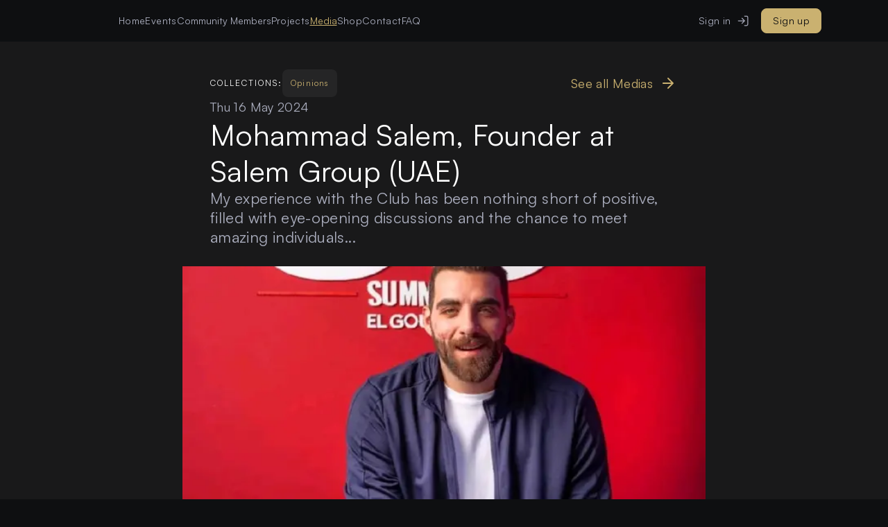

--- FILE ---
content_type: text/html; charset=utf-8
request_url: https://gilc.club/media/861
body_size: 17185
content:
<!DOCTYPE html><html lang="en"><head><meta charSet="utf-8"/><meta name="viewport" content="width=device-width, initial-scale=1"/><link rel="preload" href="/_next/static/media/317ba95e730dda2e-s.p.ttf" as="font" crossorigin="" type="font/ttf"/><link rel="preload" href="/_next/static/media/7d8286393c74c4de-s.p.ttf" as="font" crossorigin="" type="font/ttf"/><link rel="preload" href="/_next/static/media/bfe9dcc0c23a31ca-s.p.ttf" as="font" crossorigin="" type="font/ttf"/><link rel="preload" href="/_next/static/media/d9396795aa5ec363-s.p.woff2" as="font" crossorigin="" type="font/woff2"/><link rel="stylesheet" href="/_next/static/css/2286cade147a49f7.css" data-precedence="next"/><link rel="preload" as="script" fetchPriority="low" href="/_next/static/chunks/webpack-b8bca47cb4c3b307.js"/><script src="/_next/static/chunks/fd9d1056-97fab66cd9336648.js" async=""></script><script src="/_next/static/chunks/2472-baf61da8aaac24bf.js" async=""></script><script src="/_next/static/chunks/main-app-fe8494148f0fcf10.js" async=""></script><script src="/_next/static/chunks/929-2d001eb81870bfa8.js" async=""></script><script src="/_next/static/chunks/6691-f08a43a9b6eb0be9.js" async=""></script><script src="/_next/static/chunks/3072-b4e09a0acfd7b437.js" async=""></script><script src="/_next/static/chunks/9492-71d50346c435fa13.js" async=""></script><script src="/_next/static/chunks/7018-5137c47ded6b357e.js" async=""></script><script src="/_next/static/chunks/1713-ea26236d3686c916.js" async=""></script><script src="/_next/static/chunks/7070-459caabb99390764.js" async=""></script><script src="/_next/static/chunks/3035-73df37e0939597e4.js" async=""></script><script src="/_next/static/chunks/app/layout-09637896f2cceaed.js" async=""></script><script src="/_next/static/chunks/321-b805728496fc35ab.js" async=""></script><script src="/_next/static/chunks/8614-1655e59898118719.js" async=""></script><script src="/_next/static/chunks/329-ef12f19f6a00c0e6.js" async=""></script><script src="/_next/static/chunks/7284-b643e2548570c65a.js" async=""></script><script src="/_next/static/chunks/3214-15cae2086b66d4e2.js" async=""></script><script src="/_next/static/chunks/1466-7c40ee585e07f416.js" async=""></script><script src="/_next/static/chunks/8567-5518d943072af283.js" async=""></script><script src="/_next/static/chunks/5575-96abda4a9d0b3e18.js" async=""></script><script src="/_next/static/chunks/8544-3f75224fbd1bb619.js" async=""></script><script src="/_next/static/chunks/6023-ae1ac532f3598e1a.js" async=""></script><script src="/_next/static/chunks/app/media/%5Bid%5D/page-c98478c2c5eecca6.js" async=""></script><title>Mohammad Salem, Founder at Salem Group (UAE) • GILC</title><link rel="manifest" href="/manifest.webmanifest"/><link rel="icon" href="/favicon.ico" type="image/x-icon" sizes="40x40"/><link rel="apple-touch-icon" href="/apple-icon.png?2d9e5fe586b63620" type="image/png" sizes="914x1094"/><meta name="next-size-adjust"/><script src="/_next/static/chunks/polyfills-c67a75d1b6f99dc8.js" noModule=""></script></head><body class="__className_5ab76a"><header class="p-root py-3 flex justify-between max-w-root"><div class="flex items-center"><button class="font-medium inline-flex items-center transition-colors text-lg text-grey hover:text-white mr-4 lg:hidden" type="button" aria-haspopup="dialog" aria-expanded="false" aria-controls="radix-:Rada:" data-state="closed"><svg width="24" height="24" viewBox="0 0 24 24" fill="none" xmlns="http://www.w3.org/2000/svg"><path fill-rule="evenodd" clip-rule="evenodd" d="M3.75 7C3.75 6.58579 4.08579 6.25 4.5 6.25L19.5 6.25C19.9142 6.25 20.25 6.58579 20.25 7C20.25 7.41421 19.9142 7.75 19.5 7.75L4.5 7.75C4.08579 7.75 3.75 7.41421 3.75 7ZM3.75 12C3.75 11.5858 4.08579 11.25 4.5 11.25L19.5 11.25C19.9142 11.25 20.25 11.5858 20.25 12C20.25 12.4142 19.9142 12.75 19.5 12.75L4.5 12.75C4.08579 12.75 3.75 12.4142 3.75 12ZM3.75 17C3.75 16.5858 4.08579 16.25 4.5 16.25H19.5C19.9142 16.25 20.25 16.5858 20.25 17C20.25 17.4142 19.9142 17.75 19.5 17.75H4.5C4.08579 17.75 3.75 17.4142 3.75 17Z" fill="currentColor"></path></svg></button><img alt="" loading="lazy" width="35" height="40" decoding="async" data-nimg="1" class="mr-10" style="color:transparent" srcSet="/_next/image?url=%2Flogo.png&amp;w=48&amp;q=75 1x, /_next/image?url=%2Flogo.png&amp;w=96&amp;q=75 2x" src="/_next/image?url=%2Flogo.png&amp;w=96&amp;q=75"/><div class="hidden lg:flex gap-4 md:gap-6 lg:gap-[30px]"><a class="transition-colors text-sm hover:text-white" href="/">Home</a><a class="transition-colors text-sm hover:text-white" href="/events">Events</a><button type="button" aria-haspopup="dialog" aria-expanded="false" aria-controls="radix-:R3qda:" data-state="closed" class="pointer-events-none lg:pointer-events-auto"><div class="transition-colors text-sm hover:text-white">Community Members</div></button><a class="transition-colors text-sm hover:text-white" href="/projects">Projects</a><button type="button" aria-haspopup="dialog" aria-expanded="false" aria-controls="radix-:R5qda:" data-state="closed" class="pointer-events-none lg:pointer-events-auto"><div class="transition-colors text-sm hover:text-white text-primary hover:text-primary-dark underline underline-offset-8">Media</div></button><a class="transition-colors text-sm hover:text-white" target="_blank" href="https://shop.gilc.club">Shop</a><a class="transition-colors text-sm hover:text-white" href="https://shop.gilc.club/contact/">Contact</a><a class="transition-colors text-sm hover:text-white" target="_blank" href="https://shop.gilc.club/club-traditions">FAQ</a></div></div><div class="flex items-center"><a class="font-medium inline-flex items-center transition-colors text-sm mr-4 lg:mr-4 text-grey hover:text-white" href="/sign-in">Sign in<svg width="20" height="20" viewBox="0 0 20 20" fill="none" xmlns="http://www.w3.org/2000/svg" class="ml-2"><path fill-rule="evenodd" clip-rule="evenodd" d="M11.625 3.25C11.625 2.90482 11.9048 2.625 12.25 2.625H15.25C15.8136 2.625 16.3541 2.84888 16.7526 3.2474C17.1511 3.64591 17.375 4.18641 17.375 4.75V15.25C17.375 15.8136 17.1511 16.3541 16.7526 16.7526C16.3541 17.1511 15.8136 17.375 15.25 17.375H12.25C11.9048 17.375 11.625 17.0952 11.625 16.75C11.625 16.4048 11.9048 16.125 12.25 16.125H15.25C15.4821 16.125 15.7046 16.0328 15.8687 15.8687C16.0328 15.7046 16.125 15.4821 16.125 15.25V4.75C16.125 4.51794 16.0328 4.29538 15.8687 4.13128C15.7046 3.96719 15.4821 3.875 15.25 3.875H12.25C11.9048 3.875 11.625 3.59518 11.625 3.25ZM8.05806 5.80806C8.30214 5.56398 8.69786 5.56398 8.94194 5.80806L12.6919 9.55806C12.936 9.80214 12.936 10.1979 12.6919 10.4419L8.94194 14.1919C8.69786 14.436 8.30214 14.436 8.05806 14.1919C7.81398 13.9479 7.81398 13.5521 8.05806 13.3081L10.7411 10.625H3.25C2.90482 10.625 2.625 10.3452 2.625 10C2.625 9.65482 2.90482 9.375 3.25 9.375H10.7411L8.05806 6.69194C7.81398 6.44786 7.81398 6.05214 8.05806 5.80806Z" fill="currentColor"></path></svg></a><a class="rounded-lg font-medium transition-colors inline-flex items-center justify-center border disabled:cursor-not-allowed disabled:opacity-50 bg-primary text-black enabled:hover:bg-primary-dark border-primary hover:border-primary-dark text-sm px-4 py-2 h-9" href="/sign-up">Sign up</a></div></header><main><div class="flex flex-col items-center bg-black-light"><div class="max-w-[754px] w-full px-5 lg:px-10 pt-5 lg:pt-10"><div class="flex flex-col gap-4"><div><div class="flex justify-between items-center w-full"><div class="flex items-center gap-2"><div class="text-xs font-semibold text-white tracking-[2px]">COLLECTIONS:</div><a class="p-3 rounded-lg bg-white bg-opacity-5 max-w-[380px]" href="/collections/6042"><div class="text-xs font-semibold tracking-widest text-primary truncate">Opinions</div></a></div><a class="text-base lg:text-lg inline-flex items-center text-primary" href="/media">See all Medias<svg width="28" height="28" viewBox="0 0 28 28" fill="none" xmlns="http://www.w3.org/2000/svg" class="ml-2"><path fill-rule="evenodd" clip-rule="evenodd" d="M13.2929 6.29289C13.6834 5.90237 14.3166 5.90237 14.7071 6.29289L21.7071 13.2929C22.0976 13.6834 22.0976 14.3166 21.7071 14.7071L14.7071 21.7071C14.3166 22.0976 13.6834 22.0976 13.2929 21.7071C12.9024 21.3166 12.9024 20.6834 13.2929 20.2929L18.5858 15L7 15C6.44772 15 6 14.5523 6 14C6 13.4477 6.44772 13 7 13L18.5858 13L13.2929 7.70711C12.9024 7.31658 12.9024 6.68342 13.2929 6.29289Z" fill="currentColor"></path></svg></a></div></div><div class="text-base lg:text-lg">Thu 16 May 2024</div><div class="text-3xl lg:text-[42px] lg:leading-[52px] text-white font-semibold line-clamp-3">Mohammad Salem, Founder at Salem Group (UAE)</div><div class="text-[22px] leading-[28px] line-clamp-4">My experience with the Club has been nothing short of positive, filled with eye-opening discussions and the chance to meet amazing individuals...</div></div></div><div class="max-w-[754px] lg:px-10 h-[340px] w-full relative rounded-xl mt-7"><img alt="" loading="lazy" decoding="async" data-nimg="fill" class=" object-cover" style="position:absolute;height:100%;width:100%;left:0;top:0;right:0;bottom:0;color:transparent" sizes="500px" srcSet="/_next/image?url=http%3A%2F%2F172.31.27.90%3A8081%2Fimages%2Fcache%2Fmedia_photo%2F73%2F90%2Fb41498325bf74506a6b0731f02fa.jpg&amp;w=16&amp;q=75 16w, /_next/image?url=http%3A%2F%2F172.31.27.90%3A8081%2Fimages%2Fcache%2Fmedia_photo%2F73%2F90%2Fb41498325bf74506a6b0731f02fa.jpg&amp;w=32&amp;q=75 32w, /_next/image?url=http%3A%2F%2F172.31.27.90%3A8081%2Fimages%2Fcache%2Fmedia_photo%2F73%2F90%2Fb41498325bf74506a6b0731f02fa.jpg&amp;w=48&amp;q=75 48w, /_next/image?url=http%3A%2F%2F172.31.27.90%3A8081%2Fimages%2Fcache%2Fmedia_photo%2F73%2F90%2Fb41498325bf74506a6b0731f02fa.jpg&amp;w=64&amp;q=75 64w, /_next/image?url=http%3A%2F%2F172.31.27.90%3A8081%2Fimages%2Fcache%2Fmedia_photo%2F73%2F90%2Fb41498325bf74506a6b0731f02fa.jpg&amp;w=96&amp;q=75 96w, /_next/image?url=http%3A%2F%2F172.31.27.90%3A8081%2Fimages%2Fcache%2Fmedia_photo%2F73%2F90%2Fb41498325bf74506a6b0731f02fa.jpg&amp;w=128&amp;q=75 128w, /_next/image?url=http%3A%2F%2F172.31.27.90%3A8081%2Fimages%2Fcache%2Fmedia_photo%2F73%2F90%2Fb41498325bf74506a6b0731f02fa.jpg&amp;w=256&amp;q=75 256w, /_next/image?url=http%3A%2F%2F172.31.27.90%3A8081%2Fimages%2Fcache%2Fmedia_photo%2F73%2F90%2Fb41498325bf74506a6b0731f02fa.jpg&amp;w=384&amp;q=75 384w, /_next/image?url=http%3A%2F%2F172.31.27.90%3A8081%2Fimages%2Fcache%2Fmedia_photo%2F73%2F90%2Fb41498325bf74506a6b0731f02fa.jpg&amp;w=640&amp;q=75 640w, /_next/image?url=http%3A%2F%2F172.31.27.90%3A8081%2Fimages%2Fcache%2Fmedia_photo%2F73%2F90%2Fb41498325bf74506a6b0731f02fa.jpg&amp;w=750&amp;q=75 750w, /_next/image?url=http%3A%2F%2F172.31.27.90%3A8081%2Fimages%2Fcache%2Fmedia_photo%2F73%2F90%2Fb41498325bf74506a6b0731f02fa.jpg&amp;w=828&amp;q=75 828w, /_next/image?url=http%3A%2F%2F172.31.27.90%3A8081%2Fimages%2Fcache%2Fmedia_photo%2F73%2F90%2Fb41498325bf74506a6b0731f02fa.jpg&amp;w=1080&amp;q=75 1080w, /_next/image?url=http%3A%2F%2F172.31.27.90%3A8081%2Fimages%2Fcache%2Fmedia_photo%2F73%2F90%2Fb41498325bf74506a6b0731f02fa.jpg&amp;w=1200&amp;q=75 1200w, /_next/image?url=http%3A%2F%2F172.31.27.90%3A8081%2Fimages%2Fcache%2Fmedia_photo%2F73%2F90%2Fb41498325bf74506a6b0731f02fa.jpg&amp;w=1920&amp;q=75 1920w, /_next/image?url=http%3A%2F%2F172.31.27.90%3A8081%2Fimages%2Fcache%2Fmedia_photo%2F73%2F90%2Fb41498325bf74506a6b0731f02fa.jpg&amp;w=2048&amp;q=75 2048w, /_next/image?url=http%3A%2F%2F172.31.27.90%3A8081%2Fimages%2Fcache%2Fmedia_photo%2F73%2F90%2Fb41498325bf74506a6b0731f02fa.jpg&amp;w=3840&amp;q=75 3840w" src="/_next/image?url=http%3A%2F%2F172.31.27.90%3A8081%2Fimages%2Fcache%2Fmedia_photo%2F73%2F90%2Fb41498325bf74506a6b0731f02fa.jpg&amp;w=3840&amp;q=75"/></div><div class="overflow-auto max-w-[754px] w-full px-5 lg:px-10 pt-10 mb-[80px] lg:mb-[120px] "><div class="text-white [&amp;_ul]:list-disc [&amp;_.marker]:bg-[#fde047] [&amp;_.marker]:text-black [&amp;_span]:leading-normal [&amp;_input]:pointer-events-none
            [&amp;_h6]:text-[0.67em] [&amp;_h6]:leading-[1.2] [&amp;_h5]:text-[0.83em] [&amp;_h5]:leading-[1.2] [&amp;_h4]:text-[13px] [&amp;_h4]:leading-[1.2]
            [&amp;_h3]:text-[1.17em] [&amp;_h3]:leading-[1.2] [&amp;_h2]:text-[1.5em] [&amp;_h2]:leading-[1.2] [&amp;_h1]:text-[2em] [&amp;_h1]:leading-[1.2]"><p><em>My experience with the Club has been nothing short of positive, filled with eye-opening discussions and the chance to meet amazing individuals. It&rsquo;s a global forum that provides insight into investment opportunities worldwide, facilitating engaging conversations and new connections at every session. The Club is a place where learning and networking go hand in hand, enriching the professional and personal lives of its members.</em></p></div></div></div><div class="flex flex-col items-center mt-[120px]"><div class="lex flex-col gap-10 max-w-[754px] px-5 lg:px-0 w-full"><div class="flex justify-between w-full items-start"><div class="text-3xl lg:text-4x font-light text-white">Participants mentioned in the article</div></div><div class="flex flex-col mt-10"><div class="flex flex-col min-w-[330px] sm:flex-row gap-4 lg:gap-3 justify-between rounded-xl bg-black-light py-3 lg:py-[5px] px-5"><div class="flex items-center gap-2.5"><img alt="Mohammad" loading="lazy" width="80" height="80" decoding="async" data-nimg="1" class="rounded-full w-[80px] h-[80px]" style="color:transparent" srcSet="/_next/image?url=http%3A%2F%2F172.31.27.90%3A8081%2Fimages%2Fcache%2Favatar%2F19%2F90%2Ff4bc7bc13cdbb26a71fef9b124fe.jpeg&amp;w=96&amp;q=75 1x, /_next/image?url=http%3A%2F%2F172.31.27.90%3A8081%2Fimages%2Fcache%2Favatar%2F19%2F90%2Ff4bc7bc13cdbb26a71fef9b124fe.jpeg&amp;w=256&amp;q=75 2x" src="/_next/image?url=http%3A%2F%2F172.31.27.90%3A8081%2Fimages%2Fcache%2Favatar%2F19%2F90%2Ff4bc7bc13cdbb26a71fef9b124fe.jpeg&amp;w=256&amp;q=75"/><div class="flex flex-col gap-[5px]"><div class="text-lg font-medium leading-8 text-white max-w-[270px] truncate">Mohammad<!-- --> <!-- -->Salem</div><div><div class="text-sm font-bold max-w-[270px] line-clamp-2">Founder</div><div class="text-sm font-normal max-w-[270px] truncate ">Salem Group</div></div></div></div><div class="flex flex-row sm:flex-col lg:flex-row justify-center items-center gap-2 sm:gap-4 lg:gap-5"><a class="rounded-lg font-medium transition-colors inline-flex items-center justify-center border disabled:cursor-not-allowed disabled:opacity-50 bg-primary text-black enabled:hover:bg-primary-dark border-primary hover:border-primary-dark h-14 flex-none text-sm px-2.5 min-w-[172px]" href="/sign-in">Request a Meeting</a></div></div></div></div></div><div class="divider mt-20"></div><div class="flex flex-col items-center mt-20"><div class="flex flex-col max-w-[754px] px-5 lg:px-10 w-full"><div class="text-2xl font-normal text-white">Article<!-- -->s<!-- --> correlated to current collection</div><div class="flex flex-wrap justify-center gap-[24px] mt-[25px]"><div class="flex flex-col w-[324px] relative cursor-pointer"><div class="h-[150px] w-full relative"><div class="bg-primary-dark px-5 py-4 absolute top-0 left-5 rounded-b-lg z-50 max-w-[240px] cursor-pointer"><div class="text-black uppercase text-xs font-bold tracking-[2.04px] line-clamp-3">Opinions</div></div><img alt="" loading="lazy" decoding="async" data-nimg="fill" class="object-cover rounded-t-xl object-cover" style="position:absolute;height:100%;width:100%;left:0;top:0;right:0;bottom:0;color:transparent" sizes="500px" srcSet="/_next/image?url=http%3A%2F%2F172.31.27.90%3A8081%2Fimages%2Fcache%2Fmedia_photo%2Ff9%2F9e%2Fc0a2758b4af9e8cccaef91e73875.jpg&amp;w=16&amp;q=75 16w, /_next/image?url=http%3A%2F%2F172.31.27.90%3A8081%2Fimages%2Fcache%2Fmedia_photo%2Ff9%2F9e%2Fc0a2758b4af9e8cccaef91e73875.jpg&amp;w=32&amp;q=75 32w, /_next/image?url=http%3A%2F%2F172.31.27.90%3A8081%2Fimages%2Fcache%2Fmedia_photo%2Ff9%2F9e%2Fc0a2758b4af9e8cccaef91e73875.jpg&amp;w=48&amp;q=75 48w, /_next/image?url=http%3A%2F%2F172.31.27.90%3A8081%2Fimages%2Fcache%2Fmedia_photo%2Ff9%2F9e%2Fc0a2758b4af9e8cccaef91e73875.jpg&amp;w=64&amp;q=75 64w, /_next/image?url=http%3A%2F%2F172.31.27.90%3A8081%2Fimages%2Fcache%2Fmedia_photo%2Ff9%2F9e%2Fc0a2758b4af9e8cccaef91e73875.jpg&amp;w=96&amp;q=75 96w, /_next/image?url=http%3A%2F%2F172.31.27.90%3A8081%2Fimages%2Fcache%2Fmedia_photo%2Ff9%2F9e%2Fc0a2758b4af9e8cccaef91e73875.jpg&amp;w=128&amp;q=75 128w, /_next/image?url=http%3A%2F%2F172.31.27.90%3A8081%2Fimages%2Fcache%2Fmedia_photo%2Ff9%2F9e%2Fc0a2758b4af9e8cccaef91e73875.jpg&amp;w=256&amp;q=75 256w, /_next/image?url=http%3A%2F%2F172.31.27.90%3A8081%2Fimages%2Fcache%2Fmedia_photo%2Ff9%2F9e%2Fc0a2758b4af9e8cccaef91e73875.jpg&amp;w=384&amp;q=75 384w, /_next/image?url=http%3A%2F%2F172.31.27.90%3A8081%2Fimages%2Fcache%2Fmedia_photo%2Ff9%2F9e%2Fc0a2758b4af9e8cccaef91e73875.jpg&amp;w=640&amp;q=75 640w, /_next/image?url=http%3A%2F%2F172.31.27.90%3A8081%2Fimages%2Fcache%2Fmedia_photo%2Ff9%2F9e%2Fc0a2758b4af9e8cccaef91e73875.jpg&amp;w=750&amp;q=75 750w, /_next/image?url=http%3A%2F%2F172.31.27.90%3A8081%2Fimages%2Fcache%2Fmedia_photo%2Ff9%2F9e%2Fc0a2758b4af9e8cccaef91e73875.jpg&amp;w=828&amp;q=75 828w, /_next/image?url=http%3A%2F%2F172.31.27.90%3A8081%2Fimages%2Fcache%2Fmedia_photo%2Ff9%2F9e%2Fc0a2758b4af9e8cccaef91e73875.jpg&amp;w=1080&amp;q=75 1080w, /_next/image?url=http%3A%2F%2F172.31.27.90%3A8081%2Fimages%2Fcache%2Fmedia_photo%2Ff9%2F9e%2Fc0a2758b4af9e8cccaef91e73875.jpg&amp;w=1200&amp;q=75 1200w, /_next/image?url=http%3A%2F%2F172.31.27.90%3A8081%2Fimages%2Fcache%2Fmedia_photo%2Ff9%2F9e%2Fc0a2758b4af9e8cccaef91e73875.jpg&amp;w=1920&amp;q=75 1920w, /_next/image?url=http%3A%2F%2F172.31.27.90%3A8081%2Fimages%2Fcache%2Fmedia_photo%2Ff9%2F9e%2Fc0a2758b4af9e8cccaef91e73875.jpg&amp;w=2048&amp;q=75 2048w, /_next/image?url=http%3A%2F%2F172.31.27.90%3A8081%2Fimages%2Fcache%2Fmedia_photo%2Ff9%2F9e%2Fc0a2758b4af9e8cccaef91e73875.jpg&amp;w=3840&amp;q=75 3840w" src="/_next/image?url=http%3A%2F%2F172.31.27.90%3A8081%2Fimages%2Fcache%2Fmedia_photo%2Ff9%2F9e%2Fc0a2758b4af9e8cccaef91e73875.jpg&amp;w=3840&amp;q=75"/></div><div class="flex flex-col justify-between rounded-b-xl bg-black-light p-5 gap-2.5 min-h-[198px]"><div class="h-[20px]"><div class="flex items-center gap-2.5"><img alt="title" loading="lazy" width="20" height="20" decoding="async" data-nimg="1" class="rounded-full w-[20px] h-[20px]" style="color:transparent" srcSet="/_next/image?url=http%3A%2F%2F172.31.27.90%3A8081%2Fimages%2Fcache%2Favatar%2F23%2F84%2Fd50e08bd737dcc7cec23446c9f4b.jpg&amp;w=32&amp;q=75 1x, /_next/image?url=http%3A%2F%2F172.31.27.90%3A8081%2Fimages%2Fcache%2Favatar%2F23%2F84%2Fd50e08bd737dcc7cec23446c9f4b.jpg&amp;w=48&amp;q=75 2x" src="/_next/image?url=http%3A%2F%2F172.31.27.90%3A8081%2Fimages%2Fcache%2Favatar%2F23%2F84%2Fd50e08bd737dcc7cec23446c9f4b.jpg&amp;w=48&amp;q=75"/><div class="text-[13px] font-thin text-white">Patryk<!-- --> <!-- -->Bukowiecki</div></div></div><div class="flex flex-col gap-2.5"><div class="text-xl font-bold text-white leading-6 line-clamp-2 h-[48px]">Patryk Bukowiecki, Managing Director, Apphouse Family</div><div class="text-base font-thin text-white leading-5 h-[40px] line-clamp-2">Thank you so much for the chance to introduce myself.</div></div><div class="text-sm font-thin">1<!-- --> mid read | <!-- -->2 months ago</div></div></div><div class="flex flex-col w-[324px] relative cursor-pointer"><div class="h-[150px] w-full relative"><div class="bg-primary-dark px-5 py-4 absolute top-0 left-5 rounded-b-lg z-50 max-w-[240px] cursor-pointer"><div class="text-black uppercase text-xs font-bold tracking-[2.04px] line-clamp-3">Opinions</div></div><img alt="" loading="lazy" decoding="async" data-nimg="fill" class="object-cover rounded-t-xl object-cover" style="position:absolute;height:100%;width:100%;left:0;top:0;right:0;bottom:0;color:transparent" sizes="500px" srcSet="/_next/image?url=http%3A%2F%2F172.31.27.90%3A8081%2Fimages%2Fcache%2Fmedia_photo%2Fd0%2Fa1%2Fd8ea6a93224f6b8ba023d7cf67d3.jpg&amp;w=16&amp;q=75 16w, /_next/image?url=http%3A%2F%2F172.31.27.90%3A8081%2Fimages%2Fcache%2Fmedia_photo%2Fd0%2Fa1%2Fd8ea6a93224f6b8ba023d7cf67d3.jpg&amp;w=32&amp;q=75 32w, /_next/image?url=http%3A%2F%2F172.31.27.90%3A8081%2Fimages%2Fcache%2Fmedia_photo%2Fd0%2Fa1%2Fd8ea6a93224f6b8ba023d7cf67d3.jpg&amp;w=48&amp;q=75 48w, /_next/image?url=http%3A%2F%2F172.31.27.90%3A8081%2Fimages%2Fcache%2Fmedia_photo%2Fd0%2Fa1%2Fd8ea6a93224f6b8ba023d7cf67d3.jpg&amp;w=64&amp;q=75 64w, /_next/image?url=http%3A%2F%2F172.31.27.90%3A8081%2Fimages%2Fcache%2Fmedia_photo%2Fd0%2Fa1%2Fd8ea6a93224f6b8ba023d7cf67d3.jpg&amp;w=96&amp;q=75 96w, /_next/image?url=http%3A%2F%2F172.31.27.90%3A8081%2Fimages%2Fcache%2Fmedia_photo%2Fd0%2Fa1%2Fd8ea6a93224f6b8ba023d7cf67d3.jpg&amp;w=128&amp;q=75 128w, /_next/image?url=http%3A%2F%2F172.31.27.90%3A8081%2Fimages%2Fcache%2Fmedia_photo%2Fd0%2Fa1%2Fd8ea6a93224f6b8ba023d7cf67d3.jpg&amp;w=256&amp;q=75 256w, /_next/image?url=http%3A%2F%2F172.31.27.90%3A8081%2Fimages%2Fcache%2Fmedia_photo%2Fd0%2Fa1%2Fd8ea6a93224f6b8ba023d7cf67d3.jpg&amp;w=384&amp;q=75 384w, /_next/image?url=http%3A%2F%2F172.31.27.90%3A8081%2Fimages%2Fcache%2Fmedia_photo%2Fd0%2Fa1%2Fd8ea6a93224f6b8ba023d7cf67d3.jpg&amp;w=640&amp;q=75 640w, /_next/image?url=http%3A%2F%2F172.31.27.90%3A8081%2Fimages%2Fcache%2Fmedia_photo%2Fd0%2Fa1%2Fd8ea6a93224f6b8ba023d7cf67d3.jpg&amp;w=750&amp;q=75 750w, /_next/image?url=http%3A%2F%2F172.31.27.90%3A8081%2Fimages%2Fcache%2Fmedia_photo%2Fd0%2Fa1%2Fd8ea6a93224f6b8ba023d7cf67d3.jpg&amp;w=828&amp;q=75 828w, /_next/image?url=http%3A%2F%2F172.31.27.90%3A8081%2Fimages%2Fcache%2Fmedia_photo%2Fd0%2Fa1%2Fd8ea6a93224f6b8ba023d7cf67d3.jpg&amp;w=1080&amp;q=75 1080w, /_next/image?url=http%3A%2F%2F172.31.27.90%3A8081%2Fimages%2Fcache%2Fmedia_photo%2Fd0%2Fa1%2Fd8ea6a93224f6b8ba023d7cf67d3.jpg&amp;w=1200&amp;q=75 1200w, /_next/image?url=http%3A%2F%2F172.31.27.90%3A8081%2Fimages%2Fcache%2Fmedia_photo%2Fd0%2Fa1%2Fd8ea6a93224f6b8ba023d7cf67d3.jpg&amp;w=1920&amp;q=75 1920w, /_next/image?url=http%3A%2F%2F172.31.27.90%3A8081%2Fimages%2Fcache%2Fmedia_photo%2Fd0%2Fa1%2Fd8ea6a93224f6b8ba023d7cf67d3.jpg&amp;w=2048&amp;q=75 2048w, /_next/image?url=http%3A%2F%2F172.31.27.90%3A8081%2Fimages%2Fcache%2Fmedia_photo%2Fd0%2Fa1%2Fd8ea6a93224f6b8ba023d7cf67d3.jpg&amp;w=3840&amp;q=75 3840w" src="/_next/image?url=http%3A%2F%2F172.31.27.90%3A8081%2Fimages%2Fcache%2Fmedia_photo%2Fd0%2Fa1%2Fd8ea6a93224f6b8ba023d7cf67d3.jpg&amp;w=3840&amp;q=75"/></div><div class="flex flex-col justify-between rounded-b-xl bg-black-light p-5 gap-2.5 min-h-[198px]"><div class="h-[20px]"><div class="flex items-center gap-2.5"><img alt="title" loading="lazy" width="20" height="20" decoding="async" data-nimg="1" class="rounded-full w-[20px] h-[20px]" style="color:transparent" srcSet="/_next/image?url=http%3A%2F%2F172.31.27.90%3A8081%2Fimages%2Fcache%2Favatar%2F78%2Fa8%2Fd75f33b7c73b6d5363fab07eb8bc.jpg&amp;w=32&amp;q=75 1x, /_next/image?url=http%3A%2F%2F172.31.27.90%3A8081%2Fimages%2Fcache%2Favatar%2F78%2Fa8%2Fd75f33b7c73b6d5363fab07eb8bc.jpg&amp;w=48&amp;q=75 2x" src="/_next/image?url=http%3A%2F%2F172.31.27.90%3A8081%2Fimages%2Fcache%2Favatar%2F78%2Fa8%2Fd75f33b7c73b6d5363fab07eb8bc.jpg&amp;w=48&amp;q=75"/><div class="text-[13px] font-thin text-white">Robert<!-- --> <!-- -->Herzog</div></div></div><div class="flex flex-col gap-2.5"><div class="text-xl font-bold text-white leading-6 line-clamp-2 h-[48px]">Robert M. Herzog, Managing Partner, Breaking Wave Capital</div><div class="text-base font-thin text-white leading-5 h-[40px] line-clamp-2">Thank you. It’s been a excellent experience so far for us.</div></div><div class="text-sm font-thin">1<!-- --> mid read | <!-- -->2 months ago</div></div></div><div class="flex flex-col w-[324px] relative cursor-pointer"><div class="h-[150px] w-full relative"><div class="bg-primary-dark px-5 py-4 absolute top-0 left-5 rounded-b-lg z-50 max-w-[240px] cursor-pointer"><div class="text-black uppercase text-xs font-bold tracking-[2.04px] line-clamp-3">Opinions</div></div><img alt="" loading="lazy" decoding="async" data-nimg="fill" class="object-cover rounded-t-xl object-cover" style="position:absolute;height:100%;width:100%;left:0;top:0;right:0;bottom:0;color:transparent" sizes="500px" srcSet="/_next/image?url=http%3A%2F%2F172.31.27.90%3A8081%2Fimages%2Fcache%2Fmedia_photo%2F2c%2F1b%2F92f9661f8e77ec68142c11289e9a.jpg&amp;w=16&amp;q=75 16w, /_next/image?url=http%3A%2F%2F172.31.27.90%3A8081%2Fimages%2Fcache%2Fmedia_photo%2F2c%2F1b%2F92f9661f8e77ec68142c11289e9a.jpg&amp;w=32&amp;q=75 32w, /_next/image?url=http%3A%2F%2F172.31.27.90%3A8081%2Fimages%2Fcache%2Fmedia_photo%2F2c%2F1b%2F92f9661f8e77ec68142c11289e9a.jpg&amp;w=48&amp;q=75 48w, /_next/image?url=http%3A%2F%2F172.31.27.90%3A8081%2Fimages%2Fcache%2Fmedia_photo%2F2c%2F1b%2F92f9661f8e77ec68142c11289e9a.jpg&amp;w=64&amp;q=75 64w, /_next/image?url=http%3A%2F%2F172.31.27.90%3A8081%2Fimages%2Fcache%2Fmedia_photo%2F2c%2F1b%2F92f9661f8e77ec68142c11289e9a.jpg&amp;w=96&amp;q=75 96w, /_next/image?url=http%3A%2F%2F172.31.27.90%3A8081%2Fimages%2Fcache%2Fmedia_photo%2F2c%2F1b%2F92f9661f8e77ec68142c11289e9a.jpg&amp;w=128&amp;q=75 128w, /_next/image?url=http%3A%2F%2F172.31.27.90%3A8081%2Fimages%2Fcache%2Fmedia_photo%2F2c%2F1b%2F92f9661f8e77ec68142c11289e9a.jpg&amp;w=256&amp;q=75 256w, /_next/image?url=http%3A%2F%2F172.31.27.90%3A8081%2Fimages%2Fcache%2Fmedia_photo%2F2c%2F1b%2F92f9661f8e77ec68142c11289e9a.jpg&amp;w=384&amp;q=75 384w, /_next/image?url=http%3A%2F%2F172.31.27.90%3A8081%2Fimages%2Fcache%2Fmedia_photo%2F2c%2F1b%2F92f9661f8e77ec68142c11289e9a.jpg&amp;w=640&amp;q=75 640w, /_next/image?url=http%3A%2F%2F172.31.27.90%3A8081%2Fimages%2Fcache%2Fmedia_photo%2F2c%2F1b%2F92f9661f8e77ec68142c11289e9a.jpg&amp;w=750&amp;q=75 750w, /_next/image?url=http%3A%2F%2F172.31.27.90%3A8081%2Fimages%2Fcache%2Fmedia_photo%2F2c%2F1b%2F92f9661f8e77ec68142c11289e9a.jpg&amp;w=828&amp;q=75 828w, /_next/image?url=http%3A%2F%2F172.31.27.90%3A8081%2Fimages%2Fcache%2Fmedia_photo%2F2c%2F1b%2F92f9661f8e77ec68142c11289e9a.jpg&amp;w=1080&amp;q=75 1080w, /_next/image?url=http%3A%2F%2F172.31.27.90%3A8081%2Fimages%2Fcache%2Fmedia_photo%2F2c%2F1b%2F92f9661f8e77ec68142c11289e9a.jpg&amp;w=1200&amp;q=75 1200w, /_next/image?url=http%3A%2F%2F172.31.27.90%3A8081%2Fimages%2Fcache%2Fmedia_photo%2F2c%2F1b%2F92f9661f8e77ec68142c11289e9a.jpg&amp;w=1920&amp;q=75 1920w, /_next/image?url=http%3A%2F%2F172.31.27.90%3A8081%2Fimages%2Fcache%2Fmedia_photo%2F2c%2F1b%2F92f9661f8e77ec68142c11289e9a.jpg&amp;w=2048&amp;q=75 2048w, /_next/image?url=http%3A%2F%2F172.31.27.90%3A8081%2Fimages%2Fcache%2Fmedia_photo%2F2c%2F1b%2F92f9661f8e77ec68142c11289e9a.jpg&amp;w=3840&amp;q=75 3840w" src="/_next/image?url=http%3A%2F%2F172.31.27.90%3A8081%2Fimages%2Fcache%2Fmedia_photo%2F2c%2F1b%2F92f9661f8e77ec68142c11289e9a.jpg&amp;w=3840&amp;q=75"/></div><div class="flex flex-col justify-between rounded-b-xl bg-black-light p-5 gap-2.5 min-h-[198px]"><div class="h-[20px]"><div class="flex items-center gap-2.5"><img alt="title" loading="lazy" width="20" height="20" decoding="async" data-nimg="1" class="rounded-full w-[20px] h-[20px]" style="color:transparent" srcSet="/_next/image?url=http%3A%2F%2F172.31.27.90%3A8081%2Fimages%2Fcache%2Favatar%2Fe3%2Fed%2F3d955ac968aeffc9efffcd0fe02b.jpeg&amp;w=32&amp;q=75 1x, /_next/image?url=http%3A%2F%2F172.31.27.90%3A8081%2Fimages%2Fcache%2Favatar%2Fe3%2Fed%2F3d955ac968aeffc9efffcd0fe02b.jpeg&amp;w=48&amp;q=75 2x" src="/_next/image?url=http%3A%2F%2F172.31.27.90%3A8081%2Fimages%2Fcache%2Favatar%2Fe3%2Fed%2F3d955ac968aeffc9efffcd0fe02b.jpeg&amp;w=48&amp;q=75"/><div class="text-[13px] font-thin text-white">Pasi<!-- --> <!-- -->Pohjala</div></div></div><div class="flex flex-col gap-2.5"><div class="text-xl font-bold text-white leading-6 line-clamp-2 h-[48px]">Pasi Pohjala, Founder and CEO ATG Consulting</div><div class="text-base font-thin text-white leading-5 h-[40px] line-clamp-2">Definitely been enjoying all these one one discussions.</div></div><div class="text-sm font-thin">1<!-- --> mid read | <!-- -->2 months ago</div></div></div><div class="flex flex-col w-[324px] relative cursor-pointer"><div class="h-[150px] w-full relative"><div class="bg-primary-dark px-5 py-4 absolute top-0 left-5 rounded-b-lg z-50 max-w-[240px] cursor-pointer"><div class="text-black uppercase text-xs font-bold tracking-[2.04px] line-clamp-3">Opinions</div></div><img alt="" loading="lazy" decoding="async" data-nimg="fill" class="object-cover rounded-t-xl object-cover" style="position:absolute;height:100%;width:100%;left:0;top:0;right:0;bottom:0;color:transparent" sizes="500px" srcSet="/_next/image?url=http%3A%2F%2F172.31.27.90%3A8081%2Fimages%2Fcache%2Fmedia_photo%2F5b%2F28%2F80645194e04a74b31f3e081e414e.jpg&amp;w=16&amp;q=75 16w, /_next/image?url=http%3A%2F%2F172.31.27.90%3A8081%2Fimages%2Fcache%2Fmedia_photo%2F5b%2F28%2F80645194e04a74b31f3e081e414e.jpg&amp;w=32&amp;q=75 32w, /_next/image?url=http%3A%2F%2F172.31.27.90%3A8081%2Fimages%2Fcache%2Fmedia_photo%2F5b%2F28%2F80645194e04a74b31f3e081e414e.jpg&amp;w=48&amp;q=75 48w, /_next/image?url=http%3A%2F%2F172.31.27.90%3A8081%2Fimages%2Fcache%2Fmedia_photo%2F5b%2F28%2F80645194e04a74b31f3e081e414e.jpg&amp;w=64&amp;q=75 64w, /_next/image?url=http%3A%2F%2F172.31.27.90%3A8081%2Fimages%2Fcache%2Fmedia_photo%2F5b%2F28%2F80645194e04a74b31f3e081e414e.jpg&amp;w=96&amp;q=75 96w, /_next/image?url=http%3A%2F%2F172.31.27.90%3A8081%2Fimages%2Fcache%2Fmedia_photo%2F5b%2F28%2F80645194e04a74b31f3e081e414e.jpg&amp;w=128&amp;q=75 128w, /_next/image?url=http%3A%2F%2F172.31.27.90%3A8081%2Fimages%2Fcache%2Fmedia_photo%2F5b%2F28%2F80645194e04a74b31f3e081e414e.jpg&amp;w=256&amp;q=75 256w, /_next/image?url=http%3A%2F%2F172.31.27.90%3A8081%2Fimages%2Fcache%2Fmedia_photo%2F5b%2F28%2F80645194e04a74b31f3e081e414e.jpg&amp;w=384&amp;q=75 384w, /_next/image?url=http%3A%2F%2F172.31.27.90%3A8081%2Fimages%2Fcache%2Fmedia_photo%2F5b%2F28%2F80645194e04a74b31f3e081e414e.jpg&amp;w=640&amp;q=75 640w, /_next/image?url=http%3A%2F%2F172.31.27.90%3A8081%2Fimages%2Fcache%2Fmedia_photo%2F5b%2F28%2F80645194e04a74b31f3e081e414e.jpg&amp;w=750&amp;q=75 750w, /_next/image?url=http%3A%2F%2F172.31.27.90%3A8081%2Fimages%2Fcache%2Fmedia_photo%2F5b%2F28%2F80645194e04a74b31f3e081e414e.jpg&amp;w=828&amp;q=75 828w, /_next/image?url=http%3A%2F%2F172.31.27.90%3A8081%2Fimages%2Fcache%2Fmedia_photo%2F5b%2F28%2F80645194e04a74b31f3e081e414e.jpg&amp;w=1080&amp;q=75 1080w, /_next/image?url=http%3A%2F%2F172.31.27.90%3A8081%2Fimages%2Fcache%2Fmedia_photo%2F5b%2F28%2F80645194e04a74b31f3e081e414e.jpg&amp;w=1200&amp;q=75 1200w, /_next/image?url=http%3A%2F%2F172.31.27.90%3A8081%2Fimages%2Fcache%2Fmedia_photo%2F5b%2F28%2F80645194e04a74b31f3e081e414e.jpg&amp;w=1920&amp;q=75 1920w, /_next/image?url=http%3A%2F%2F172.31.27.90%3A8081%2Fimages%2Fcache%2Fmedia_photo%2F5b%2F28%2F80645194e04a74b31f3e081e414e.jpg&amp;w=2048&amp;q=75 2048w, /_next/image?url=http%3A%2F%2F172.31.27.90%3A8081%2Fimages%2Fcache%2Fmedia_photo%2F5b%2F28%2F80645194e04a74b31f3e081e414e.jpg&amp;w=3840&amp;q=75 3840w" src="/_next/image?url=http%3A%2F%2F172.31.27.90%3A8081%2Fimages%2Fcache%2Fmedia_photo%2F5b%2F28%2F80645194e04a74b31f3e081e414e.jpg&amp;w=3840&amp;q=75"/></div><div class="flex flex-col justify-between rounded-b-xl bg-black-light p-5 gap-2.5 min-h-[198px]"><div class="h-[20px]"><div class="flex items-center gap-2.5"><img alt="title" loading="lazy" width="20" height="20" decoding="async" data-nimg="1" class="rounded-full w-[20px] h-[20px]" style="color:transparent" srcSet="/_next/image?url=http%3A%2F%2F172.31.27.90%3A8081%2Fimages%2Fcache%2Favatar%2F04%2F60%2Fe3a5abbd6f5710e5c3c53df4c839.jpeg&amp;w=32&amp;q=75 1x, /_next/image?url=http%3A%2F%2F172.31.27.90%3A8081%2Fimages%2Fcache%2Favatar%2F04%2F60%2Fe3a5abbd6f5710e5c3c53df4c839.jpeg&amp;w=48&amp;q=75 2x" src="/_next/image?url=http%3A%2F%2F172.31.27.90%3A8081%2Fimages%2Fcache%2Favatar%2F04%2F60%2Fe3a5abbd6f5710e5c3c53df4c839.jpeg&amp;w=48&amp;q=75"/><div class="text-[13px] font-thin text-white">Dr. Prasun<!-- --> <!-- -->Mishra</div></div></div><div class="flex flex-col gap-2.5"><div class="text-xl font-bold text-white leading-6 line-clamp-2 h-[48px]">Dr. Prasun Mishra, Founding Partner Global Sustainability Impact Fund, LLC</div><div class="text-base font-thin text-white leading-5 h-[40px] line-clamp-2">It’s a great club you know where you meet people from all around the world.</div></div><div class="text-sm font-thin">1<!-- --> mid read | <!-- -->2 months ago</div></div></div></div><a class="rounded-lg font-medium transition-colors inline-flex items-center justify-center text-lg border disabled:cursor-not-allowed disabled:opacity-50 text-primary-light bg-black-light enabled:hover:bg-black-light/10 border-primary/20 px-8 h-14 mt-[60px] text-center" href="/collections/6042">See more recommendations</a></div></div></main><section class="my-32 bg-black-light"><div class="max-w-root p-root lg:p-root-x2 py-12 lg:flex lg:items-center lg:gap-8"><div class="flex gap-8 items-start lg:items-center lg:grow"><svg width="56" height="56" viewBox="0 0 56 56" fill="none" xmlns="http://www.w3.org/2000/svg" style="min-width:56px"><rect width="56" height="56" rx="12" fill="white"></rect><path d="M17.333 26.6668C20.5156 26.6668 23.5679 27.9311 25.8183 30.1815C28.0687 32.432 29.333 35.4842 29.333 38.6668M17.333 17.3335C22.991 17.3335 28.4172 19.5811 32.418 23.5819C36.4187 27.5827 38.6663 33.0089 38.6663 38.6668M19.9997 37.3335C19.9997 38.0699 19.4027 38.6668 18.6663 38.6668C17.93 38.6668 17.333 38.0699 17.333 37.3335C17.333 36.5971 17.93 36.0002 18.6663 36.0002C19.4027 36.0002 19.9997 36.5971 19.9997 37.3335Z" stroke="#0E0F11" stroke-width="1.5" stroke-linecap="round" stroke-linejoin="round"></path></svg><div class="grow"><div class="text-white text-2xl tracking-[0.24px]">G.I.L.C. Monthly Chronicles</div><div class="text-small mt-2">Receive a monthly delivery of exclusive articles, industry-specific insights and viewpoints from global investors. All tailored to help you make informed investment decisions.</div></div></div><a class="rounded-lg font-medium transition-colors inline-flex items-center justify-center text-lg border disabled:cursor-not-allowed disabled:opacity-50 bg-primary text-black enabled:hover:bg-primary-dark border-primary hover:border-primary-dark px-8 h-14 mt-10 lg:mt-0 w-full lg:w-auto min-w-[240px]" target="_blank" href="https://chronicles.gilc.club">Subscribe now</a></div></section><section class="max-w-root p-root lg:p-root-x2 mt-32"><div class="flex flex-col lg:flex-row justify-between items-center my-32"><img alt="" loading="lazy" width="457" height="523" decoding="async" data-nimg="1" style="color:transparent" srcSet="/_next/image?url=%2Flogo.png&amp;w=640&amp;q=75 1x, /_next/image?url=%2Flogo.png&amp;w=1080&amp;q=75 2x" src="/_next/image?url=%2Flogo.png&amp;w=1080&amp;q=75"/><div class="lg:w-[556px] mt-14 lg:mt-0"><div class="small">Join the community</div><div class="heading-small my-5">Establish and expand trustful relationships with investment leaders in all regions of the world.</div><div>Explore unlimited investment opportunities, get access to first hand information,markets and capital. Enjoy the most effective high-end investment networking on Gilc.Club.</div><a class="rounded-lg font-medium transition-colors inline-flex items-center justify-center text-lg border disabled:cursor-not-allowed disabled:opacity-50 bg-primary text-black enabled:hover:bg-primary-dark border-primary hover:border-primary-dark px-8 h-14 mt-10 w-full lg:w-auto" href="/sign-in">Join now</a></div></div><div class="divider"></div><div class="hidden lg:flex h-[120px] justify-between items-center text-base"><div></div><div class="flex gap-14"><a href="/">Home</a><a href="/events">Events</a><a href="/investors">Community Members</a><a href="/projects">Projects</a><a href="/media">Media</a><a target="_blank" href="https://shop.gilc.club">Shop</a><a href="https://shop.gilc.club/contact/">Contact</a><a target="_blank" href="https://shop.gilc.club/club-traditions">FAQ</a></div><div class="text-primary">G.I.L.C. :01:08:04</div></div><div class="block lg:hidden mt-16 text-base"><div class="flex gap-10"><div class="flex-1 flex flex-col gap-7"><a class="min-h-[48px]" href="/">Home</a><a class="min-h-[48px]" href="/events">Events</a></div><div class="flex-1 flex flex-col gap-7"><a class="min-h-[48px]" href="/investors">Community Members</a><a class="min-h-[48px]" href="/projects">Projects</a></div><div class="flex-1 flex flex-col gap-7"><a class="min-h-[48px]" href="/media">Media</a><a class="min-h-[48px]" target="_blank" href="https://shop.gilc.club">Shop</a></div><div class="flex-1 flex flex-col gap-7"><a class="min-h-[48px]" href="https://shop.gilc.club/contact/">Contact</a></div><div class="flex-1 flex flex-col gap-7"><a target="_blank" class="min-h-[48px]" href="https://shop.gilc.club/club-traditions">FAQ</a></div></div><div class="flex justify-between items-center mt-10 mb-16"><img alt="" loading="lazy" width="40" height="45" decoding="async" data-nimg="1" style="color:transparent" srcSet="/_next/image?url=%2Flogo.png&amp;w=48&amp;q=75 1x, /_next/image?url=%2Flogo.png&amp;w=96&amp;q=75 2x" src="/_next/image?url=%2Flogo.png&amp;w=96&amp;q=75"/><div>© 2023</div></div></div></section><div role="region" aria-label="Notifications (F8)" tabindex="-1" style="pointer-events:none"><ol tabindex="-1" class="fixed top-0 z-[100] flex max-h-screen w-full flex-col-reverse gap-2 p-4 sm:bottom-0 sm:right-0 sm:top-auto sm:flex-col md:max-w-[420px]"></ol></div><script src="/_next/static/chunks/webpack-b8bca47cb4c3b307.js" async=""></script><script>(self.__next_f=self.__next_f||[]).push([0]);self.__next_f.push([2,null])</script><script>self.__next_f.push([1,"1:HL[\"/_next/static/media/317ba95e730dda2e-s.p.ttf\",\"font\",{\"crossOrigin\":\"\",\"type\":\"font/ttf\"}]\n2:HL[\"/_next/static/media/7d8286393c74c4de-s.p.ttf\",\"font\",{\"crossOrigin\":\"\",\"type\":\"font/ttf\"}]\n3:HL[\"/_next/static/media/bfe9dcc0c23a31ca-s.p.ttf\",\"font\",{\"crossOrigin\":\"\",\"type\":\"font/ttf\"}]\n4:HL[\"/_next/static/media/d9396795aa5ec363-s.p.woff2\",\"font\",{\"crossOrigin\":\"\",\"type\":\"font/woff2\"}]\n5:HL[\"/_next/static/css/2286cade147a49f7.css\",\"style\"]\n0:\"$L6\"\n"])</script><script>self.__next_f.push([1,"7:I[33728,[],\"\"]\n9:I[29928,[],\"\"]\n6:[[[\"$\",\"link\",\"0\",{\"rel\":\"stylesheet\",\"href\":\"/_next/static/css/2286cade147a49f7.css\",\"precedence\":\"next\",\"crossOrigin\":\"$undefined\"}]],[\"$\",\"$L7\",null,{\"buildId\":\"v1GH0EB3F7P1pEeynCD8y\",\"assetPrefix\":\"\",\"initialCanonicalUrl\":\"/media/861\",\"initialTree\":[\"\",{\"children\":[\"media\",{\"children\":[[\"id\",\"861\",\"d\"],{\"children\":[\"__PAGE__\",{}]}]}]},\"$undefined\",\"$undefined\",true],\"initialHead\":[false,\"$L8\"],\"globalErrorComponent\":\"$9\",\"children\":[null,\"$La\",null]}]]\n"])</script><script>self.__next_f.push([1,"b:I[1347,[\"929\",\"static/chunks/929-2d001eb81870bfa8.js\",\"6691\",\"static/chunks/6691-f08a43a9b6eb0be9.js\",\"3072\",\"static/chunks/3072-b4e09a0acfd7b437.js\",\"9492\",\"static/chunks/9492-71d50346c435fa13.js\",\"7018\",\"static/chunks/7018-5137c47ded6b357e.js\",\"1713\",\"static/chunks/1713-ea26236d3686c916.js\",\"7070\",\"static/chunks/7070-459caabb99390764.js\",\"3035\",\"static/chunks/3035-73df37e0939597e4.js\",\"3185\",\"static/chunks/app/layout-09637896f2cceaed.js\"],\"CurrentUserContextProvider\"]\nc:I[8708,[\"929\",\"static/chunks/929-"])</script><script>self.__next_f.push([1,"2d001eb81870bfa8.js\",\"6691\",\"static/chunks/6691-f08a43a9b6eb0be9.js\",\"3072\",\"static/chunks/3072-b4e09a0acfd7b437.js\",\"9492\",\"static/chunks/9492-71d50346c435fa13.js\",\"7018\",\"static/chunks/7018-5137c47ded6b357e.js\",\"1713\",\"static/chunks/1713-ea26236d3686c916.js\",\"7070\",\"static/chunks/7070-459caabb99390764.js\",\"3035\",\"static/chunks/3035-73df37e0939597e4.js\",\"3185\",\"static/chunks/app/layout-09637896f2cceaed.js\"],\"PushToastProvider\"]\nd:I[94860,[\"929\",\"static/chunks/929-2d001eb81870bfa8.js\",\"6691\",\"static/chunks/"])</script><script>self.__next_f.push([1,"6691-f08a43a9b6eb0be9.js\",\"3072\",\"static/chunks/3072-b4e09a0acfd7b437.js\",\"9492\",\"static/chunks/9492-71d50346c435fa13.js\",\"7018\",\"static/chunks/7018-5137c47ded6b357e.js\",\"1713\",\"static/chunks/1713-ea26236d3686c916.js\",\"7070\",\"static/chunks/7070-459caabb99390764.js\",\"3035\",\"static/chunks/3035-73df37e0939597e4.js\",\"3185\",\"static/chunks/app/layout-09637896f2cceaed.js\"],\"MobileNav\"]\n"])</script><script>self.__next_f.push([1,"e:I[90413,[\"929\",\"static/chunks/929-2d001eb81870bfa8.js\",\"6691\",\"static/chunks/6691-f08a43a9b6eb0be9.js\",\"3072\",\"static/chunks/3072-b4e09a0acfd7b437.js\",\"321\",\"static/chunks/321-b805728496fc35ab.js\",\"9492\",\"static/chunks/9492-71d50346c435fa13.js\",\"7018\",\"static/chunks/7018-5137c47ded6b357e.js\",\"1713\",\"static/chunks/1713-ea26236d3686c916.js\",\"8614\",\"static/chunks/8614-1655e59898118719.js\",\"329\",\"static/chunks/329-ef12f19f6a00c0e6.js\",\"7284\",\"static/chunks/7284-b643e2548570c65a.js\",\"3214\",\"static/chunks/3214-15cae2086b66d4e2.js\",\"1466\",\"static/chunks/1466-7c40ee585e07f416.js\",\"7070\",\"static/chunks/7070-459caabb99390764.js\",\"8567\",\"static/chunks/8567-5518d943072af283.js\",\"5575\",\"static/chunks/5575-96abda4a9d0b3e18.js\",\"8544\",\"static/chunks/8544-3f75224fbd1bb619.js\",\"6023\",\"static/chunks/6023-ae1ac532f3598e1a.js\",\"8908\",\"static/chunks/app/media/%5Bid%5D/page-c98478c2c5eecca6.js\"],\"Image\"]\n"])</script><script>self.__next_f.push([1,"f:I[40806,[\"929\",\"static/chunks/929-2d001eb81870bfa8.js\",\"6691\",\"static/chunks/6691-f08a43a9b6eb0be9.js\",\"3072\",\"static/chunks/3072-b4e09a0acfd7b437.js\",\"9492\",\"static/chunks/9492-71d50346c435fa13.js\",\"7018\",\"static/chunks/7018-5137c47ded6b357e.js\",\"1713\",\"static/chunks/1713-ea26236d3686c916.js\",\"7070\",\"static/chunks/7070-459caabb99390764.js\",\"3035\",\"static/chunks/3035-73df37e0939597e4.js\",\"3185\",\"static/chunks/app/layout-09637896f2cceaed.js\"],\"Nav\"]\n10:I[35238,[\"929\",\"static/chunks/929-2d001eb81870bfa8.js\""])</script><script>self.__next_f.push([1,",\"6691\",\"static/chunks/6691-f08a43a9b6eb0be9.js\",\"3072\",\"static/chunks/3072-b4e09a0acfd7b437.js\",\"9492\",\"static/chunks/9492-71d50346c435fa13.js\",\"7018\",\"static/chunks/7018-5137c47ded6b357e.js\",\"1713\",\"static/chunks/1713-ea26236d3686c916.js\",\"7070\",\"static/chunks/7070-459caabb99390764.js\",\"3035\",\"static/chunks/3035-73df37e0939597e4.js\",\"3185\",\"static/chunks/app/layout-09637896f2cceaed.js\"],\"CommunityMembersNavTab\"]\n11:I[9400,[\"929\",\"static/chunks/929-2d001eb81870bfa8.js\",\"6691\",\"static/chunks/6691-f08a43a9b6"])</script><script>self.__next_f.push([1,"eb0be9.js\",\"3072\",\"static/chunks/3072-b4e09a0acfd7b437.js\",\"9492\",\"static/chunks/9492-71d50346c435fa13.js\",\"7018\",\"static/chunks/7018-5137c47ded6b357e.js\",\"1713\",\"static/chunks/1713-ea26236d3686c916.js\",\"7070\",\"static/chunks/7070-459caabb99390764.js\",\"3035\",\"static/chunks/3035-73df37e0939597e4.js\",\"3185\",\"static/chunks/app/layout-09637896f2cceaed.js\"],\"MediaNavTab\"]\n12:I[38831,[\"929\",\"static/chunks/929-2d001eb81870bfa8.js\",\"6691\",\"static/chunks/6691-f08a43a9b6eb0be9.js\",\"3072\",\"static/chunks/3072-b4e09a0acf"])</script><script>self.__next_f.push([1,"d7b437.js\",\"9492\",\"static/chunks/9492-71d50346c435fa13.js\",\"7018\",\"static/chunks/7018-5137c47ded6b357e.js\",\"1713\",\"static/chunks/1713-ea26236d3686c916.js\",\"7070\",\"static/chunks/7070-459caabb99390764.js\",\"3035\",\"static/chunks/3035-73df37e0939597e4.js\",\"3185\",\"static/chunks/app/layout-09637896f2cceaed.js\"],\"HeaderProfile\"]\n13:I[56954,[],\"\"]\n14:I[7264,[],\"\"]\n"])</script><script>self.__next_f.push([1,"17:I[68326,[\"929\",\"static/chunks/929-2d001eb81870bfa8.js\",\"6691\",\"static/chunks/6691-f08a43a9b6eb0be9.js\",\"3072\",\"static/chunks/3072-b4e09a0acfd7b437.js\",\"321\",\"static/chunks/321-b805728496fc35ab.js\",\"9492\",\"static/chunks/9492-71d50346c435fa13.js\",\"7018\",\"static/chunks/7018-5137c47ded6b357e.js\",\"1713\",\"static/chunks/1713-ea26236d3686c916.js\",\"8614\",\"static/chunks/8614-1655e59898118719.js\",\"329\",\"static/chunks/329-ef12f19f6a00c0e6.js\",\"7284\",\"static/chunks/7284-b643e2548570c65a.js\",\"3214\",\"static/chunks/3214-15cae2086b66d4e2.js\",\"1466\",\"static/chunks/1466-7c40ee585e07f416.js\",\"7070\",\"static/chunks/7070-459caabb99390764.js\",\"8567\",\"static/chunks/8567-5518d943072af283.js\",\"5575\",\"static/chunks/5575-96abda4a9d0b3e18.js\",\"8544\",\"static/chunks/8544-3f75224fbd1bb619.js\",\"6023\",\"static/chunks/6023-ae1ac532f3598e1a.js\",\"8908\",\"static/chunks/app/media/%5Bid%5D/page-c98478c2c5eecca6.js\"],\"\"]\n"])</script><script>self.__next_f.push([1,"18:I[59112,[\"929\",\"static/chunks/929-2d001eb81870bfa8.js\",\"6691\",\"static/chunks/6691-f08a43a9b6eb0be9.js\",\"3072\",\"static/chunks/3072-b4e09a0acfd7b437.js\",\"9492\",\"static/chunks/9492-71d50346c435fa13.js\",\"7018\",\"static/chunks/7018-5137c47ded6b357e.js\",\"1713\",\"static/chunks/1713-ea26236d3686c916.js\",\"7070\",\"static/chunks/7070-459caabb99390764.js\",\"3035\",\"static/chunks/3035-73df37e0939597e4.js\",\"3185\",\"static/chunks/app/layout-09637896f2cceaed.js\"],\"Footer\"]\n19:I[50582,[\"929\",\"static/chunks/929-2d001eb81870bfa8"])</script><script>self.__next_f.push([1,".js\",\"6691\",\"static/chunks/6691-f08a43a9b6eb0be9.js\",\"3072\",\"static/chunks/3072-b4e09a0acfd7b437.js\",\"9492\",\"static/chunks/9492-71d50346c435fa13.js\",\"7018\",\"static/chunks/7018-5137c47ded6b357e.js\",\"1713\",\"static/chunks/1713-ea26236d3686c916.js\",\"7070\",\"static/chunks/7070-459caabb99390764.js\",\"3035\",\"static/chunks/3035-73df37e0939597e4.js\",\"3185\",\"static/chunks/app/layout-09637896f2cceaed.js\"],\"Toaster\"]\n"])</script><script>self.__next_f.push([1,"a:[\"$\",\"html\",null,{\"lang\":\"en\",\"children\":[\"$\",\"body\",null,{\"className\":\"__className_5ab76a\",\"children\":[\"$\",\"$Lb\",null,{\"profile\":null,\"children\":[\"$\",\"$Lc\",null,{\"children\":[[\"$\",\"header\",null,{\"className\":\"p-root py-3 flex justify-between max-w-root\",\"children\":[[\"$\",\"div\",null,{\"className\":\"flex items-center\",\"children\":[[\"$\",\"$Ld\",null,{}],[\"$\",\"$Le\",null,{\"src\":\"/logo.png\",\"width\":35,\"height\":40,\"alt\":\"\",\"className\":\"mr-10\"}],[\"$\",\"div\",null,{\"className\":\"hidden lg:flex gap-4 md:gap-6 lg:gap-[30px]\",\"children\":[[\"$\",\"$Lf\",null,{\"href\":\"/\",\"children\":\"Home\"}],[\"$\",\"$Lf\",null,{\"href\":\"/events\",\"children\":\"Events\"}],[\"$\",\"$L10\",null,{}],[\"$\",\"$Lf\",null,{\"href\":\"/projects\",\"children\":\"Projects\"}],[\"$\",\"$L11\",null,{}],[\"$\",\"$Lf\",null,{\"target\":\"_blank\",\"href\":\"https://shop.gilc.club\",\"children\":\"Shop\"}],[\"$\",\"$Lf\",null,{\"href\":\"https://shop.gilc.club/contact/\",\"children\":\"Contact\"}],[\"$\",\"$Lf\",null,{\"target\":\"_blank\",\"href\":\"https://shop.gilc.club/club-traditions\",\"children\":\"FAQ\"}]]}]]}],[\"$\",\"$L12\",null,{}]]}],[\"$\",\"$L13\",null,{\"parallelRouterKey\":\"children\",\"segmentPath\":[\"children\"],\"loading\":\"$undefined\",\"loadingStyles\":\"$undefined\",\"hasLoading\":false,\"error\":\"$undefined\",\"errorStyles\":\"$undefined\",\"template\":[\"$\",\"$L14\",null,{}],\"templateStyles\":\"$undefined\",\"notFound\":[[\"$\",\"title\",null,{\"children\":\"404: This page could not be found.\"}],[\"$\",\"div\",null,{\"style\":{\"fontFamily\":\"system-ui,\\\"Segoe UI\\\",Roboto,Helvetica,Arial,sans-serif,\\\"Apple Color Emoji\\\",\\\"Segoe UI Emoji\\\"\",\"height\":\"100vh\",\"textAlign\":\"center\",\"display\":\"flex\",\"flexDirection\":\"column\",\"alignItems\":\"center\",\"justifyContent\":\"center\"},\"children\":[\"$\",\"div\",null,{\"children\":[[\"$\",\"style\",null,{\"dangerouslySetInnerHTML\":{\"__html\":\"body{color:#000;background:#fff;margin:0}.next-error-h1{border-right:1px solid rgba(0,0,0,.3)}@media (prefers-color-scheme:dark){body{color:#fff;background:#000}.next-error-h1{border-right:1px solid rgba(255,255,255,.3)}}\"}}],[\"$\",\"h1\",null,{\"className\":\"next-error-h1\",\"style\":{\"display\":\"inline-block\",\"margin\":\"0 20px 0 0\",\"padding\":\"0 23px 0 0\",\"fontSize\":24,\"fontWeight\":500,\"verticalAlign\":\"top\",\"lineHeight\":\"49px\"},\"children\":\"404\"}],[\"$\",\"div\",null,{\"style\":{\"display\":\"inline-block\"},\"children\":[\"$\",\"h2\",null,{\"style\":{\"fontSize\":14,\"fontWeight\":400,\"lineHeight\":\"49px\",\"margin\":0},\"children\":\"This page could not be found.\"}]}]]}]}]],\"notFoundStyles\":[],\"childProp\":{\"current\":[\"$\",\"$L13\",null,{\"parallelRouterKey\":\"children\",\"segmentPath\":[\"children\",\"media\",\"children\"],\"loading\":\"$undefined\",\"loadingStyles\":\"$undefined\",\"hasLoading\":false,\"error\":\"$undefined\",\"errorStyles\":\"$undefined\",\"template\":[\"$\",\"$L14\",null,{}],\"templateStyles\":\"$undefined\",\"notFound\":\"$undefined\",\"notFoundStyles\":\"$undefined\",\"childProp\":{\"current\":[\"$\",\"$L13\",null,{\"parallelRouterKey\":\"children\",\"segmentPath\":[\"children\",\"media\",\"children\",[\"id\",\"861\",\"d\"],\"children\"],\"loading\":\"$undefined\",\"loadingStyles\":\"$undefined\",\"hasLoading\":false,\"error\":\"$undefined\",\"errorStyles\":\"$undefined\",\"template\":[\"$\",\"$L14\",null,{}],\"templateStyles\":\"$undefined\",\"notFound\":\"$undefined\",\"notFoundStyles\":\"$undefined\",\"childProp\":{\"current\":[\"$L15\",\"$L16\",null],\"segment\":\"__PAGE__\"},\"styles\":[]}],\"segment\":[\"id\",\"861\",\"d\"]},\"styles\":[]}],\"segment\":\"media\"},\"styles\":[]}],[\"$\",\"section\",null,{\"className\":\"my-32 bg-black-light\",\"children\":[\"$\",\"div\",null,{\"className\":\"max-w-root p-root lg:p-root-x2 py-12 lg:flex lg:items-center lg:gap-8\",\"children\":[[\"$\",\"div\",null,{\"className\":\"flex gap-8 items-start lg:items-center lg:grow\",\"children\":[[\"$\",\"svg\",null,{\"width\":\"56\",\"height\":\"56\",\"viewBox\":\"0 0 56 56\",\"fill\":\"none\",\"xmlns\":\"http://www.w3.org/2000/svg\",\"style\":{\"minWidth\":56},\"children\":[[\"$\",\"rect\",null,{\"width\":\"56\",\"height\":\"56\",\"rx\":\"12\",\"fill\":\"white\"}],[\"$\",\"path\",null,{\"d\":\"M17.333 26.6668C20.5156 26.6668 23.5679 27.9311 25.8183 30.1815C28.0687 32.432 29.333 35.4842 29.333 38.6668M17.333 17.3335C22.991 17.3335 28.4172 19.5811 32.418 23.5819C36.4187 27.5827 38.6663 33.0089 38.6663 38.6668M19.9997 37.3335C19.9997 38.0699 19.4027 38.6668 18.6663 38.6668C17.93 38.6668 17.333 38.0699 17.333 37.3335C17.333 36.5971 17.93 36.0002 18.6663 36.0002C19.4027 36.0002 19.9997 36.5971 19.9997 37.3335Z\",\"stroke\":\"#0E0F11\",\"strokeWidth\":\"1.5\",\"strokeLinecap\":\"round\",\"strokeLinejoin\":\"round\"}]]}],[\"$\",\"div\",null,{\"className\":\"grow\",\"children\":[[\"$\",\"div\",null,{\"className\":\"text-white text-2xl tracking-[0.24px]\",\"children\":\"G.I.L.C. Monthly Chronicles\"}],[\"$\",\"div\",null,{\"className\":\"text-small mt-2\",\"children\":\"Receive a monthly delivery of exclusive articles, industry-specific insights and viewpoints from global investors. All tailored to help you make informed investment decisions.\"}]]}]]}],[\"$\",\"$L17\",null,{\"className\":\"rounded-lg font-medium transition-colors inline-flex items-center justify-center text-lg border disabled:cursor-not-allowed disabled:opacity-50 bg-primary text-black enabled:hover:bg-primary-dark border-primary hover:border-primary-dark px-8 h-14 mt-10 lg:mt-0 w-full lg:w-auto min-w-[240px]\",\"href\":\"https://chronicles.gilc.club\",\"target\":\"_blank\",\"children\":\"Subscribe now\"}]]}]}],[\"$\",\"$L18\",null,{}],[\"$\",\"$L19\",null,{}]]}]}]}]}]\n"])</script><script>self.__next_f.push([1,"8:[[\"$\",\"meta\",\"0\",{\"charSet\":\"utf-8\"}],[\"$\",\"title\",\"1\",{\"children\":\"Mohammad Salem, Founder at Salem Group (UAE) • GILC\"}],[\"$\",\"link\",\"2\",{\"rel\":\"manifest\",\"href\":\"/manifest.webmanifest\"}],[\"$\",\"meta\",\"3\",{\"name\":\"viewport\",\"content\":\"width=device-width, initial-scale=1\"}],[\"$\",\"link\",\"4\",{\"rel\":\"icon\",\"href\":\"/favicon.ico\",\"type\":\"image/x-icon\",\"sizes\":\"40x40\"}],[\"$\",\"link\",\"5\",{\"rel\":\"apple-touch-icon\",\"href\":\"/apple-icon.png?2d9e5fe586b63620\",\"type\":\"image/png\",\"sizes\":\"914x1094\"}],[\"$\",\"meta\",\"6\",{\"name\":\"next-size-adjust\"}]]\n"])</script><script>self.__next_f.push([1,"15:null\n"])</script><script>self.__next_f.push([1,"1a:I[34567,[\"929\",\"static/chunks/929-2d001eb81870bfa8.js\",\"6691\",\"static/chunks/6691-f08a43a9b6eb0be9.js\",\"3072\",\"static/chunks/3072-b4e09a0acfd7b437.js\",\"321\",\"static/chunks/321-b805728496fc35ab.js\",\"9492\",\"static/chunks/9492-71d50346c435fa13.js\",\"7018\",\"static/chunks/7018-5137c47ded6b357e.js\",\"1713\",\"static/chunks/1713-ea26236d3686c916.js\",\"8614\",\"static/chunks/8614-1655e59898118719.js\",\"329\",\"static/chunks/329-ef12f19f6a00c0e6.js\",\"7284\",\"static/chunks/7284-b643e2548570c65a.js\",\"3214\",\"static/chunks/3214-15cae2086b66d4e2.js\",\"1466\",\"static/chunks/1466-7c40ee585e07f416.js\",\"7070\",\"static/chunks/7070-459caabb99390764.js\",\"8567\",\"static/chunks/8567-5518d943072af283.js\",\"5575\",\"static/chunks/5575-96abda4a9d0b3e18.js\",\"8544\",\"static/chunks/8544-3f75224fbd1bb619.js\",\"6023\",\"static/chunks/6023-ae1ac532f3598e1a.js\",\"8908\",\"static/chunks/app/media/%5Bid%5D/page-c98478c2c5eecca6.js\"],\"Events\"]\n"])</script><script>self.__next_f.push([1,"1b:I[72342,[\"929\",\"static/chunks/929-2d001eb81870bfa8.js\",\"6691\",\"static/chunks/6691-f08a43a9b6eb0be9.js\",\"3072\",\"static/chunks/3072-b4e09a0acfd7b437.js\",\"321\",\"static/chunks/321-b805728496fc35ab.js\",\"9492\",\"static/chunks/9492-71d50346c435fa13.js\",\"7018\",\"static/chunks/7018-5137c47ded6b357e.js\",\"1713\",\"static/chunks/1713-ea26236d3686c916.js\",\"8614\",\"static/chunks/8614-1655e59898118719.js\",\"329\",\"static/chunks/329-ef12f19f6a00c0e6.js\",\"7284\",\"static/chunks/7284-b643e2548570c65a.js\",\"3214\",\"static/chunks/3214-15cae2086b66d4e2.js\",\"1466\",\"static/chunks/1466-7c40ee585e07f416.js\",\"7070\",\"static/chunks/7070-459caabb99390764.js\",\"8567\",\"static/chunks/8567-5518d943072af283.js\",\"5575\",\"static/chunks/5575-96abda4a9d0b3e18.js\",\"8544\",\"static/chunks/8544-3f75224fbd1bb619.js\",\"6023\",\"static/chunks/6023-ae1ac532f3598e1a.js\",\"8908\",\"static/chunks/app/media/%5Bid%5D/page-c98478c2c5eecca6.js\"],\"Users\"]\n"])</script><script>self.__next_f.push([1,"1c:I[9534,[\"929\",\"static/chunks/929-2d001eb81870bfa8.js\",\"6691\",\"static/chunks/6691-f08a43a9b6eb0be9.js\",\"3072\",\"static/chunks/3072-b4e09a0acfd7b437.js\",\"321\",\"static/chunks/321-b805728496fc35ab.js\",\"9492\",\"static/chunks/9492-71d50346c435fa13.js\",\"7018\",\"static/chunks/7018-5137c47ded6b357e.js\",\"1713\",\"static/chunks/1713-ea26236d3686c916.js\",\"8614\",\"static/chunks/8614-1655e59898118719.js\",\"329\",\"static/chunks/329-ef12f19f6a00c0e6.js\",\"7284\",\"static/chunks/7284-b643e2548570c65a.js\",\"3214\",\"static/chunks/3214-15cae2086b66d4e2.js\",\"1466\",\"static/chunks/1466-7c40ee585e07f416.js\",\"7070\",\"static/chunks/7070-459caabb99390764.js\",\"8567\",\"static/chunks/8567-5518d943072af283.js\",\"5575\",\"static/chunks/5575-96abda4a9d0b3e18.js\",\"8544\",\"static/chunks/8544-3f75224fbd1bb619.js\",\"6023\",\"static/chunks/6023-ae1ac532f3598e1a.js\",\"8908\",\"static/chunks/app/media/%5Bid%5D/page-c98478c2c5eecca6.js\"],\"Article\"]\n"])</script><script>self.__next_f.push([1,"16:[\"$\",\"main\",null,{\"children\":[[\"$\",\"div\",null,{\"className\":\"flex flex-col items-center bg-black-light\",\"children\":[[\"$\",\"div\",null,{\"className\":\"max-w-[754px] w-full px-5 lg:px-10 pt-5 lg:pt-10\",\"children\":[\"$\",\"div\",null,{\"className\":\"flex flex-col gap-4\",\"children\":[[\"$\",\"div\",null,{\"children\":[[\"$\",\"div\",null,{\"className\":\"flex justify-between items-center w-full\",\"children\":[[\"$\",\"div\",null,{\"className\":\"flex items-center gap-2\",\"children\":[[\"$\",\"div\",null,{\"className\":\"text-xs font-semibold text-white tracking-[2px]\",\"children\":\"COLLECTIONS:\"}],[\"$\",\"$L17\",null,{\"href\":\"/collections/6042\",\"className\":\"p-3 rounded-lg bg-white bg-opacity-5 max-w-[380px]\",\"children\":[\"$\",\"div\",null,{\"className\":\"text-xs font-semibold tracking-widest text-primary truncate\",\"children\":\"Opinions\"}]}]]}],[\"$\",\"$L17\",null,{\"href\":\"/media\",\"className\":\"text-base lg:text-lg inline-flex items-center text-primary\",\"children\":[\"See all Medias\",[\"$\",\"svg\",null,{\"width\":\"28\",\"height\":\"28\",\"viewBox\":\"0 0 28 28\",\"fill\":\"none\",\"xmlns\":\"http://www.w3.org/2000/svg\",\"className\":\"ml-2\",\"children\":[\"$\",\"path\",null,{\"fillRule\":\"evenodd\",\"clipRule\":\"evenodd\",\"d\":\"M13.2929 6.29289C13.6834 5.90237 14.3166 5.90237 14.7071 6.29289L21.7071 13.2929C22.0976 13.6834 22.0976 14.3166 21.7071 14.7071L14.7071 21.7071C14.3166 22.0976 13.6834 22.0976 13.2929 21.7071C12.9024 21.3166 12.9024 20.6834 13.2929 20.2929L18.5858 15L7 15C6.44772 15 6 14.5523 6 14C6 13.4477 6.44772 13 7 13L18.5858 13L13.2929 7.70711C12.9024 7.31658 12.9024 6.68342 13.2929 6.29289Z\",\"fill\":\"currentColor\"}]}]]}]]}],false]}],[\"$\",\"div\",null,{\"className\":\"text-base lg:text-lg\",\"children\":\"Thu 16 May 2024\"}],[\"$\",\"div\",null,{\"className\":\"text-3xl lg:text-[42px] lg:leading-[52px] text-white font-semibold line-clamp-3\",\"children\":\"Mohammad Salem, Founder at Salem Group (UAE)\"}],[\"$\",\"div\",null,{\"className\":\"text-[22px] leading-[28px] line-clamp-4\",\"children\":\"My experience with the Club has been nothing short of positive, filled with eye-opening discussions and the chance to meet amazing individuals...\"}]]}]}],[\"$\",\"div\",null,{\"className\":\"max-w-[754px] lg:px-10 h-[340px] w-full relative rounded-xl mt-7\",\"children\":[\"$\",\"$Le\",null,{\"src\":\"http://172.31.27.90:8081/images/cache/media_photo/73/90/b41498325bf74506a6b0731f02fa.jpg\",\"alt\":\"\",\"fill\":true,\"className\":\" object-cover\",\"sizes\":\"500px\"}]}],[\"$\",\"div\",null,{\"className\":\"overflow-auto max-w-[754px] w-full px-5 lg:px-10 pt-10 mb-[80px] lg:mb-[120px] \",\"children\":[\"$\",\"div\",null,{\"dangerouslySetInnerHTML\":{\"__html\":\"\u003cp\u003e\u003cem\u003eMy experience with the Club has been nothing short of positive, filled with eye-opening discussions and the chance to meet amazing individuals. It\u0026rsquo;s a global forum that provides insight into investment opportunities worldwide, facilitating engaging conversations and new connections at every session. The Club is a place where learning and networking go hand in hand, enriching the professional and personal lives of its members.\u003c/em\u003e\u003c/p\u003e\"},\"className\":\"text-white [\u0026_ul]:list-disc [\u0026_.marker]:bg-[#fde047] [\u0026_.marker]:text-black [\u0026_span]:leading-normal [\u0026_input]:pointer-events-none\\n            [\u0026_h6]:text-[0.67em] [\u0026_h6]:leading-[1.2] [\u0026_h5]:text-[0.83em] [\u0026_h5]:leading-[1.2] [\u0026_h4]:text-[13px] [\u0026_h4]:leading-[1.2]\\n            [\u0026_h3]:text-[1.17em] [\u0026_h3]:leading-[1.2] [\u0026_h2]:text-[1.5em] [\u0026_h2]:leading-[1.2] [\u0026_h1]:text-[2em] [\u0026_h1]:leading-[1.2]\"}]}]]}],[\"$\",\"$L1a\",null,{\"events\":[]}],[\"$\",\"$L1b\",null,{\"users\":[{\"id\":5311,\"username\":\"Mohammad\",\"lastName\":\"Salem\",\"position\":\"Founder\",\"company\":\"Salem Group\",\"avatar\":\"http://172.31.27.90:8081/images/cache/avatar/19/90/f4bc7bc13cdbb26a71fef9b124fe.jpeg\"}]}],[\"$\",\"div\",null,{\"className\":\"divider mt-20\"}],[\"$\",\"div\",null,{\"className\":\"flex flex-col items-center mt-20\",\"children\":[\"$\",\"div\",null,{\"className\":\"flex flex-col max-w-[754px] px-5 lg:px-10 w-full\",\"children\":[[\"$\",\"div\",null,{\"className\":\"text-2xl font-normal text-white\",\"children\":[\"Article\",\"s\",\" correlated to current collection\",false]}],[\"$\",\"div\",null,{\"className\":\"flex flex-wrap justify-center gap-[24px] mt-[25px]\",\"children\":[[\"$\",\"$L1c\",\"1065\",{\"collection\":{\"id\":6042,\"name\":\"Opinions\"},\"media\":{\"id\":1065,\"title\":\"Patryk Bukowiecki, Managing Director, Apphouse Family\",\"author\":null,\"link\":null,\"description\":\"\u003cp\u003eThank you so much for the chance to introduce myself.\u003c/p\u003e\",\"shortDescription\":\"Thank you so much for the chance to introduce myself.\",\"publishedAt\":1763141520000,\"labels\":[{\"type\":\"collection\",\"id\":6042,\"name\":\"Opinions\",\"target\":null},{\"type\":\"user\",\"id\":7430,\"name\":\"Patryk Bukowiecki\",\"target\":{\"id\":6703,\"username\":\"Patryk\",\"lastName\":\"Bukowiecki\",\"position\":\"Managing Director\",\"company\":\"Apphouse Family\",\"avatar\":\"http://172.31.27.90:8081/images/cache/avatar/23/84/d50e08bd737dcc7cec23446c9f4b.jpg\"}}],\"type\":\"Photo\",\"photo\":\"http://172.31.27.90:8081/images/cache/media_photo/f9/9e/c0a2758b4af9e8cccaef91e73875.jpg\"}}],[\"$\",\"$L1c\",\"1064\",{\"collection\":{\"id\":6042,\"name\":\"Opinions\"},\"media\":{\"id\":1064,\"title\":\"Robert M. Herzog, Managing Partner, Breaking Wave Capital\",\"author\":null,\"link\":null,\"description\":\"\u003cp\u003eThank you. It\u0026rsquo;s been a excellent experience so far for us.\u003c/p\u003e\",\"shortDescription\":\"Thank you. It’s been a excellent experience so far for us.\",\"publishedAt\":1763141280000,\"labels\":[{\"type\":\"collection\",\"id\":6042,\"name\":\"Opinions\",\"target\":null},{\"type\":\"user\",\"id\":7655,\"name\":\"Robert Herzog\",\"target\":{\"id\":6905,\"username\":\"Robert\",\"lastName\":\"Herzog\",\"position\":\"Managing Partner\",\"company\":\"Breaking Wave Capital\",\"avatar\":\"http://172.31.27.90:8081/images/cache/avatar/78/a8/d75f33b7c73b6d5363fab07eb8bc.jpg\"}}],\"type\":\"Photo\",\"photo\":\"http://172.31.27.90:8081/images/cache/media_photo/d0/a1/d8ea6a93224f6b8ba023d7cf67d3.jpg\"}}],[\"$\",\"$L1c\",\"1063\",{\"collection\":{\"id\":6042,\"name\":\"Opinions\"},\"media\":{\"id\":1063,\"title\":\"Pasi Pohjala, Founder and CEO ATG Consulting\",\"author\":null,\"link\":null,\"description\":\"\u003cp\u003eDefinitely been enjoying all these one one discussions with the other investors and kind of forget about getting the second over opinion about the certain areas and well even certain startups and then hopefully also then we\u0026#39;ll be able then to bring potential cell opportunities and deals and for the other members as well.\u003c/p\u003e\",\"shortDescription\":\"Definitely been enjoying all these one one discussions.\",\"publishedAt\":1763114400000,\"labels\":[{\"type\":\"user\",\"id\":4413,\"name\":\"Pasi Pohjala\",\"target\":{\"id\":3939,\"username\":\"Pasi\",\"lastName\":\"Pohjala\",\"position\":\"Founder and CEO\",\"company\":\"ATG Consulting\",\"avatar\":\"http://172.31.27.90:8081/images/cache/avatar/e3/ed/3d955ac968aeffc9efffcd0fe02b.jpeg\"}},{\"type\":\"collection\",\"id\":6042,\"name\":\"Opinions\",\"target\":null}],\"type\":\"Photo\",\"photo\":\"http://172.31.27.90:8081/images/cache/media_photo/2c/1b/92f9661f8e77ec68142c11289e9a.jpg\"}}],[\"$\",\"$L1c\",\"1062\",{\"collection\":{\"id\":6042,\"name\":\"Opinions\"},\"media\":{\"id\":1062,\"title\":\"Dr. Prasun Mishra, Founding Partner Global Sustainability Impact Fund, LLC\",\"author\":null,\"link\":null,\"description\":\"\u003cp\u003eIt\u0026rsquo;s a great club you know where you meet people from all around the world and you never know when the connection sparks and you know things happen actually.\u003c/p\u003e\\r\\n\\r\\n\u003cp\u003e\u0026nbsp;\u003c/p\u003e\\r\\n\\r\\n\u003cp\u003eI think look forward to you know have enjoyed my experience and look forward to continuing this journey.\u003c/p\u003e\",\"shortDescription\":\"It’s a great club you know where you meet people from all around the world.\",\"publishedAt\":1763114280000,\"labels\":[{\"type\":\"user\",\"id\":5871,\"name\":\"Dr. Prasun Mishra\",\"target\":{\"id\":5276,\"username\":\"Dr. Prasun\",\"lastName\":\"Mishra\",\"position\":\"Founding Partner\",\"company\":\"Global Sustainability Impact Fund, LLC\",\"avatar\":\"http://172.31.27.90:8081/images/cache/avatar/04/60/e3a5abbd6f5710e5c3c53df4c839.jpeg\"}},{\"type\":\"collection\",\"id\":6042,\"name\":\"Opinions\",\"target\":null}],\"type\":\"Photo\",\"photo\":\"http://172.31.27.90:8081/images/cache/media_photo/5b/28/80645194e04a74b31f3e081e414e.jpg\"}}]]}],[\"$\",\"$L17\",null,{\"className\":\"rounded-lg font-medium transition-colors inline-flex items-center justify-center text-lg border disabled:cursor-not-allowed disabled:opacity-50 text-primary-light bg-black-light enabled:hover:bg-black-light/10 border-primary/20 px-8 h-14 mt-[60px] text-center\",\"href\":\"/collections/6042\",\"children\":\"See more recommendations\"}]]}]}]]}]\n"])</script></body></html>

--- FILE ---
content_type: text/css; charset=UTF-8
request_url: https://gilc.club/_next/static/css/2286cade147a49f7.css
body_size: 10466
content:
@font-face{font-family:__satoshi_5ab76a;src:url(/_next/static/media/d9396795aa5ec363-s.p.woff2) format("woff2");font-display:swap}@font-face{font-family:__satoshi_Fallback_5ab76a;src:local("Arial");ascent-override:92.36%;descent-override:21.95%;line-gap-override:9.14%;size-adjust:109.35%}.__className_5ab76a{font-family:__satoshi_5ab76a,__satoshi_Fallback_5ab76a}@font-face{font-family:__glasFBlack_dd7ec2;src:url(/_next/static/media/bfe9dcc0c23a31ca-s.p.ttf) format("truetype");font-display:swap}@font-face{font-family:__glasFBlack_Fallback_dd7ec2;src:local("Arial");ascent-override:88.75%;descent-override:22.95%;line-gap-override:0.00%;size-adjust:118.06%}.__className_dd7ec2{font-family:__glasFBlack_dd7ec2,__glasFBlack_Fallback_dd7ec2}

/*
! tailwindcss v3.3.2 | MIT License | https://tailwindcss.com
*/*,:after,:before{box-sizing:border-box;border:0 solid}:after,:before{--tw-content:""}html{line-height:1.5;-webkit-text-size-adjust:100%;-moz-tab-size:4;-o-tab-size:4;tab-size:4;font-family:ui-sans-serif,system-ui,-apple-system,BlinkMacSystemFont,Segoe UI,Roboto,Helvetica Neue,Arial,Noto Sans,sans-serif,Apple Color Emoji,Segoe UI Emoji,Segoe UI Symbol,Noto Color Emoji;font-feature-settings:normal;font-variation-settings:normal}body{margin:0;line-height:inherit}hr{height:0;color:inherit;border-top-width:1px}abbr:where([title]){-webkit-text-decoration:underline dotted;text-decoration:underline dotted}h1,h2,h3,h4,h5,h6{font-size:inherit;font-weight:inherit}a{color:inherit;text-decoration:inherit}b,strong{font-weight:bolder}code,kbd,pre,samp{font-family:ui-monospace,SFMono-Regular,Menlo,Monaco,Consolas,Liberation Mono,Courier New,monospace;font-size:1em}small{font-size:80%}sub,sup{font-size:75%;line-height:0;position:relative;vertical-align:baseline}sub{bottom:-.25em}sup{top:-.5em}table{text-indent:0;border-color:inherit;border-collapse:collapse}button,input,optgroup,select,textarea{font-family:inherit;font-size:100%;font-weight:inherit;line-height:inherit;color:inherit;margin:0;padding:0}button,select{text-transform:none}[type=button],[type=reset],[type=submit],button{-webkit-appearance:button;background-color:transparent;background-image:none}:-moz-focusring{outline:auto}:-moz-ui-invalid{box-shadow:none}progress{vertical-align:baseline}::-webkit-inner-spin-button,::-webkit-outer-spin-button{height:auto}[type=search]{-webkit-appearance:textfield;outline-offset:-2px}::-webkit-search-decoration{-webkit-appearance:none}::-webkit-file-upload-button{-webkit-appearance:button;font:inherit}summary{display:list-item}blockquote,dd,dl,figure,h1,h2,h3,h4,h5,h6,hr,p,pre{margin:0}fieldset{margin:0}fieldset,legend{padding:0}menu,ol,ul{list-style:none;margin:0;padding:0}textarea{resize:vertical}input::-moz-placeholder,textarea::-moz-placeholder{opacity:1;color:#9ca3af}input::placeholder,textarea::placeholder{opacity:1;color:#9ca3af}[role=button],button{cursor:pointer}:disabled{cursor:default}audio,canvas,embed,iframe,img,object,svg,video{display:block;vertical-align:middle}img,video{max-width:100%;height:auto}[hidden]{display:none}*,:after,:before{--tw-border-spacing-x:0;--tw-border-spacing-y:0;--tw-translate-x:0;--tw-translate-y:0;--tw-rotate:0;--tw-skew-x:0;--tw-skew-y:0;--tw-scale-x:1;--tw-scale-y:1;--tw-pan-x: ;--tw-pan-y: ;--tw-pinch-zoom: ;--tw-scroll-snap-strictness:proximity;--tw-gradient-from-position: ;--tw-gradient-via-position: ;--tw-gradient-to-position: ;--tw-ordinal: ;--tw-slashed-zero: ;--tw-numeric-figure: ;--tw-numeric-spacing: ;--tw-numeric-fraction: ;--tw-ring-inset: ;--tw-ring-offset-width:0px;--tw-ring-offset-color:#fff;--tw-ring-color:rgba(59,130,246,.5);--tw-ring-offset-shadow:0 0 #0000;--tw-ring-shadow:0 0 #0000;--tw-shadow:0 0 #0000;--tw-shadow-colored:0 0 #0000;--tw-blur: ;--tw-brightness: ;--tw-contrast: ;--tw-grayscale: ;--tw-hue-rotate: ;--tw-invert: ;--tw-saturate: ;--tw-sepia: ;--tw-drop-shadow: ;--tw-backdrop-blur: ;--tw-backdrop-brightness: ;--tw-backdrop-contrast: ;--tw-backdrop-grayscale: ;--tw-backdrop-hue-rotate: ;--tw-backdrop-invert: ;--tw-backdrop-opacity: ;--tw-backdrop-saturate: ;--tw-backdrop-sepia: }::backdrop{--tw-border-spacing-x:0;--tw-border-spacing-y:0;--tw-translate-x:0;--tw-translate-y:0;--tw-rotate:0;--tw-skew-x:0;--tw-skew-y:0;--tw-scale-x:1;--tw-scale-y:1;--tw-pan-x: ;--tw-pan-y: ;--tw-pinch-zoom: ;--tw-scroll-snap-strictness:proximity;--tw-gradient-from-position: ;--tw-gradient-via-position: ;--tw-gradient-to-position: ;--tw-ordinal: ;--tw-slashed-zero: ;--tw-numeric-figure: ;--tw-numeric-spacing: ;--tw-numeric-fraction: ;--tw-ring-inset: ;--tw-ring-offset-width:0px;--tw-ring-offset-color:#fff;--tw-ring-color:rgba(59,130,246,.5);--tw-ring-offset-shadow:0 0 #0000;--tw-ring-shadow:0 0 #0000;--tw-shadow:0 0 #0000;--tw-shadow-colored:0 0 #0000;--tw-blur: ;--tw-brightness: ;--tw-contrast: ;--tw-grayscale: ;--tw-hue-rotate: ;--tw-invert: ;--tw-saturate: ;--tw-sepia: ;--tw-drop-shadow: ;--tw-backdrop-blur: ;--tw-backdrop-brightness: ;--tw-backdrop-contrast: ;--tw-backdrop-grayscale: ;--tw-backdrop-hue-rotate: ;--tw-backdrop-invert: ;--tw-backdrop-opacity: ;--tw-backdrop-saturate: ;--tw-backdrop-sepia: }.container{width:100%}@media (min-width:640px){.container{max-width:640px}}@media (min-width:768px){.container{max-width:768px}}@media (min-width:1024px){.container{max-width:1024px}}@media (min-width:1280px){.container{max-width:1280px}}@media (min-width:1536px){.container{max-width:1536px}}.p-root{padding-left:1rem;padding-right:1rem}@media (min-width:768px){.p-root{padding-left:2rem;padding-right:2rem}}@media (min-width:1024px){.p-root{padding-left:4rem;padding-right:4rem}}.max-w-root{margin-left:auto;margin-right:auto;max-width:100%}@media (min-width:1024px){.max-w-root{max-width:95vw}}@media (min-width:1536px){.max-w-root{max-width:90vw}}.heading{font-size:36px;font-weight:300;line-height:48px;letter-spacing:.36px;--tw-text-opacity:1;color:rgb(255 255 255/var(--tw-text-opacity))}@media (min-width:1024px){.heading{font-size:52px;line-height:64px;letter-spacing:.52px}}.heading-small{font-size:1.5rem;line-height:2rem;font-weight:300;line-height:36px;letter-spacing:.24px;--tw-text-opacity:1;color:rgb(255 255 255/var(--tw-text-opacity))}@media (min-width:1024px){.heading-small{font-size:2.25rem;line-height:2.5rem;line-height:48px;letter-spacing:.36px}}.small{font-size:.75rem;font-weight:700;text-transform:uppercase;letter-spacing:1.8px;--tw-text-opacity:1;color:rgb(177 138 38/var(--tw-text-opacity))}.small,.text-small{line-height:1.25rem}.text-small{font-size:.875rem;letter-spacing:.32px}@media (min-width:1024px){.text-small{font-size:1rem;line-height:1.75rem}}.divider{height:.125rem;width:100%;background-image:linear-gradient(to right,var(--tw-gradient-stops));--tw-gradient-from:rgba(93,94,106,.3) var(--tw-gradient-from-position);--tw-gradient-to:rgba(93,94,106,0) var(--tw-gradient-to-position);--tw-gradient-stops:var(--tw-gradient-from),var(--tw-gradient-to);--tw-gradient-to:hsla(43,46%,62%,0) var(--tw-gradient-to-position);--tw-gradient-stops:var(--tw-gradient-from),hsla(43,46%,62%,.3) var(--tw-gradient-via-position),var(--tw-gradient-to);--tw-gradient-via-position:50%;--tw-gradient-to:rgba(93,94,106,.3) var(--tw-gradient-to-position)}.sr-only{position:absolute;width:1px;height:1px;padding:0;margin:-1px;overflow:hidden;clip:rect(0,0,0,0);white-space:nowrap;border-width:0}.pointer-events-none{pointer-events:none}.pointer-events-auto{pointer-events:auto}.visible{visibility:visible}.collapse{visibility:collapse}.fixed{position:fixed}.absolute{position:absolute}.relative{position:relative}.sticky{position:sticky}.inset-0{inset:0}.inset-x-0{left:0;right:0}.inset-y-0{top:0;bottom:0}.-bottom-\[24px\]{bottom:-24px}.-bottom-\[30px\]{bottom:-30px}.-right-3{right:-.75rem}.-top-3{top:-.75rem}.bottom-0{bottom:0}.bottom-10{bottom:2.5rem}.left-0{left:0}.left-2{left:.5rem}.left-4{left:1rem}.left-5{left:1.25rem}.left-6{left:1.5rem}.left-\[215px\]{left:215px}.left-\[36px\]{left:36px}.left-\[39px\]{left:39px}.left-\[41px\]{left:41px}.left-\[44px\]{left:44px}.left-\[4px\]{left:4px}.left-\[50\%\]{left:50%}.left-\[8px\]{left:8px}.right-0{right:0}.right-2{right:.5rem}.right-4{right:1rem}.right-6{right:1.5rem}.start-0{inset-inline-start:0}.top-0{top:0}.top-10{top:2.5rem}.top-2{top:.5rem}.top-4{top:1rem}.top-6{top:1.5rem}.top-\[100px\]{top:100px}.top-\[38px\]{top:38px}.top-\[4px\]{top:4px}.top-\[50\%\]{top:50%}.top-\[58px\]{top:58px}.top-\[62px\]{top:62px}.-z-10{z-index:-10}.z-50{z-index:50}.z-\[100\]{z-index:100}.mx-auto{margin-left:auto;margin-right:auto}.my-1{margin-top:.25rem;margin-bottom:.25rem}.my-10{margin-top:2.5rem;margin-bottom:2.5rem}.my-12{margin-top:3rem;margin-bottom:3rem}.my-16{margin-top:4rem;margin-bottom:4rem}.my-2{margin-top:.5rem;margin-bottom:.5rem}.my-20{margin-top:5rem;margin-bottom:5rem}.my-32{margin-top:8rem;margin-bottom:8rem}.my-4{margin-top:1rem;margin-bottom:1rem}.my-5{margin-top:1.25rem;margin-bottom:1.25rem}.my-6{margin-top:1.5rem;margin-bottom:1.5rem}.my-8{margin-top:2rem;margin-bottom:2rem}.-mb-16{margin-bottom:-4rem}.-mb-32{margin-bottom:-8rem}.-ml-\[5px\]{margin-left:-5px}.mb-10{margin-bottom:2.5rem}.mb-14{margin-bottom:3.5rem}.mb-16{margin-bottom:4rem}.mb-2{margin-bottom:.5rem}.mb-20{margin-bottom:5rem}.mb-3{margin-bottom:.75rem}.mb-32{margin-bottom:8rem}.mb-4{margin-bottom:1rem}.mb-5{margin-bottom:1.25rem}.mb-6{margin-bottom:1.5rem}.mb-8{margin-bottom:2rem}.mb-\[80px\]{margin-bottom:80px}.ml-2{margin-left:.5rem}.ml-3{margin-left:.75rem}.ml-5{margin-left:1.25rem}.ml-\[5px\]{margin-left:5px}.ml-auto{margin-left:auto}.mr-1{margin-right:.25rem}.mr-10{margin-right:2.5rem}.mr-2{margin-right:.5rem}.mr-3{margin-right:.75rem}.mr-4{margin-right:1rem}.mt-0{margin-top:0}.mt-0\.5{margin-top:.125rem}.mt-1{margin-top:.25rem}.mt-10{margin-top:2.5rem}.mt-12{margin-top:3rem}.mt-14{margin-top:3.5rem}.mt-16{margin-top:4rem}.mt-2{margin-top:.5rem}.mt-20{margin-top:5rem}.mt-3{margin-top:.75rem}.mt-32{margin-top:8rem}.mt-4{margin-top:1rem}.mt-5{margin-top:1.25rem}.mt-6{margin-top:1.5rem}.mt-7{margin-top:1.75rem}.mt-8{margin-top:2rem}.mt-\[120px\]{margin-top:120px}.mt-\[25px\]{margin-top:25px}.mt-\[60px\]{margin-top:60px}.mt-\[82px\]{margin-top:82px}.mt-auto{margin-top:auto}.line-clamp-2{-webkit-line-clamp:2}.line-clamp-2,.line-clamp-3{overflow:hidden;display:-webkit-box;-webkit-box-orient:vertical}.line-clamp-3{-webkit-line-clamp:3}.line-clamp-4{-webkit-line-clamp:4}.line-clamp-4,.line-clamp-5{overflow:hidden;display:-webkit-box;-webkit-box-orient:vertical}.line-clamp-5{-webkit-line-clamp:5}.block{display:block}.inline-block{display:inline-block}.flex{display:flex}.inline-flex{display:inline-flex}.table{display:table}.grid{display:grid}.hidden{display:none}.aspect-square{aspect-ratio:1/1}.h-0{height:0}.h-0\.5{height:.125rem}.h-10{height:2.5rem}.h-11{height:2.75rem}.h-12{height:3rem}.h-14{height:3.5rem}.h-2{height:.5rem}.h-3{height:.75rem}.h-3\.5{height:.875rem}.h-4{height:1rem}.h-40{height:10rem}.h-5{height:1.25rem}.h-6{height:1.5rem}.h-60{height:15rem}.h-8{height:2rem}.h-9{height:2.25rem}.h-\[100px\]{height:100px}.h-\[10px\]{height:10px}.h-\[120px\]{height:120px}.h-\[150px\]{height:150px}.h-\[170px\]{height:170px}.h-\[1795px\]{height:1795px}.h-\[180px\]{height:180px}.h-\[1px\]{height:1px}.h-\[200px\]{height:200px}.h-\[20px\]{height:20px}.h-\[225px\]{height:225px}.h-\[24px\]{height:24px}.h-\[280px\]{height:280px}.h-\[290px\]{height:290px}.h-\[300px\]{height:300px}.h-\[340px\]{height:340px}.h-\[36px\]{height:36px}.h-\[3px\]{height:3px}.h-\[40px\]{height:40px}.h-\[48px\]{height:48px}.h-\[56px\]{height:56px}.h-\[58px\]{height:58px}.h-\[60px\]{height:60px}.h-\[80px\]{height:80px}.h-\[var\(--radix-select-trigger-height\)\]{height:var(--radix-select-trigger-height)}.h-auto{height:auto}.h-full{height:100%}.max-h-48{max-height:12rem}.max-h-\[400px\]{max-height:400px}.max-h-\[80vh\]{max-height:80vh}.max-h-\[84px\]{max-height:84px}.max-h-screen{max-height:100vh}.min-h-\[150px\]{min-height:150px}.min-h-\[170px\]{min-height:170px}.min-h-\[180px\]{min-height:180px}.min-h-\[198px\]{min-height:198px}.min-h-\[20px\]{min-height:20px}.min-h-\[24px\]{min-height:24px}.min-h-\[290px\]{min-height:290px}.min-h-\[300px\]{min-height:300px}.min-h-\[48px\]{min-height:48px}.min-h-\[500px\]{min-height:500px}.min-h-\[56px\]{min-height:56px}.min-h-\[570px\]{min-height:570px}.min-h-\[633px\]{min-height:633px}.min-h-\[96px\]{min-height:96px}.w-0{width:0}.w-0\.5{width:.125rem}.w-10{width:2.5rem}.w-12{width:3rem}.w-2{width:.5rem}.w-20{width:5rem}.w-3{width:.75rem}.w-3\.5{width:.875rem}.w-3\/4{width:75%}.w-4{width:1rem}.w-40{width:10rem}.w-5{width:1.25rem}.w-6{width:1.5rem}.w-72{width:18rem}.w-8{width:2rem}.w-\[100\%\]{width:100%}.w-\[142px\]{width:142px}.w-\[158px\]{width:158px}.w-\[20px\]{width:20px}.w-\[250px\]{width:250px}.w-\[300px\]{width:300px}.w-\[324px\]{width:324px}.w-\[360px\]{width:360px}.w-\[450px\]{width:450px}.w-\[58px\]{width:58px}.w-\[80px\]{width:80px}.w-auto{width:auto}.w-full{width:100%}.min-w-0{min-width:0}.min-w-\[100px\]{min-width:100px}.min-w-\[120px\]{min-width:120px}.min-w-\[130px\]{min-width:130px}.min-w-\[145px\]{min-width:145px}.min-w-\[150px\]{min-width:150px}.min-w-\[160px\]{min-width:160px}.min-w-\[172px\]{min-width:172px}.min-w-\[190px\]{min-width:190px}.min-w-\[206px\]{min-width:206px}.min-w-\[20px\]{min-width:20px}.min-w-\[220px\]{min-width:220px}.min-w-\[235px\]{min-width:235px}.min-w-\[240px\]{min-width:240px}.min-w-\[24px\]{min-width:24px}.min-w-\[300px\]{min-width:300px}.min-w-\[330px\]{min-width:330px}.min-w-\[48px\]{min-width:48px}.min-w-\[60px\]{min-width:60px}.min-w-\[80px\]{min-width:80px}.min-w-\[8rem\]{min-width:8rem}.min-w-\[var\(--radix-select-trigger-width\)\]{min-width:var(--radix-select-trigger-width)}.max-w-4xl{max-width:56rem}.max-w-5xl{max-width:64rem}.max-w-\[100\%\]{max-width:100%}.max-w-\[1037px\]{max-width:1037px}.max-w-\[1050px\]{max-width:1050px}.max-w-\[160px\]{max-width:160px}.max-w-\[240px\]{max-width:240px}.max-w-\[270px\]{max-width:270px}.max-w-\[380px\]{max-width:380px}.max-w-\[400px\]{max-width:400px}.max-w-\[457px\]{max-width:457px}.max-w-\[500px\]{max-width:500px}.max-w-\[560px\]{max-width:560px}.max-w-\[754px\]{max-width:754px}.max-w-\[800px\]{max-width:800px}.max-w-\[92vw\]{max-width:92vw}.max-w-\[94\%\]{max-width:94%}.max-w-full{max-width:100%}.max-w-lg{max-width:32rem}.max-w-sm{max-width:24rem}.max-w-xl{max-width:36rem}.flex-1{flex:1 1 0%}.flex-none{flex:none}.shrink-0{flex-shrink:0}.flex-grow,.grow{flex-grow:1}.-translate-x-2{--tw-translate-x:-0.5rem}.-translate-x-2,.-translate-y-1{transform:translate(var(--tw-translate-x),var(--tw-translate-y)) rotate(var(--tw-rotate)) skewX(var(--tw-skew-x)) skewY(var(--tw-skew-y)) scaleX(var(--tw-scale-x)) scaleY(var(--tw-scale-y))}.-translate-y-1{--tw-translate-y:-0.25rem}.translate-x-2{--tw-translate-x:0.5rem}.translate-x-2,.translate-x-\[-50\%\]{transform:translate(var(--tw-translate-x),var(--tw-translate-y)) rotate(var(--tw-rotate)) skewX(var(--tw-skew-x)) skewY(var(--tw-skew-y)) scaleX(var(--tw-scale-x)) scaleY(var(--tw-scale-y))}.translate-x-\[-50\%\]{--tw-translate-x:-50%}.translate-y-\[-50\%\]{--tw-translate-y:-50%}.-rotate-90,.translate-y-\[-50\%\]{transform:translate(var(--tw-translate-x),var(--tw-translate-y)) rotate(var(--tw-rotate)) skewX(var(--tw-skew-x)) skewY(var(--tw-skew-y)) scaleX(var(--tw-scale-x)) scaleY(var(--tw-scale-y))}.-rotate-90{--tw-rotate:-90deg}.rotate-180{--tw-rotate:180deg}.rotate-180,.rotate-90{transform:translate(var(--tw-translate-x),var(--tw-translate-y)) rotate(var(--tw-rotate)) skewX(var(--tw-skew-x)) skewY(var(--tw-skew-y)) scaleX(var(--tw-scale-x)) scaleY(var(--tw-scale-y))}.rotate-90{--tw-rotate:90deg}.transform{transform:translate(var(--tw-translate-x),var(--tw-translate-y)) rotate(var(--tw-rotate)) skewX(var(--tw-skew-x)) skewY(var(--tw-skew-y)) scaleX(var(--tw-scale-x)) scaleY(var(--tw-scale-y))}@keyframes spin{to{transform:rotate(1turn)}}.animate-spin{animation:spin 1s linear infinite}.cursor-default{cursor:default}.cursor-pointer{cursor:pointer}.select-none{-webkit-user-select:none;-moz-user-select:none;user-select:none}.resize{resize:both}.list-decimal{list-style-type:decimal}.list-disc{list-style-type:disc}.grid-cols-1{grid-template-columns:repeat(1,minmax(0,1fr))}.grid-cols-\[20px_1fr\]{grid-template-columns:20px 1fr}.grid-cols-\[90px_1fr\]{grid-template-columns:90px 1fr}.grid-cols-\[repeat\(auto-fill\2c minmax\(150px\2c 1fr\)\)\]{grid-template-columns:repeat(auto-fill,minmax(150px,1fr))}.grid-cols-\[repeat\(auto-fill\2c minmax\(200px\2c 1fr\)\)\]{grid-template-columns:repeat(auto-fill,minmax(200px,1fr))}.grid-cols-\[repeat\(auto-fill\2c minmax\(250px\2c 1fr\)\)\]{grid-template-columns:repeat(auto-fill,minmax(250px,1fr))}.grid-cols-\[repeat\(auto-fill\2c minmax\(360px\2c 1fr\)\)\]{grid-template-columns:repeat(auto-fill,minmax(360px,1fr))}.flex-row{flex-direction:row}.flex-col{flex-direction:column}.flex-col-reverse{flex-direction:column-reverse}.flex-wrap{flex-wrap:wrap}.content-center{align-content:center}.items-start{align-items:flex-start}.items-end{align-items:flex-end}.items-center{align-items:center}.items-baseline{align-items:baseline}.items-stretch{align-items:stretch}.justify-end{justify-content:flex-end}.justify-center{justify-content:center}.justify-between{justify-content:space-between}.gap-0{gap:0}.gap-0\.5{gap:.125rem}.gap-1{gap:.25rem}.gap-10{gap:2.5rem}.gap-12{gap:3rem}.gap-14{gap:3.5rem}.gap-2{gap:.5rem}.gap-2\.5{gap:.625rem}.gap-3{gap:.75rem}.gap-4{gap:1rem}.gap-5{gap:1.25rem}.gap-6{gap:1.5rem}.gap-7{gap:1.75rem}.gap-8{gap:2rem}.gap-9{gap:2.25rem}.gap-\[10px\]{gap:10px}.gap-\[110px\]{gap:110px}.gap-\[15px\]{gap:15px}.gap-\[20px\]{gap:20px}.gap-\[24px\]{gap:24px}.gap-\[30px\]{gap:30px}.gap-\[31px\]{gap:31px}.gap-\[40px\]{gap:40px}.gap-\[5px\]{gap:5px}.gap-x-10{-moz-column-gap:2.5rem;column-gap:2.5rem}.gap-x-4{-moz-column-gap:1rem;column-gap:1rem}.gap-y-10{row-gap:2.5rem}.gap-y-20{row-gap:5rem}.gap-y-3{row-gap:.75rem}.gap-y-5{row-gap:1.25rem}.gap-y-6{row-gap:1.5rem}.space-x-3>:not([hidden])~:not([hidden]){--tw-space-x-reverse:0;margin-right:calc(.75rem * var(--tw-space-x-reverse));margin-left:calc(.75rem * calc(1 - var(--tw-space-x-reverse)))}.space-x-4>:not([hidden])~:not([hidden]){--tw-space-x-reverse:0;margin-right:calc(1rem * var(--tw-space-x-reverse));margin-left:calc(1rem * calc(1 - var(--tw-space-x-reverse)))}.space-y-0>:not([hidden])~:not([hidden]){--tw-space-y-reverse:0;margin-top:calc(0px * calc(1 - var(--tw-space-y-reverse)));margin-bottom:calc(0px * var(--tw-space-y-reverse))}.space-y-1>:not([hidden])~:not([hidden]){--tw-space-y-reverse:0;margin-top:calc(.25rem * calc(1 - var(--tw-space-y-reverse)));margin-bottom:calc(.25rem * var(--tw-space-y-reverse))}.space-y-10>:not([hidden])~:not([hidden]){--tw-space-y-reverse:0;margin-top:calc(2.5rem * calc(1 - var(--tw-space-y-reverse)));margin-bottom:calc(2.5rem * var(--tw-space-y-reverse))}.space-y-2>:not([hidden])~:not([hidden]){--tw-space-y-reverse:0;margin-top:calc(.5rem * calc(1 - var(--tw-space-y-reverse)));margin-bottom:calc(.5rem * var(--tw-space-y-reverse))}.space-y-3>:not([hidden])~:not([hidden]){--tw-space-y-reverse:0;margin-top:calc(.75rem * calc(1 - var(--tw-space-y-reverse)));margin-bottom:calc(.75rem * var(--tw-space-y-reverse))}.space-y-4>:not([hidden])~:not([hidden]){--tw-space-y-reverse:0;margin-top:calc(1rem * calc(1 - var(--tw-space-y-reverse)));margin-bottom:calc(1rem * var(--tw-space-y-reverse))}.space-y-5>:not([hidden])~:not([hidden]){--tw-space-y-reverse:0;margin-top:calc(1.25rem * calc(1 - var(--tw-space-y-reverse)));margin-bottom:calc(1.25rem * var(--tw-space-y-reverse))}.space-y-6>:not([hidden])~:not([hidden]){--tw-space-y-reverse:0;margin-top:calc(1.5rem * calc(1 - var(--tw-space-y-reverse)));margin-bottom:calc(1.5rem * var(--tw-space-y-reverse))}.overflow-auto{overflow:auto}.overflow-hidden{overflow:hidden}.overflow-x-scroll{overflow-x:scroll}.truncate{overflow:hidden;white-space:nowrap}.text-ellipsis,.truncate{text-overflow:ellipsis}.whitespace-nowrap{white-space:nowrap}.whitespace-pre-wrap{white-space:pre-wrap}.rounded-\[8px\]{border-radius:8px}.rounded-full{border-radius:9999px}.rounded-lg{border-radius:.5rem}.rounded-md{border-radius:.375rem}.rounded-sm{border-radius:.125rem}.rounded-xl{border-radius:.75rem}.rounded-b-lg{border-bottom-right-radius:.5rem;border-bottom-left-radius:.5rem}.rounded-b-xl{border-bottom-right-radius:.75rem;border-bottom-left-radius:.75rem}.rounded-t-xl{border-top-left-radius:.75rem;border-top-right-radius:.75rem}.rounded-bl-none{border-bottom-left-radius:0}.rounded-tr-none{border-top-right-radius:0}.border{border-width:1px}.border-0{border-width:0}.border-4{border-width:4px}.border-\[1px\]{border-width:1px}.border-b{border-bottom-width:1px}.border-l{border-left-width:1px}.border-r{border-right-width:1px}.border-t{border-top-width:1px}.border-\[\#A9ACBC\]{--tw-border-opacity:1;border-color:rgb(169 172 188/var(--tw-border-opacity))}.border-black-light{--tw-border-opacity:1;border-color:rgb(25 25 26/var(--tw-border-opacity))}.border-grey{--tw-border-opacity:1;border-color:rgb(169 172 188/var(--tw-border-opacity))}.border-grey-dark{--tw-border-opacity:1;border-color:rgb(93 94 106/var(--tw-border-opacity))}.border-primary{--tw-border-opacity:1;border-color:rgb(202 177 112/var(--tw-border-opacity))}.border-primary-dark{--tw-border-opacity:1;border-color:rgb(177 138 38/var(--tw-border-opacity))}.border-primary\/20{border-color:hsla(43,46%,62%,.2)}.border-b-grey-dark{--tw-border-opacity:1;border-bottom-color:rgb(93 94 106/var(--tw-border-opacity))}.bg-\[\#19191A\]{--tw-bg-opacity:1;background-color:rgb(25 25 26/var(--tw-bg-opacity))}.bg-\[\#1D1D1C\]{--tw-bg-opacity:1;background-color:rgb(29 29 28/var(--tw-bg-opacity))}.bg-\[\#252525\]{--tw-bg-opacity:1;background-color:rgb(37 37 37/var(--tw-bg-opacity))}.bg-\[\#2B2A26\]{--tw-bg-opacity:1;background-color:rgb(43 42 38/var(--tw-bg-opacity))}.bg-\[\#2E2D29\]{--tw-bg-opacity:1;background-color:rgb(46 45 41/var(--tw-bg-opacity))}.bg-black{--tw-bg-opacity:1;background-color:rgb(14 15 17/var(--tw-bg-opacity))}.bg-black-light{--tw-bg-opacity:1;background-color:rgb(25 25 26/var(--tw-bg-opacity))}.bg-black\/80{background-color:rgba(14,15,17,.8)}.bg-grey{--tw-bg-opacity:1;background-color:rgb(169 172 188/var(--tw-bg-opacity))}.bg-grey-dark{--tw-bg-opacity:1;background-color:rgb(93 94 106/var(--tw-bg-opacity))}.bg-primary{--tw-bg-opacity:1;background-color:rgb(202 177 112/var(--tw-bg-opacity))}.bg-primary-dark{--tw-bg-opacity:1;background-color:rgb(177 138 38/var(--tw-bg-opacity))}.bg-primary-light{--tw-bg-opacity:1;background-color:rgb(235 209 168/var(--tw-bg-opacity))}.bg-white{--tw-bg-opacity:1;background-color:rgb(255 255 255/var(--tw-bg-opacity))}.bg-white\/10{background-color:hsla(0,0%,100%,.1)}.bg-opacity-0{--tw-bg-opacity:0}.bg-opacity-5{--tw-bg-opacity:0.05}.bg-gradient-to-b{background-image:linear-gradient(to bottom,var(--tw-gradient-stops))}.bg-gradient-to-r{background-image:linear-gradient(to right,var(--tw-gradient-stops))}.from-black{--tw-gradient-from:#0e0f11 var(--tw-gradient-from-position);--tw-gradient-to:rgba(14,15,17,0) var(--tw-gradient-to-position);--tw-gradient-stops:var(--tw-gradient-from),var(--tw-gradient-to)}.from-grey-dark\/30{--tw-gradient-from:rgba(93,94,106,.3) var(--tw-gradient-from-position);--tw-gradient-to:rgba(93,94,106,0) var(--tw-gradient-to-position);--tw-gradient-stops:var(--tw-gradient-from),var(--tw-gradient-to)}.from-primary-light{--tw-gradient-from:#ebd1a8 var(--tw-gradient-from-position);--tw-gradient-to:hsla(37,63%,79%,0) var(--tw-gradient-to-position);--tw-gradient-stops:var(--tw-gradient-from),var(--tw-gradient-to)}.from-primary\/25{--tw-gradient-from:hsla(43,46%,62%,.25) var(--tw-gradient-from-position);--tw-gradient-to:hsla(43,46%,62%,0) var(--tw-gradient-to-position);--tw-gradient-stops:var(--tw-gradient-from),var(--tw-gradient-to)}.via-primary{--tw-gradient-to:hsla(43,46%,62%,0) var(--tw-gradient-to-position);--tw-gradient-stops:var(--tw-gradient-from),#cab170 var(--tw-gradient-via-position),var(--tw-gradient-to)}.to-grey-dark\/30{--tw-gradient-to:rgba(93,94,106,.3) var(--tw-gradient-to-position)}.to-20\%{--tw-gradient-to-position:20%}.bg-cover{background-size:cover}.bg-center{background-position:50%}.bg-no-repeat{background-repeat:no-repeat}.\!object-contain{-o-object-fit:contain!important;object-fit:contain!important}.object-contain{-o-object-fit:contain;object-fit:contain}.object-cover{-o-object-fit:cover;object-fit:cover}.p-0{padding:0}.p-1{padding:.25rem}.p-3{padding:.75rem}.p-4{padding:1rem}.p-5{padding:1.25rem}.p-6{padding:1.5rem}.px-2{padding-left:.5rem;padding-right:.5rem}.px-2\.5{padding-left:.625rem;padding-right:.625rem}.px-3{padding-left:.75rem;padding-right:.75rem}.px-4{padding-left:1rem;padding-right:1rem}.px-5{padding-left:1.25rem;padding-right:1.25rem}.px-6{padding-left:1.5rem;padding-right:1.5rem}.px-8{padding-left:2rem;padding-right:2rem}.px-\[15px\]{padding-left:15px;padding-right:15px}.px-\[18px\]{padding-left:18px;padding-right:18px}.py-1{padding-top:.25rem;padding-bottom:.25rem}.py-1\.5{padding-top:.375rem;padding-bottom:.375rem}.py-10{padding-top:2.5rem;padding-bottom:2.5rem}.py-12{padding-top:3rem;padding-bottom:3rem}.py-14{padding-top:3.5rem;padding-bottom:3.5rem}.py-16{padding-top:4rem;padding-bottom:4rem}.py-2{padding-top:.5rem;padding-bottom:.5rem}.py-20{padding-top:5rem;padding-bottom:5rem}.py-3{padding-top:.75rem;padding-bottom:.75rem}.py-4{padding-top:1rem;padding-bottom:1rem}.py-5{padding-top:1.25rem;padding-bottom:1.25rem}.py-6{padding-top:1.5rem;padding-bottom:1.5rem}.py-8{padding-top:2rem;padding-bottom:2rem}.py-9{padding-top:2.25rem;padding-bottom:2.25rem}.py-\[20px\]{padding-top:20px;padding-bottom:20px}.py-\[6px\]{padding-top:6px;padding-bottom:6px}.pb-0{padding-bottom:0}.pb-16{padding-bottom:4rem}.pb-5{padding-bottom:1.25rem}.pb-\[120px\]{padding-bottom:120px}.pl-5{padding-left:1.25rem}.pl-6{padding-left:1.5rem}.pl-8{padding-left:2rem}.pl-\[35px\]{padding-left:35px}.pl-\[52px\]{padding-left:52px}.pr-2{padding-right:.5rem}.pr-8{padding-right:2rem}.pr-\[13px\]{padding-right:13px}.ps-3{-webkit-padding-start:.75rem;padding-inline-start:.75rem}.pt-0{padding-top:0}.pt-1{padding-top:.25rem}.pt-10{padding-top:2.5rem}.pt-12{padding-top:3rem}.pt-16{padding-top:4rem}.pt-2{padding-top:.5rem}.pt-3{padding-top:.75rem}.pt-32{padding-top:8rem}.pt-5{padding-top:1.25rem}.pt-6{padding-top:1.5rem}.pt-8{padding-top:2rem}.pt-\[80px\]{padding-top:80px}.text-left{text-align:left}.text-center{text-align:center}.text-justify{text-align:justify}.text-2xl{font-size:1.5rem;line-height:2rem}.text-3xl{font-size:1.875rem;line-height:2.25rem}.text-4xl{font-size:2.25rem;line-height:2.5rem}.text-\[0\.8rem\]{font-size:.8rem}.text-\[11px\]{font-size:11px}.text-\[13px\]{font-size:13px}.text-\[16px\]{font-size:16px}.text-\[21px\]{font-size:21px}.text-\[22px\]{font-size:22px}.text-\[30px\]{font-size:30px}.text-\[40px\]{font-size:40px}.text-base{font-size:1rem;line-height:1.5rem}.text-lg{font-size:1.125rem;line-height:1.75rem}.text-sm{font-size:.875rem;line-height:1.25rem}.text-xl{font-size:1.25rem;line-height:1.75rem}.text-xs{font-size:.75rem;line-height:1rem}.font-bold{font-weight:700}.font-light{font-weight:300}.font-medium{font-weight:500}.font-normal{font-weight:400}.font-semibold{font-weight:600}.font-thin{font-weight:100}.uppercase{text-transform:uppercase}.italic{font-style:italic}.leading-4{line-height:1rem}.leading-5{line-height:1.25rem}.leading-6{line-height:1.5rem}.leading-8{line-height:2rem}.leading-9{line-height:2.25rem}.leading-\[24px\]{line-height:24px}.leading-\[28px\]{line-height:28px}.leading-\[64px\]{line-height:64px}.leading-none{line-height:1}.leading-normal{line-height:1.5}.tracking-\[0\.16px\]{letter-spacing:.16px}.tracking-\[0\.24px\]{letter-spacing:.24px}.tracking-\[0\.32px\]{letter-spacing:.32px}.tracking-\[2\.04px\]{letter-spacing:2.04px}.tracking-\[2\.4px\]{letter-spacing:2.4px}.tracking-\[2px\]{letter-spacing:2px}.tracking-widest{letter-spacing:.1em}.text-\[\#A9ACBC\]{--tw-text-opacity:1;color:rgb(169 172 188/var(--tw-text-opacity))}.text-black{--tw-text-opacity:1;color:rgb(14 15 17/var(--tw-text-opacity))}.text-destructive{--tw-text-opacity:1;color:rgb(255 99 71/var(--tw-text-opacity))}.text-grey{--tw-text-opacity:1;color:rgb(169 172 188/var(--tw-text-opacity))}.text-grey-dark{--tw-text-opacity:1;color:rgb(93 94 106/var(--tw-text-opacity))}.text-primary{--tw-text-opacity:1;color:rgb(202 177 112/var(--tw-text-opacity))}.text-primary-dark{--tw-text-opacity:1;color:rgb(177 138 38/var(--tw-text-opacity))}.text-primary-light{--tw-text-opacity:1;color:rgb(235 209 168/var(--tw-text-opacity))}.text-white{--tw-text-opacity:1;color:rgb(255 255 255/var(--tw-text-opacity))}.text-white\/50{color:hsla(0,0%,100%,.5)}.underline{text-decoration-line:underline}.no-underline{text-decoration-line:none}.underline-offset-8{text-underline-offset:8px}.opacity-0{opacity:0}.opacity-100{opacity:1}.opacity-50{opacity:.5}.opacity-70{opacity:.7}.opacity-90{opacity:.9}.opacity-\[0\.4\]{opacity:.4}.shadow{--tw-shadow:0 1px 3px 0 rgba(0,0,0,.1),0 1px 2px -1px rgba(0,0,0,.1);--tw-shadow-colored:0 1px 3px 0 var(--tw-shadow-color),0 1px 2px -1px var(--tw-shadow-color)}.shadow,.shadow-lg{box-shadow:var(--tw-ring-offset-shadow,0 0 #0000),var(--tw-ring-shadow,0 0 #0000),var(--tw-shadow)}.shadow-lg{--tw-shadow:0 10px 15px -3px rgba(0,0,0,.1),0 4px 6px -4px rgba(0,0,0,.1);--tw-shadow-colored:0 10px 15px -3px var(--tw-shadow-color),0 4px 6px -4px var(--tw-shadow-color)}.shadow-md{--tw-shadow:0 4px 6px -1px rgba(0,0,0,.1),0 2px 4px -2px rgba(0,0,0,.1);--tw-shadow-colored:0 4px 6px -1px var(--tw-shadow-color),0 2px 4px -2px var(--tw-shadow-color);box-shadow:var(--tw-ring-offset-shadow,0 0 #0000),var(--tw-ring-shadow,0 0 #0000),var(--tw-shadow)}.outline-none{outline:2px solid transparent;outline-offset:2px}.ring-offset-black{--tw-ring-offset-color:#0e0f11}.blur-lg{--tw-blur:blur(16px)}.blur-lg,.blur-md{filter:var(--tw-blur) var(--tw-brightness) var(--tw-contrast) var(--tw-grayscale) var(--tw-hue-rotate) var(--tw-invert) var(--tw-saturate) var(--tw-sepia) var(--tw-drop-shadow)}.blur-md{--tw-blur:blur(12px)}.blur-xl{--tw-blur:blur(24px)}.blur-xl,.brightness-\[10\%\]{filter:var(--tw-blur) var(--tw-brightness) var(--tw-contrast) var(--tw-grayscale) var(--tw-hue-rotate) var(--tw-invert) var(--tw-saturate) var(--tw-sepia) var(--tw-drop-shadow)}.brightness-\[10\%\]{--tw-brightness:brightness(10%)}.brightness-\[15\%\]{--tw-brightness:brightness(15%)}.brightness-\[15\%\],.brightness-\[20\%\]{filter:var(--tw-blur) var(--tw-brightness) var(--tw-contrast) var(--tw-grayscale) var(--tw-hue-rotate) var(--tw-invert) var(--tw-saturate) var(--tw-sepia) var(--tw-drop-shadow)}.brightness-\[20\%\]{--tw-brightness:brightness(20%)}.grayscale{--tw-grayscale:grayscale(100%)}.filter,.grayscale{filter:var(--tw-blur) var(--tw-brightness) var(--tw-contrast) var(--tw-grayscale) var(--tw-hue-rotate) var(--tw-invert) var(--tw-saturate) var(--tw-sepia) var(--tw-drop-shadow)}.backdrop-blur-sm{--tw-backdrop-blur:blur(4px);-webkit-backdrop-filter:var(--tw-backdrop-blur) var(--tw-backdrop-brightness) var(--tw-backdrop-contrast) var(--tw-backdrop-grayscale) var(--tw-backdrop-hue-rotate) var(--tw-backdrop-invert) var(--tw-backdrop-opacity) var(--tw-backdrop-saturate) var(--tw-backdrop-sepia);backdrop-filter:var(--tw-backdrop-blur) var(--tw-backdrop-brightness) var(--tw-backdrop-contrast) var(--tw-backdrop-grayscale) var(--tw-backdrop-hue-rotate) var(--tw-backdrop-invert) var(--tw-backdrop-opacity) var(--tw-backdrop-saturate) var(--tw-backdrop-sepia)}.transition{transition-property:color,background-color,border-color,text-decoration-color,fill,stroke,opacity,box-shadow,transform,filter,-webkit-backdrop-filter;transition-property:color,background-color,border-color,text-decoration-color,fill,stroke,opacity,box-shadow,transform,filter,backdrop-filter;transition-property:color,background-color,border-color,text-decoration-color,fill,stroke,opacity,box-shadow,transform,filter,backdrop-filter,-webkit-backdrop-filter;transition-timing-function:cubic-bezier(.4,0,.2,1);transition-duration:.15s}.transition-all{transition-property:all;transition-timing-function:cubic-bezier(.4,0,.2,1);transition-duration:.15s}.transition-colors{transition-property:color,background-color,border-color,text-decoration-color,fill,stroke;transition-timing-function:cubic-bezier(.4,0,.2,1);transition-duration:.15s}.transition-opacity{transition-property:opacity;transition-timing-function:cubic-bezier(.4,0,.2,1);transition-duration:.15s}.transition-transform{transition-property:transform;transition-timing-function:cubic-bezier(.4,0,.2,1);transition-duration:.15s}.duration-200{transition-duration:.2s}.ease-in-out{transition-timing-function:cubic-bezier(.4,0,.2,1)}@keyframes enter{0%{opacity:var(--tw-enter-opacity,1);transform:translate3d(var(--tw-enter-translate-x,0),var(--tw-enter-translate-y,0),0) scale3d(var(--tw-enter-scale,1),var(--tw-enter-scale,1),var(--tw-enter-scale,1)) rotate(var(--tw-enter-rotate,0))}}@keyframes exit{to{opacity:var(--tw-exit-opacity,1);transform:translate3d(var(--tw-exit-translate-x,0),var(--tw-exit-translate-y,0),0) scale3d(var(--tw-exit-scale,1),var(--tw-exit-scale,1),var(--tw-exit-scale,1)) rotate(var(--tw-exit-rotate,0))}}.animate-in{animation-name:enter;animation-duration:.15s;--tw-enter-opacity:initial;--tw-enter-scale:initial;--tw-enter-rotate:initial;--tw-enter-translate-x:initial;--tw-enter-translate-y:initial}.fade-in-0{--tw-enter-opacity:0}.zoom-in-95{--tw-enter-scale:.95}.duration-200{animation-duration:.2s}.ease-in-out{animation-timing-function:cubic-bezier(.4,0,.2,1)}body{--tw-bg-opacity:1;background-color:rgb(14 15 17/var(--tw-bg-opacity));font-size:.875rem;line-height:1.5rem;letter-spacing:.28px;--tw-text-opacity:1;color:rgb(169 172 188/var(--tw-text-opacity))}@media (min-width:1024px){body{font-size:1.125rem;line-height:2rem;letter-spacing:.36px}}.no-scrollbar::-webkit-scrollbar{display:none}.no-scrollbar{-ms-overflow-style:none;scrollbar-width:none}.ck-powered-by-balloon{visibility:hidden}.ck-toolbar{border-top-left-radius:.375rem!important;border-top-right-radius:.375rem!important;--tw-border-opacity:1!important;border-color:rgb(93 94 106/var(--tw-border-opacity))!important}.ck-dropdown__panel .ck-list,.ck-toolbar{--tw-bg-opacity:1!important;background-color:rgb(14 15 17/var(--tw-bg-opacity))!important}.ck-button{border-style:none!important;--tw-text-opacity:1!important;color:rgb(169 172 188/var(--tw-text-opacity))!important;--tw-shadow:0 0 #0000!important;--tw-shadow-colored:0 0 #0000!important;box-shadow:var(--tw-ring-offset-shadow,0 0 #0000),var(--tw-ring-shadow,0 0 #0000),var(--tw-shadow)!important}.ck-button:hover{background-color:rgb(14 15 17/var(--tw-bg-opacity))!important}.ck-button:hover,.ck-button[aria-checked=true]{--tw-bg-opacity:1!important;--tw-text-opacity:1!important;color:rgb(255 255 255/var(--tw-text-opacity))!important}.ck-button[aria-checked=true]{background-color:rgb(25 25 26/var(--tw-bg-opacity))!important}.ck-content{word-break:break-all!important;border-bottom-right-radius:.375rem!important;border-bottom-left-radius:.375rem!important;--tw-border-opacity:1!important;border-color:rgb(93 94 106/var(--tw-border-opacity))!important;--tw-bg-opacity:1!important;background-color:rgb(14 15 17/var(--tw-bg-opacity))!important;--tw-text-opacity:1!important;color:rgb(255 255 255/var(--tw-text-opacity))!important}.ck-toolbar__separator{--tw-bg-opacity:1!important;background-color:rgb(93 94 106/var(--tw-bg-opacity))!important}.ck-content p,li{font-size:1rem;line-height:1.5rem}.ck-content ul,ol{padding-top:.5rem;padding-bottom:.5rem;padding-left:1.5rem}.ck-content ul{list-style-type:disc}.ck-content ol{list-style-type:decimal}.ck-content h2,.ck-content h3{font-size:1.5rem;line-height:2rem;line-height:2}.ck-content h4{font-size:1.25rem;line-height:1.75rem;line-height:2}@media (min-width:1024px){.lg\:p-root{padding-left:1rem;padding-right:1rem}@media (min-width:768px){.lg\:p-root{padding-left:2rem;padding-right:2rem}}@media (min-width:1024px){.lg\:p-root{padding-left:4rem;padding-right:4rem}}.lg\:p-root-x2{padding-left:2rem;padding-right:2rem}@media (min-width:768px){.lg\:p-root-x2{padding-left:4rem;padding-right:4rem}}@media (min-width:1024px){.lg\:p-root-x2{padding-left:8rem;padding-right:8rem}}}.file\:border-0::file-selector-button{border-width:0}.file\:text-sm::file-selector-button{font-size:.875rem;line-height:1.25rem}.file\:font-medium::file-selector-button{font-weight:500}.placeholder\:text-grey-dark::-moz-placeholder{--tw-text-opacity:1;color:rgb(93 94 106/var(--tw-text-opacity))}.placeholder\:text-grey-dark::placeholder{--tw-text-opacity:1;color:rgb(93 94 106/var(--tw-text-opacity))}.before\:block:before{content:var(--tw-content);display:block}.before\:pb-\[60\%\]:before{content:var(--tw-content);padding-bottom:60%}.before\:content-\[\"\"\]:before{--tw-content:"";content:var(--tw-content)}.last\:border-b-0:last-child{border-bottom-width:0}.empty\:mb-0:empty{margin-bottom:0}.hover\:border-primary-dark:hover{--tw-border-opacity:1;border-color:rgb(177 138 38/var(--tw-border-opacity))}.hover\:text-primary:hover{--tw-text-opacity:1;color:rgb(202 177 112/var(--tw-text-opacity))}.hover\:text-primary-dark:hover{--tw-text-opacity:1;color:rgb(177 138 38/var(--tw-text-opacity))}.hover\:text-white:hover{--tw-text-opacity:1;color:rgb(255 255 255/var(--tw-text-opacity))}.hover\:underline:hover{text-decoration-line:underline}.hover\:opacity-100:hover{opacity:1}.hover\:opacity-70:hover{opacity:.7}.hover\:opacity-90:hover{opacity:.9}.focus\:bg-black-light:focus{--tw-bg-opacity:1;background-color:rgb(25 25 26/var(--tw-bg-opacity))}.focus\:opacity-100:focus{opacity:1}.focus\:outline-none:focus{outline:2px solid transparent;outline-offset:2px}.focus\:ring-0:focus{--tw-ring-offset-shadow:var(--tw-ring-inset) 0 0 0 var(--tw-ring-offset-width) var(--tw-ring-offset-color);--tw-ring-shadow:var(--tw-ring-inset) 0 0 0 calc(0px + var(--tw-ring-offset-width)) var(--tw-ring-color)}.focus\:ring-0:focus,.focus\:ring-1:focus{box-shadow:var(--tw-ring-offset-shadow),var(--tw-ring-shadow),var(--tw-shadow,0 0 #0000)}.focus\:ring-1:focus{--tw-ring-offset-shadow:var(--tw-ring-inset) 0 0 0 var(--tw-ring-offset-width) var(--tw-ring-offset-color);--tw-ring-shadow:var(--tw-ring-inset) 0 0 0 calc(1px + var(--tw-ring-offset-width)) var(--tw-ring-color)}.focus\:ring-2:focus{--tw-ring-offset-shadow:var(--tw-ring-inset) 0 0 0 var(--tw-ring-offset-width) var(--tw-ring-offset-color);--tw-ring-shadow:var(--tw-ring-inset) 0 0 0 calc(2px + var(--tw-ring-offset-width)) var(--tw-ring-color);box-shadow:var(--tw-ring-offset-shadow),var(--tw-ring-shadow),var(--tw-shadow,0 0 #0000)}.focus\:ring-grey-dark:focus{--tw-ring-opacity:1;--tw-ring-color:rgb(93 94 106/var(--tw-ring-opacity))}.focus\:ring-offset-2:focus{--tw-ring-offset-width:2px}.focus-visible\:outline-none:focus-visible{outline:2px solid transparent;outline-offset:2px}.focus-visible\:ring-1:focus-visible{--tw-ring-offset-shadow:var(--tw-ring-inset) 0 0 0 var(--tw-ring-offset-width) var(--tw-ring-offset-color);--tw-ring-shadow:var(--tw-ring-inset) 0 0 0 calc(1px + var(--tw-ring-offset-width)) var(--tw-ring-color);box-shadow:var(--tw-ring-offset-shadow),var(--tw-ring-shadow),var(--tw-shadow,0 0 #0000)}.focus-visible\:ring-grey-dark:focus-visible{--tw-ring-opacity:1;--tw-ring-color:rgb(93 94 106/var(--tw-ring-opacity))}.enabled\:hover\:bg-black-light\/10:hover:enabled{background-color:rgba(25,25,26,.1)}.enabled\:hover\:bg-primary-dark:hover:enabled{--tw-bg-opacity:1;background-color:rgb(177 138 38/var(--tw-bg-opacity))}.disabled\:pointer-events-none:disabled{pointer-events:none}.disabled\:cursor-not-allowed:disabled{cursor:not-allowed}.disabled\:opacity-50:disabled{opacity:.5}.group:hover .group-hover\:bg-opacity-75{--tw-bg-opacity:0.75}.group:hover .group-hover\:opacity-100{opacity:1}.peer:disabled~.peer-disabled\:cursor-not-allowed{cursor:not-allowed}.peer:disabled~.peer-disabled\:opacity-70{opacity:.7}.data-\[disabled\]\:pointer-events-none[data-disabled]{pointer-events:none}.data-\[side\=bottom\]\:translate-y-1[data-side=bottom]{--tw-translate-y:0.25rem}.data-\[side\=bottom\]\:translate-y-1[data-side=bottom],.data-\[side\=left\]\:-translate-x-1[data-side=left]{transform:translate(var(--tw-translate-x),var(--tw-translate-y)) rotate(var(--tw-rotate)) skewX(var(--tw-skew-x)) skewY(var(--tw-skew-y)) scaleX(var(--tw-scale-x)) scaleY(var(--tw-scale-y))}.data-\[side\=left\]\:-translate-x-1[data-side=left]{--tw-translate-x:-0.25rem}.data-\[side\=right\]\:translate-x-1[data-side=right]{--tw-translate-x:0.25rem}.data-\[side\=right\]\:translate-x-1[data-side=right],.data-\[side\=top\]\:-translate-y-1[data-side=top]{transform:translate(var(--tw-translate-x),var(--tw-translate-y)) rotate(var(--tw-rotate)) skewX(var(--tw-skew-x)) skewY(var(--tw-skew-y)) scaleX(var(--tw-scale-x)) scaleY(var(--tw-scale-y))}.data-\[side\=top\]\:-translate-y-1[data-side=top]{--tw-translate-y:-0.25rem}.data-\[swipe\=cancel\]\:translate-x-0[data-swipe=cancel]{--tw-translate-x:0px}.data-\[swipe\=cancel\]\:translate-x-0[data-swipe=cancel],.data-\[swipe\=end\]\:translate-x-\[var\(--radix-toast-swipe-end-x\)\][data-swipe=end]{transform:translate(var(--tw-translate-x),var(--tw-translate-y)) rotate(var(--tw-rotate)) skewX(var(--tw-skew-x)) skewY(var(--tw-skew-y)) scaleX(var(--tw-scale-x)) scaleY(var(--tw-scale-y))}.data-\[swipe\=end\]\:translate-x-\[var\(--radix-toast-swipe-end-x\)\][data-swipe=end]{--tw-translate-x:var(--radix-toast-swipe-end-x)}.data-\[swipe\=move\]\:translate-x-\[var\(--radix-toast-swipe-move-x\)\][data-swipe=move]{--tw-translate-x:var(--radix-toast-swipe-move-x);transform:translate(var(--tw-translate-x),var(--tw-translate-y)) rotate(var(--tw-rotate)) skewX(var(--tw-skew-x)) skewY(var(--tw-skew-y)) scaleX(var(--tw-scale-x)) scaleY(var(--tw-scale-y))}.data-\[state\=checked\]\:border-primary[data-state=checked]{--tw-border-opacity:1;border-color:rgb(202 177 112/var(--tw-border-opacity))}.data-\[state\=checked\]\:bg-primary[data-state=checked]{--tw-bg-opacity:1;background-color:rgb(202 177 112/var(--tw-bg-opacity))}.data-\[state\=checked\]\:text-black[data-state=checked]{--tw-text-opacity:1;color:rgb(14 15 17/var(--tw-text-opacity))}.data-\[disabled\]\:opacity-50[data-disabled]{opacity:.5}.data-\[swipe\=move\]\:transition-none[data-swipe=move]{transition-property:none}.data-\[state\=closed\]\:duration-300[data-state=closed]{transition-duration:.3s}.data-\[state\=open\]\:duration-500[data-state=open]{transition-duration:.5s}.data-\[state\=open\]\:animate-in[data-state=open]{animation-name:enter;animation-duration:.15s;--tw-enter-opacity:initial;--tw-enter-scale:initial;--tw-enter-rotate:initial;--tw-enter-translate-x:initial;--tw-enter-translate-y:initial}.data-\[state\=closed\]\:animate-out[data-state=closed],.data-\[swipe\=end\]\:animate-out[data-swipe=end]{animation-name:exit;animation-duration:.15s;--tw-exit-opacity:initial;--tw-exit-scale:initial;--tw-exit-rotate:initial;--tw-exit-translate-x:initial;--tw-exit-translate-y:initial}.data-\[state\=closed\]\:fade-out-0[data-state=closed]{--tw-exit-opacity:0}.data-\[state\=closed\]\:fade-out-80[data-state=closed]{--tw-exit-opacity:0.8}.data-\[state\=open\]\:fade-in-0[data-state=open]{--tw-enter-opacity:0}.data-\[state\=closed\]\:zoom-out-95[data-state=closed]{--tw-exit-scale:.95}.data-\[state\=open\]\:zoom-in-95[data-state=open]{--tw-enter-scale:.95}.data-\[side\=bottom\]\:slide-in-from-top-2[data-side=bottom]{--tw-enter-translate-y:-0.5rem}.data-\[side\=left\]\:slide-in-from-right-2[data-side=left]{--tw-enter-translate-x:0.5rem}.data-\[side\=right\]\:slide-in-from-left-2[data-side=right]{--tw-enter-translate-x:-0.5rem}.data-\[side\=top\]\:slide-in-from-bottom-2[data-side=top]{--tw-enter-translate-y:0.5rem}.data-\[state\=closed\]\:slide-out-to-bottom[data-state=closed]{--tw-exit-translate-y:100%}.data-\[state\=closed\]\:slide-out-to-left[data-state=closed]{--tw-exit-translate-x:-100%}.data-\[state\=closed\]\:slide-out-to-left-1\/2[data-state=closed]{--tw-exit-translate-x:-50%}.data-\[state\=closed\]\:slide-out-to-right-full[data-state=closed],.data-\[state\=closed\]\:slide-out-to-right[data-state=closed]{--tw-exit-translate-x:100%}.data-\[state\=closed\]\:slide-out-to-top[data-state=closed]{--tw-exit-translate-y:-100%}.data-\[state\=closed\]\:slide-out-to-top-\[48\%\][data-state=closed]{--tw-exit-translate-y:-48%}.data-\[state\=open\]\:slide-in-from-bottom[data-state=open]{--tw-enter-translate-y:100%}.data-\[state\=open\]\:slide-in-from-left[data-state=open]{--tw-enter-translate-x:-100%}.data-\[state\=open\]\:slide-in-from-left-1\/2[data-state=open]{--tw-enter-translate-x:-50%}.data-\[state\=open\]\:slide-in-from-right[data-state=open]{--tw-enter-translate-x:100%}.data-\[state\=open\]\:slide-in-from-top[data-state=open]{--tw-enter-translate-y:-100%}.data-\[state\=open\]\:slide-in-from-top-\[48\%\][data-state=open]{--tw-enter-translate-y:-48%}.data-\[state\=open\]\:slide-in-from-top-full[data-state=open]{--tw-enter-translate-y:-100%}.data-\[state\=closed\]\:duration-300[data-state=closed]{animation-duration:.3s}.data-\[state\=open\]\:duration-500[data-state=open]{animation-duration:.5s}@media (min-width:640px){.sm\:bottom-0{bottom:0}.sm\:right-0{right:0}.sm\:top-auto{top:auto}.sm\:max-w-sm{max-width:24rem}.sm\:flex-row{flex-direction:row}.sm\:flex-col{flex-direction:column}.sm\:gap-4{gap:1rem}.sm\:px-\[40px\]{padding-left:40px;padding-right:40px}.data-\[state\=open\]\:sm\:slide-in-from-bottom-full[data-state=open]{--tw-enter-translate-y:100%}}@media (min-width:768px){.md\:max-w-\[420px\]{max-width:420px}.md\:flex-row{flex-direction:row}.md\:justify-end{justify-content:flex-end}.md\:gap-6{gap:1.5rem}}@media (min-width:830px){.min-\[830px\]\:flex-row{flex-direction:row}}@media (min-width:1024px){.lg\:pointer-events-auto{pointer-events:auto}.lg\:-bottom-\[36px\]{bottom:-36px}.lg\:left-16{left:4rem}.lg\:left-6{left:1.5rem}.lg\:left-\[28px\]{left:28px}.lg\:left-\[52px\]{left:52px}.lg\:left-\[76px\]{left:76px}.lg\:left-\[79px\]{left:79px}.lg\:left-\[96px\]{left:96px}.lg\:left-\[99px\]{left:99px}.lg\:top-\[104px\]{top:104px}.lg\:top-\[24px\]{top:24px}.lg\:top-\[52px\]{top:52px}.lg\:top-\[62px\]{top:62px}.lg\:mx-0{margin-left:0;margin-right:0}.lg\:my-10{margin-top:2.5rem;margin-bottom:2.5rem}.lg\:my-16{margin-top:4rem;margin-bottom:4rem}.lg\:my-32{margin-top:8rem;margin-bottom:8rem}.lg\:-mb-32{margin-bottom:-8rem}.lg\:mb-0{margin-bottom:0}.lg\:mb-10{margin-bottom:2.5rem}.lg\:mb-16{margin-bottom:4rem}.lg\:mb-20{margin-bottom:5rem}.lg\:mb-4{margin-bottom:1rem}.lg\:mb-\[120px\]{margin-bottom:120px}.lg\:mr-4{margin-right:1rem}.lg\:mr-8{margin-right:2rem}.lg\:mt-0{margin-top:0}.lg\:mt-10{margin-top:2.5rem}.lg\:mt-24{margin-top:6rem}.lg\:mt-4{margin-top:1rem}.lg\:mt-9{margin-top:2.25rem}.lg\:block{display:block}.lg\:flex{display:flex}.lg\:inline-flex{display:inline-flex}.lg\:grid{display:grid}.lg\:hidden{display:none}.lg\:h-12{height:3rem}.lg\:h-\[200px\]{height:200px}.lg\:h-\[540px\]{height:540px}.lg\:h-\[560px\]{height:560px}.lg\:h-\[56px\]{height:56px}.lg\:h-\[600px\]{height:600px}.lg\:max-h-96{max-height:24rem}.lg\:min-h-\[200px\]{min-height:200px}.lg\:min-h-\[300px\]{min-height:300px}.lg\:w-1\/2{width:50%}.lg\:w-1\/3{width:33.333333%}.lg\:w-1\/5{width:20%}.lg\:w-2\/3{width:66.666667%}.lg\:w-2\/5{width:40%}.lg\:w-40{width:10rem}.lg\:w-5\/12{width:41.666667%}.lg\:w-52{width:13rem}.lg\:w-\[350px\]{width:350px}.lg\:w-\[556px\]{width:556px}.lg\:w-\[960px\]{width:960px}.lg\:w-auto{width:auto}.lg\:min-w-\[160px\]{min-width:160px}.lg\:min-w-\[33\.333333\%\]{min-width:33.333333%}.lg\:min-w-\[350px\]{min-width:350px}.lg\:min-w-\[357px\]{min-width:357px}.lg\:max-w-3xl{max-width:48rem}.lg\:max-w-\[20\%\]{max-width:20%}.lg\:max-w-\[324px\]{max-width:324px}.lg\:max-w-\[800px\]{max-width:800px}.lg\:max-w-md{max-width:28rem}.lg\:max-w-xl{max-width:36rem}.lg\:flex-1{flex:1 1 0%}.lg\:flex-none{flex:none}.lg\:shrink-0{flex-shrink:0}.lg\:grow{flex-grow:1}.lg\:grid-flow-col{grid-auto-flow:column}.lg\:grid-cols-2{grid-template-columns:repeat(2,minmax(0,1fr))}.lg\:grid-cols-3{grid-template-columns:repeat(3,minmax(0,1fr))}.lg\:grid-cols-\[200px_1fr\]{grid-template-columns:200px 1fr}.lg\:grid-rows-\[auto_1fr\]{grid-template-rows:auto 1fr}.lg\:flex-row{flex-direction:row}.lg\:flex-row-reverse{flex-direction:row-reverse}.lg\:flex-col{flex-direction:column}.lg\:items-end{align-items:flex-end}.lg\:items-center{align-items:center}.lg\:justify-end{justify-content:flex-end}.lg\:justify-center{justify-content:center}.lg\:justify-between{justify-content:space-between}.lg\:justify-around{justify-content:space-around}.lg\:gap-0{gap:0}.lg\:gap-10{gap:2.5rem}.lg\:gap-14{gap:3.5rem}.lg\:gap-16{gap:4rem}.lg\:gap-2{gap:.5rem}.lg\:gap-20{gap:5rem}.lg\:gap-24{gap:6rem}.lg\:gap-3{gap:.75rem}.lg\:gap-5{gap:1.25rem}.lg\:gap-6{gap:1.5rem}.lg\:gap-8{gap:2rem}.lg\:gap-9{gap:2.25rem}.lg\:gap-\[30px\]{gap:30px}.lg\:gap-x-10{-moz-column-gap:2.5rem;column-gap:2.5rem}.lg\:gap-y-14{row-gap:3.5rem}.lg\:rounded-l-xl{border-top-left-radius:.75rem;border-bottom-left-radius:.75rem}.lg\:rounded-r-xl{border-top-right-radius:.75rem;border-bottom-right-radius:.75rem}.lg\:rounded-bl-none{border-bottom-left-radius:0}.lg\:rounded-tr-none{border-top-right-radius:0}.lg\:p-16{padding:4rem}.lg\:px-0{padding-left:0;padding-right:0}.lg\:px-10{padding-left:2.5rem;padding-right:2.5rem}.lg\:px-14{padding-left:3.5rem;padding-right:3.5rem}.lg\:px-16{padding-left:4rem;padding-right:4rem}.lg\:px-20{padding-left:5rem;padding-right:5rem}.lg\:px-5{padding-left:1.25rem;padding-right:1.25rem}.lg\:px-6{padding-left:1.5rem;padding-right:1.5rem}.lg\:px-8{padding-left:2rem;padding-right:2rem}.lg\:px-\[72px\]{padding-left:72px;padding-right:72px}.lg\:py-10{padding-top:2.5rem;padding-bottom:2.5rem}.lg\:py-12{padding-top:3rem;padding-bottom:3rem}.lg\:py-16{padding-top:4rem;padding-bottom:4rem}.lg\:py-4{padding-top:1rem;padding-bottom:1rem}.lg\:py-5{padding-top:1.25rem;padding-bottom:1.25rem}.lg\:py-\[5px\]{padding-top:5px;padding-bottom:5px}.lg\:pb-32{padding-bottom:8rem}.lg\:pb-8{padding-bottom:2rem}.lg\:pl-0{padding-left:0}.lg\:pl-10{padding-left:2.5rem}.lg\:pr-8{padding-right:2rem}.lg\:pt-10{padding-top:2.5rem}.lg\:pt-40{padding-top:10rem}.lg\:text-left{text-align:left}.lg\:text-right{text-align:right}.lg\:text-2xl{font-size:1.5rem;line-height:2rem}.lg\:text-3xl{font-size:1.875rem;line-height:2.25rem}.lg\:text-4xl{font-size:2.25rem;line-height:2.5rem}.lg\:text-\[21px\]{font-size:21px}.lg\:text-\[42px\]{font-size:42px}.lg\:text-\[52px\]{font-size:52px}.lg\:text-base{font-size:1rem;line-height:1.5rem}.lg\:text-lg{font-size:1.125rem;line-height:1.75rem}.lg\:text-sm{font-size:.875rem;line-height:1.25rem}.lg\:text-xl{font-size:1.25rem;line-height:1.75rem}.lg\:leading-\[48px\]{line-height:48px}.lg\:leading-\[52px\]{line-height:52px}}@media (min-width:1280px){.xl\:block{display:block}}.\[\&_\.marker\]\:bg-\[\#fde047\] .marker{--tw-bg-opacity:1;background-color:rgb(253 224 71/var(--tw-bg-opacity))}.\[\&_\.marker\]\:text-black .marker{--tw-text-opacity:1;color:rgb(14 15 17/var(--tw-text-opacity))}.\[\&_h1\]\:text-\[2em\] h1{font-size:2em}.\[\&_h1\]\:leading-\[1\.2\] h1{line-height:1.2}.\[\&_h2\]\:text-\[1\.5em\] h2{font-size:1.5em}.\[\&_h2\]\:leading-\[1\.2\] h2{line-height:1.2}.\[\&_h3\]\:text-\[1\.17em\] h3{font-size:1.17em}.\[\&_h3\]\:leading-\[1\.2\] h3{line-height:1.2}.\[\&_h4\]\:text-\[13px\] h4{font-size:13px}.\[\&_h4\]\:leading-\[1\.2\] h4{line-height:1.2}.\[\&_h5\]\:text-\[0\.83em\] h5{font-size:.83em}.\[\&_h5\]\:leading-\[1\.2\] h5{line-height:1.2}.\[\&_h6\]\:text-\[0\.67em\] h6{font-size:.67em}.\[\&_h6\]\:leading-\[1\.2\] h6{line-height:1.2}.\[\&_input\]\:pointer-events-none input{pointer-events:none}.\[\&_span\]\:leading-normal span{line-height:1.5}.\[\&_ul\]\:list-disc ul{list-style-type:disc}@media (min-width:1710px){.\[\@media\(min-width\:1710px\)\]\:flex{display:flex}.\[\@media\(min-width\:1710px\)\]\:hidden{display:none}.\[\@media\(min-width\:1710px\)\]\:justify-start{justify-content:flex-start}.\[\@media\(min-width\:1710px\)\]\:text-left{text-align:left}}@font-face{font-family:__glasFRegular_45b09c;src:url(/_next/static/media/317ba95e730dda2e-s.p.ttf) format("truetype");font-display:swap}@font-face{font-family:__glasFRegular_Fallback_45b09c;src:local("Arial");ascent-override:94.64%;descent-override:24.48%;line-gap-override:0.00%;size-adjust:110.72%}.__className_45b09c{font-family:__glasFRegular_45b09c,__glasFRegular_Fallback_45b09c}@font-face{font-family:__glasFThin_e75dff;src:url(/_next/static/media/7d8286393c74c4de-s.p.ttf) format("truetype");font-display:swap}@font-face{font-family:__glasFThin_Fallback_e75dff;src:local("Arial");ascent-override:100.08%;descent-override:25.88%;line-gap-override:0.00%;size-adjust:104.70%}.__className_e75dff{font-family:__glasFThin_e75dff,__glasFThin_Fallback_e75dff}

--- FILE ---
content_type: text/x-component
request_url: https://gilc.club/sign-in?_rsc=6f27b
body_size: 20
content:
0:["v1GH0EB3F7P1pEeynCD8y",[["children","sign-in",["sign-in",{"children":["__PAGE__",{}]}],null,null]]]


--- FILE ---
content_type: application/javascript; charset=UTF-8
request_url: https://gilc.club/_next/static/chunks/1713-ea26236d3686c916.js
body_size: 2730
content:
"use strict";(self.webpackChunk_N_E=self.webpackChunk_N_E||[]).push([[1713],{71713:function(e,t,n){let r;n.d(t,{x8:function(){return J},VY:function(){return q},aV:function(){return Y},h_:function(){return $5d3850c4d0b4e6c7$export$602eac185826482c},fC:function(){return $5d3850c4d0b4e6c7$export$be92b6f5f03c0fe9},Dx:function(){return G},xz:function(){return H}});var o=n(13428),l=n(2265),a=n(85744),i=n(42210),u=n(56989),s=n(20966),c=n(73763),d=n(9381),f=n(16459),p=n(12488);let v="dismissableLayer.update",g=(0,l.createContext)({layers:new Set,layersWithOutsidePointerEventsDisabled:new Set,branches:new Set}),E=(0,l.forwardRef)((e,t)=>{var n;let{disableOutsidePointerEvents:u=!1,onEscapeKeyDown:s,onPointerDownOutside:c,onFocusOutside:E,onInteractOutside:b,onDismiss:h,...D}=e,m=(0,l.useContext)(g),[w,C]=(0,l.useState)(null),$=null!==(n=null==w?void 0:w.ownerDocument)&&void 0!==n?n:null==globalThis?void 0:globalThis.document,[,y]=(0,l.useState)({}),O=(0,i.e)(t,e=>C(e)),P=Array.from(m.layers),[_]=[...m.layersWithOutsidePointerEventsDisabled].slice(-1),R=P.indexOf(_),F=w?P.indexOf(w):-1,M=m.layersWithOutsidePointerEventsDisabled.size>0,T=F>=R,W=function(e,t=null==globalThis?void 0:globalThis.document){let n=(0,f.W)(e),r=(0,l.useRef)(!1),o=(0,l.useRef)(()=>{});return(0,l.useEffect)(()=>{let handlePointerDown=e=>{if(e.target&&!r.current){let r={originalEvent:e};function handleAndDispatchPointerDownOutsideEvent(){$5cb92bef7577960e$var$handleAndDispatchCustomEvent("dismissableLayer.pointerDownOutside",n,r,{discrete:!0})}"touch"===e.pointerType?(t.removeEventListener("click",o.current),o.current=handleAndDispatchPointerDownOutsideEvent,t.addEventListener("click",o.current,{once:!0})):handleAndDispatchPointerDownOutsideEvent()}r.current=!1},e=window.setTimeout(()=>{t.addEventListener("pointerdown",handlePointerDown)},0);return()=>{window.clearTimeout(e),t.removeEventListener("pointerdown",handlePointerDown),t.removeEventListener("click",o.current)}},[t,n]),{onPointerDownCapture:()=>r.current=!0}}(e=>{let t=e.target,n=[...m.branches].some(e=>e.contains(t));!T||n||(null==c||c(e),null==b||b(e),e.defaultPrevented||null==h||h())},$),A=function(e,t=null==globalThis?void 0:globalThis.document){let n=(0,f.W)(e),r=(0,l.useRef)(!1);return(0,l.useEffect)(()=>{let handleFocus=e=>{e.target&&!r.current&&$5cb92bef7577960e$var$handleAndDispatchCustomEvent("dismissableLayer.focusOutside",n,{originalEvent:e},{discrete:!1})};return t.addEventListener("focusin",handleFocus),()=>t.removeEventListener("focusin",handleFocus)},[t,n]),{onFocusCapture:()=>r.current=!0,onBlurCapture:()=>r.current=!1}}(e=>{let t=e.target,n=[...m.branches].some(e=>e.contains(t));n||(null==E||E(e),null==b||b(e),e.defaultPrevented||null==h||h())},$);return(0,p.e)(e=>{let t=F===m.layers.size-1;t&&(null==s||s(e),!e.defaultPrevented&&h&&(e.preventDefault(),h()))},$),(0,l.useEffect)(()=>{if(w)return u&&(0===m.layersWithOutsidePointerEventsDisabled.size&&(r=$.body.style.pointerEvents,$.body.style.pointerEvents="none"),m.layersWithOutsidePointerEventsDisabled.add(w)),m.layers.add(w),$5cb92bef7577960e$var$dispatchUpdate(),()=>{u&&1===m.layersWithOutsidePointerEventsDisabled.size&&($.body.style.pointerEvents=r)}},[w,$,u,m]),(0,l.useEffect)(()=>()=>{w&&(m.layers.delete(w),m.layersWithOutsidePointerEventsDisabled.delete(w),$5cb92bef7577960e$var$dispatchUpdate())},[w,m]),(0,l.useEffect)(()=>{let handleUpdate=()=>y({});return document.addEventListener(v,handleUpdate),()=>document.removeEventListener(v,handleUpdate)},[]),(0,l.createElement)(d.WV.div,(0,o.Z)({},D,{ref:O,style:{pointerEvents:M?T?"auto":"none":void 0,...e.style},onFocusCapture:(0,a.M)(e.onFocusCapture,A.onFocusCapture),onBlurCapture:(0,a.M)(e.onBlurCapture,A.onBlurCapture),onPointerDownCapture:(0,a.M)(e.onPointerDownCapture,W.onPointerDownCapture)}))});function $5cb92bef7577960e$var$dispatchUpdate(){let e=new CustomEvent(v);document.dispatchEvent(e)}function $5cb92bef7577960e$var$handleAndDispatchCustomEvent(e,t,n,{discrete:r}){let o=n.originalEvent.target,l=new CustomEvent(e,{bubbles:!1,cancelable:!0,detail:n});t&&o.addEventListener(e,t,{once:!0}),r?(0,d.jH)(o,l):o.dispatchEvent(l)}var b=n(52759),h=n(54887);let D=(0,l.forwardRef)((e,t)=>{var n;let{container:r=null==globalThis?void 0:null===(n=globalThis.document)||void 0===n?void 0:n.body,...a}=e;return r?h.createPortal((0,l.createElement)(d.WV.div,(0,o.Z)({},a,{ref:t})),r):null});var m=n(85606),w=n(31244),C=n(73386),$=n(85859),y=n(67256);let O="Dialog",[P,_]=(0,u.b)(O),[R,F]=P(O),M=(0,l.forwardRef)((e,t)=>{let{__scopeDialog:n,...r}=e,u=F("DialogTrigger",n),s=(0,i.e)(t,u.triggerRef);return(0,l.createElement)(d.WV.button,(0,o.Z)({type:"button","aria-haspopup":"dialog","aria-expanded":u.open,"aria-controls":u.contentId,"data-state":$5d3850c4d0b4e6c7$var$getState(u.open)},r,{ref:s,onClick:(0,a.M)(e.onClick,u.onOpenToggle)}))}),T="DialogPortal",[W,A]=P(T,{forceMount:void 0}),Z="DialogOverlay",k=(0,l.forwardRef)((e,t)=>{let n=A(Z,e.__scopeDialog),{forceMount:r=n.forceMount,...a}=e,i=F(Z,e.__scopeDialog);return i.modal?(0,l.createElement)(m.z,{present:r||i.open},(0,l.createElement)(L,(0,o.Z)({},a,{ref:t}))):null}),L=(0,l.forwardRef)((e,t)=>{let{__scopeDialog:n,...r}=e,a=F(Z,n);return(0,l.createElement)(C.Z,{as:y.g7,allowPinchZoom:!0,shards:[a.contentRef]},(0,l.createElement)(d.WV.div,(0,o.Z)({"data-state":$5d3850c4d0b4e6c7$var$getState(a.open)},r,{ref:t,style:{pointerEvents:"auto",...r.style}})))}),x="DialogContent",I=(0,l.forwardRef)((e,t)=>{let n=A(x,e.__scopeDialog),{forceMount:r=n.forceMount,...a}=e,i=F(x,e.__scopeDialog);return(0,l.createElement)(m.z,{present:r||i.open},i.modal?(0,l.createElement)(S,(0,o.Z)({},a,{ref:t})):(0,l.createElement)(z,(0,o.Z)({},a,{ref:t})))}),S=(0,l.forwardRef)((e,t)=>{let n=F(x,e.__scopeDialog),r=(0,l.useRef)(null),u=(0,i.e)(t,n.contentRef,r);return(0,l.useEffect)(()=>{let e=r.current;if(e)return(0,$.Ry)(e)},[]),(0,l.createElement)(V,(0,o.Z)({},e,{ref:u,trapFocus:n.open,disableOutsidePointerEvents:!0,onCloseAutoFocus:(0,a.M)(e.onCloseAutoFocus,e=>{var t;e.preventDefault(),null===(t=n.triggerRef.current)||void 0===t||t.focus()}),onPointerDownOutside:(0,a.M)(e.onPointerDownOutside,e=>{let t=e.detail.originalEvent,n=0===t.button&&!0===t.ctrlKey,r=2===t.button||n;r&&e.preventDefault()}),onFocusOutside:(0,a.M)(e.onFocusOutside,e=>e.preventDefault())}))}),z=(0,l.forwardRef)((e,t)=>{let n=F(x,e.__scopeDialog),r=(0,l.useRef)(!1),a=(0,l.useRef)(!1);return(0,l.createElement)(V,(0,o.Z)({},e,{ref:t,trapFocus:!1,disableOutsidePointerEvents:!1,onCloseAutoFocus:t=>{var o,l;null===(o=e.onCloseAutoFocus)||void 0===o||o.call(e,t),t.defaultPrevented||(r.current||null===(l=n.triggerRef.current)||void 0===l||l.focus(),t.preventDefault()),r.current=!1,a.current=!1},onInteractOutside:t=>{var o,l;null===(o=e.onInteractOutside)||void 0===o||o.call(e,t),t.defaultPrevented||(r.current=!0,"pointerdown"!==t.detail.originalEvent.type||(a.current=!0));let i=t.target,u=null===(l=n.triggerRef.current)||void 0===l?void 0:l.contains(i);u&&t.preventDefault(),"focusin"===t.detail.originalEvent.type&&a.current&&t.preventDefault()}}))}),V=(0,l.forwardRef)((e,t)=>{let{__scopeDialog:n,trapFocus:r,onOpenAutoFocus:a,onCloseAutoFocus:u,...s}=e,c=F(x,n),d=(0,l.useRef)(null),f=(0,i.e)(t,d);return(0,w.EW)(),(0,l.createElement)(l.Fragment,null,(0,l.createElement)(b.M,{asChild:!0,loop:!0,trapped:r,onMountAutoFocus:a,onUnmountAutoFocus:u},(0,l.createElement)(E,(0,o.Z)({role:"dialog",id:c.contentId,"aria-describedby":c.descriptionId,"aria-labelledby":c.titleId,"data-state":$5d3850c4d0b4e6c7$var$getState(c.open)},s,{ref:f,onDismiss:()=>c.onOpenChange(!1)}))),!1)}),U="DialogTitle",B=(0,l.forwardRef)((e,t)=>{let{__scopeDialog:n,...r}=e,a=F(U,n);return(0,l.createElement)(d.WV.h2,(0,o.Z)({id:a.titleId},r,{ref:t}))}),N=(0,l.forwardRef)((e,t)=>{let{__scopeDialog:n,...r}=e,i=F("DialogClose",n);return(0,l.createElement)(d.WV.button,(0,o.Z)({type:"button"},r,{ref:t,onClick:(0,a.M)(e.onClick,()=>i.onOpenChange(!1))}))});function $5d3850c4d0b4e6c7$var$getState(e){return e?"open":"closed"}let[K,j]=(0,u.k)("DialogTitleWarning",{contentName:x,titleName:U,docsSlug:"dialog"}),$5d3850c4d0b4e6c7$export$be92b6f5f03c0fe9=e=>{let{__scopeDialog:t,children:n,open:r,defaultOpen:o,onOpenChange:a,modal:i=!0}=e,u=(0,l.useRef)(null),d=(0,l.useRef)(null),[f=!1,p]=(0,c.T)({prop:r,defaultProp:o,onChange:a});return(0,l.createElement)(R,{scope:t,triggerRef:u,contentRef:d,contentId:(0,s.M)(),titleId:(0,s.M)(),descriptionId:(0,s.M)(),open:f,onOpenChange:p,onOpenToggle:(0,l.useCallback)(()=>p(e=>!e),[p]),modal:i},n)},H=M,$5d3850c4d0b4e6c7$export$602eac185826482c=e=>{let{__scopeDialog:t,forceMount:n,children:r,container:o}=e,a=F(T,t);return(0,l.createElement)(W,{scope:t,forceMount:n},l.Children.map(r,e=>(0,l.createElement)(m.z,{present:n||a.open},(0,l.createElement)(D,{asChild:!0,container:o},e))))},Y=k,q=I,G=B,J=N}}]);

--- FILE ---
content_type: application/javascript; charset=UTF-8
request_url: https://gilc.club/_next/static/chunks/5575-96abda4a9d0b3e18.js
body_size: 4302
content:
(self.webpackChunk_N_E=self.webpackChunk_N_E||[]).push([[5575],{44602:function(e,t,n){"use strict";n.d(t,{Z:function(){return formatDistanceToNow}});var r=n(21369),o=n(57458),i=n(92895);function compareAsc(e,t){(0,i.Z)(2,arguments);var n=(0,o.Z)(e),r=(0,o.Z)(t),a=n.getTime()-r.getTime();return a<0?-1:a>0?1:a}var a={ceil:Math.ceil,round:Math.round,floor:Math.floor,trunc:function(e){return e<0?Math.ceil(e):Math.floor(e)}},u=n(33799);function assign_assign(e,t){if(null==e)throw TypeError("assign requires that input parameter not be null or undefined");for(var n in t)Object.prototype.hasOwnProperty.call(t,n)&&(e[n]=t[n]);return e}var l=n(33326);function formatDistanceToNow(e,t){return(0,i.Z)(1,arguments),function(e,t,n){(0,i.Z)(2,arguments);var s,c,f,d,p,m=(0,r.j)(),h=null!==(s=null!==(c=null==n?void 0:n.locale)&&void 0!==c?c:m.locale)&&void 0!==s?s:u.Z;if(!h.formatDistance)throw RangeError("locale must contain formatDistance property");var g=compareAsc(e,t);if(isNaN(g))throw RangeError("Invalid time value");var v=assign_assign(assign_assign({},n),{addSuffix:!!(null==n?void 0:n.addSuffix),comparison:g});g>0?(f=(0,o.Z)(t),d=(0,o.Z)(e)):(f=(0,o.Z)(e),d=(0,o.Z)(t));var y=function(e,t,n){(0,i.Z)(2,arguments);var r,u=function(e,t){return(0,i.Z)(2,arguments),(0,o.Z)(e).getTime()-(0,o.Z)(t).getTime()}(e,t)/1e3;return((r=null==n?void 0:n.roundingMethod)?a[r]:a.trunc)(u)}(d,f),T=Math.round((y-((0,l.Z)(d)-(0,l.Z)(f))/1e3)/60);if(T<2){if(null!=n&&n.includeSeconds){if(y<5)return h.formatDistance("lessThanXSeconds",5,v);if(y<10)return h.formatDistance("lessThanXSeconds",10,v);if(y<20)return h.formatDistance("lessThanXSeconds",20,v);if(y<40)return h.formatDistance("halfAMinute",0,v);else if(y<60)return h.formatDistance("lessThanXMinutes",1,v);else return h.formatDistance("xMinutes",1,v)}return 0===T?h.formatDistance("lessThanXMinutes",1,v):h.formatDistance("xMinutes",T,v)}if(T<45)return h.formatDistance("xMinutes",T,v);if(T<90)return h.formatDistance("aboutXHours",1,v);if(T<1440){var x=Math.round(T/60);return h.formatDistance("aboutXHours",x,v)}if(T<2520)return h.formatDistance("xDays",1,v);if(T<43200){var w=Math.round(T/1440);return h.formatDistance("xDays",w,v)}if(T<86400)return p=Math.round(T/43200),h.formatDistance("aboutXMonths",p,v);if((p=function(e,t){(0,i.Z)(2,arguments);var n,r=(0,o.Z)(e),a=(0,o.Z)(t),u=compareAsc(r,a),l=Math.abs(function(e,t){(0,i.Z)(2,arguments);var n=(0,o.Z)(e),r=(0,o.Z)(t);return 12*(n.getFullYear()-r.getFullYear())+(n.getMonth()-r.getMonth())}(r,a));if(l<1)n=0;else{1===r.getMonth()&&r.getDate()>27&&r.setDate(30),r.setMonth(r.getMonth()-u*l);var s=compareAsc(r,a)===-u;(function(e){(0,i.Z)(1,arguments);var t=(0,o.Z)(e);return(function(e){(0,i.Z)(1,arguments);var t=(0,o.Z)(e);return t.setHours(23,59,59,999),t})(t).getTime()===(function(e){(0,i.Z)(1,arguments);var t=(0,o.Z)(e),n=t.getMonth();return t.setFullYear(t.getFullYear(),n+1,0),t.setHours(23,59,59,999),t})(t).getTime()})((0,o.Z)(e))&&1===l&&1===compareAsc(e,a)&&(s=!1),n=u*(l-Number(s))}return 0===n?0:n}(d,f))<12){var E=Math.round(T/43200);return h.formatDistance("xMonths",E,v)}var b=p%12,D=Math.floor(p/12);return b<3?h.formatDistance("aboutXYears",D,v):b<9?h.formatDistance("overXYears",D,v):h.formatDistance("almostXYears",D+1,v)}(e,Date.now(),t)}},77243:function(e){e.exports=function(e){return null===e}},49691:function(e,t,n){var r=n(60173),o=n(45812)(function(e,t,n){r(e,n,t)});e.exports=o},62601:function(e,t,n){"use strict";var r,o;e.exports=(null==(r=n.g.process)?void 0:r.env)&&"object"==typeof(null==(o=n.g.process)?void 0:o.env)?n.g.process:n(58960)},58960:function(e){!function(){var t={229:function(e){var t,n,r,o=e.exports={};function defaultSetTimout(){throw Error("setTimeout has not been defined")}function defaultClearTimeout(){throw Error("clearTimeout has not been defined")}function runTimeout(e){if(t===setTimeout)return setTimeout(e,0);if((t===defaultSetTimout||!t)&&setTimeout)return t=setTimeout,setTimeout(e,0);try{return t(e,0)}catch(n){try{return t.call(null,e,0)}catch(n){return t.call(this,e,0)}}}!function(){try{t="function"==typeof setTimeout?setTimeout:defaultSetTimout}catch(e){t=defaultSetTimout}try{n="function"==typeof clearTimeout?clearTimeout:defaultClearTimeout}catch(e){n=defaultClearTimeout}}();var i=[],a=!1,u=-1;function cleanUpNextTick(){a&&r&&(a=!1,r.length?i=r.concat(i):u=-1,i.length&&drainQueue())}function drainQueue(){if(!a){var e=runTimeout(cleanUpNextTick);a=!0;for(var t=i.length;t;){for(r=i,i=[];++u<t;)r&&r[u].run();u=-1,t=i.length}r=null,a=!1,function(e){if(n===clearTimeout)return clearTimeout(e);if((n===defaultClearTimeout||!n)&&clearTimeout)return n=clearTimeout,clearTimeout(e);try{n(e)}catch(t){try{return n.call(null,e)}catch(t){return n.call(this,e)}}}(e)}}function Item(e,t){this.fun=e,this.array=t}function noop(){}o.nextTick=function(e){var t=Array(arguments.length-1);if(arguments.length>1)for(var n=1;n<arguments.length;n++)t[n-1]=arguments[n];i.push(new Item(e,t)),1!==i.length||a||runTimeout(drainQueue)},Item.prototype.run=function(){this.fun.apply(null,this.array)},o.title="browser",o.browser=!0,o.env={},o.argv=[],o.version="",o.versions={},o.on=noop,o.addListener=noop,o.once=noop,o.off=noop,o.removeListener=noop,o.removeAllListeners=noop,o.emit=noop,o.prependListener=noop,o.prependOnceListener=noop,o.listeners=function(e){return[]},o.binding=function(e){throw Error("process.binding is not supported")},o.cwd=function(){return"/"},o.chdir=function(e){throw Error("process.chdir is not supported")},o.umask=function(){return 0}}},n={};function __nccwpck_require__(e){var r=n[e];if(void 0!==r)return r.exports;var o=n[e]={exports:{}},i=!0;try{t[e](o,o.exports,__nccwpck_require__),i=!1}finally{i&&delete n[e]}return o.exports}__nccwpck_require__.ab="//";var r=__nccwpck_require__(229);e.exports=r}()},24033:function(e,t,n){e.exports=n(50094)},41357:function(e,t){"use strict";t.Z=function(e,t){}},22418:function(e,t,n){"use strict";n.d(t,{z:function(){return useCollapse}});var r,o=n(2265),i=n(41357),a=class extends Error{constructor(e){super(`react-collapsed: ${e}`)}},collapseWarning=(...e)=>(0,i.Z)(e[0],`[react-collapsed] -- ${e[1]}`);function useEvent(e){let t=(0,o.useRef)(e);return(0,o.useEffect)(()=>{t.current=e}),(0,o.useCallback)((...e)=>t.current?.(...e),[])}var u=(r||(r=n.t(o,2)))["useId".toString()]||(()=>void 0),l="undefined"!=typeof window?o.useLayoutEffect:o.useEffect,s=!1,c=0,genId=()=>++c;function clearAnimationTimeout(e){e.id&&cancelAnimationFrame(e.id)}function getElementHeight(e){return e?.current?e.current.scrollHeight:(collapseWarning(!0,`Was not able to find a ref to the collapse element via \`getCollapseProps\`. Ensure that the element exposes its \`ref\` prop. If it exposes the ref prop under a different name (like \`innerRef\`), use the \`refKey\` property to change it. Example:

const collapseProps = getCollapseProps({refKey: 'innerRef'})`),0)}function mergeRefs(...e){return e.every(e=>null==e)?null:t=>{e.forEach(e=>{!function(e,t){if(null!=e){if("function"==typeof e)e(t);else try{e.current=t}catch(n){throw new a(`Cannot assign value "${t}" to ref "${e}"`)}}}(e,t)})}}var f="undefined"==typeof window?o.useEffect:o.useLayoutEffect;function useCollapse({duration:e,easing:t="cubic-bezier(0.4, 0, 0.2, 1)",onTransitionStateChange:n=()=>{},isExpanded:r,defaultExpanded:i=!1,hasDisabledAnimation:a,...c}={}){let d;let p=useEvent(n),m=function(e){let t=function(){let e=u();return e??""}(),n=function(e){let t=e||(s?genId():null),[n,r]=o.useState(t);return l(()=>{null===n&&r(genId())},[]),o.useEffect(()=>{!1===s&&(s=!0)},[]),null!=n?String(n):void 0}(e);return"string"==typeof e?e:"string"==typeof t?t:n}(),[h,g]=function(e,t,n){let[r,i]=(0,o.useState)(t),a=(0,o.useRef)(void 0!==e),u=a.current?e:r,l=useEvent(void 0),s=(0,o.useCallback)(e=>{let t="function"==typeof e?e(u):e;a.current||i(t),l?.(t)},[l,u]);return(0,o.useEffect)(()=>{collapseWarning(!(a.current&&null==e),"`isExpanded` state is changing from controlled to uncontrolled. useCollapse should not switch from controlled to uncontrolled (or vice versa). Decide between using a controlled or uncontrolled collapse for the lifetime of the component. Check the `isExpanded` prop."),collapseWarning(!(!a.current&&null!=e),"`isExpanded` state is changing from uncontrolled to controlled. useCollapse should not switch from uncontrolled to controlled (or vice versa). Decide between using a controlled or uncontrolled collapse for the lifetime of the component. Check the `isExpanded` prop.")},[e]),[u,s]}(r,i),v=(0,o.useRef)(h),[y,T]=(0,o.useState)(!1),x=function(){let[e,t]=(0,o.useState)(!1);return(0,o.useEffect)(()=>{let e=window.matchMedia("(prefers-reduced-motion: reduce)");t(e.matches);let listener=e=>{t(e.matches)};return e.addEventListener("change",listener),()=>{e.removeEventListener("change",listener)}},[]),e}(),w=a??x,E=(0,o.useRef)(),b=(0,o.useRef)(),D=(0,o.useRef)(null),[Z,S]=(0,o.useState)(null);d=e=>{},d=e=>{if(!e?.current)return;let{paddingTop:t,paddingBottom:n}=window.getComputedStyle(e.current),r=t&&"0px"!==t||n&&"0px"!==n;collapseWarning(!r,`Padding applied to the collapse element will cause the animation to break and not perform as expected. To fix, apply equivalent padding to the direct descendent of the collapse element. Example:

Before:   <div {...getCollapseProps({style: {padding: 10}})}>{children}</div>

After:   <div {...getCollapseProps()}>
             <div style={{padding: 10}}>
                 {children}
             </div>
          </div>`)},(0,o.useEffect)(()=>{d(D)},[D]);let M=`${c.collapsedHeight||0}px`;function setStyles(e){if(!D.current)return;let t=D.current;for(let n in e){let r=e[n];r?t.style[n]=r:t.style.removeProperty(n)}}return f(()=>{let n=D.current;if(!n||h===v.current)return;function getDuration(t){return w?0:e??function(e){if(!e||"string"==typeof e)return 0;let t=e/36;return Math.round((4+15*t**.25+t/5)*10)}(t)}v.current=h;let getTransitionStyles=e=>`height ${getDuration(e)}ms ${t}`,setTransitionEndTimeout=e=>{b.current&&clearAnimationTimeout(b.current),b.current=function(e,t){let n=performance.now(),r={};return function call(){r.id=requestAnimationFrame(r=>{r-n>t?e():call()})}(),r}(function(){h?(setStyles({height:"",overflow:"",transition:"",display:""}),p("expandEnd")):(setStyles({transition:""}),p("collapseEnd")),T(!1)},e)};return T(!0),h?E.current=requestAnimationFrame(()=>{p("expandStart"),setStyles({display:"block",overflow:"hidden",height:M}),E.current=requestAnimationFrame(()=>{p("expanding");let e=getElementHeight(D);setTransitionEndTimeout(getDuration(e)),D.current&&(D.current.style.transition=getTransitionStyles(e),D.current.style.height=`${e}px`)})}):E.current=requestAnimationFrame(()=>{p("collapseStart");let e=getElementHeight(D);setTransitionEndTimeout(getDuration(e)),setStyles({transition:getTransitionStyles(e),height:`${e}px`}),E.current=requestAnimationFrame(()=>{p("collapsing"),setStyles({height:M,overflow:"hidden"})})}),()=>{E.current&&cancelAnimationFrame(E.current),b.current&&clearAnimationTimeout(b.current)}},[h,M,w,e,t,p]),{isExpanded:h,setExpanded:g,getToggleProps(e){let{disabled:t,onClick:n,refKey:r}={refKey:"ref",onClick(){},disabled:!1,...e},o=Z?"BUTTON"===Z.tagName:void 0,i=e?.[r||"ref"],a={id:`react-collapsed-toggle-${m}`,"aria-controls":`react-collapsed-panel-${m}`,"aria-expanded":h,onClick(e){t||(n?.(e),g(e=>!e))},[r||"ref"]:mergeRefs(i,S)},u={type:"button",disabled:!!t||void 0},l={"aria-disabled":!!t||void 0,role:"button",tabIndex:t?-1:0};return!1===o?{...a,...l}:!0===o?{...a,...u}:{...a,...u,...l}},getCollapseProps(e){let{style:t,refKey:n}={refKey:"ref",style:{},...e},r=e?.[n||"ref"];return{id:`react-collapsed-panel-${m}`,"aria-hidden":!h,role:"region",...e,[n||"ref"]:mergeRefs(D,r),style:{boxSizing:"border-box",...y||h?{}:{display:"0px"===M?"none":"block",height:M,overflow:"hidden"},...t}}}}}}}]);

--- FILE ---
content_type: text/x-component
request_url: https://gilc.club/projects?_rsc=6f27b
body_size: 21
content:
0:["v1GH0EB3F7P1pEeynCD8y",[["children","projects",["projects",{"children":["__PAGE__",{}]}],null,null]]]


--- FILE ---
content_type: text/x-component
request_url: https://gilc.club/sign-up?_rsc=6f27b
body_size: 20
content:
0:["v1GH0EB3F7P1pEeynCD8y",[["children","sign-up",["sign-up",{"children":["__PAGE__",{}]}],null,null]]]


--- FILE ---
content_type: application/javascript; charset=UTF-8
request_url: https://gilc.club/_next/static/chunks/app/layout-09637896f2cceaed.js
body_size: 7291
content:
(self.webpackChunk_N_E=self.webpackChunk_N_E||[]).push([[3185],{89183:function(e,t,s){Promise.resolve().then(s.t.bind(s,90413,23)),Promise.resolve().then(s.t.bind(s,68326,23)),Promise.resolve().then(s.t.bind(s,19167,23)),Promise.resolve().then(s.t.bind(s,94580,23)),Promise.resolve().then(s.t.bind(s,34541,23)),Promise.resolve().then(s.bind(s,35238)),Promise.resolve().then(s.bind(s,59112)),Promise.resolve().then(s.t.bind(s,35697,23)),Promise.resolve().then(s.t.bind(s,33022,23)),Promise.resolve().then(s.t.bind(s,25372,23)),Promise.resolve().then(s.bind(s,38831)),Promise.resolve().then(s.bind(s,9400)),Promise.resolve().then(s.bind(s,94860)),Promise.resolve().then(s.bind(s,40806)),Promise.resolve().then(s.bind(s,1347)),Promise.resolve().then(s.bind(s,8708)),Promise.resolve().then(s.bind(s,50582))},35238:function(e,t,s){"use strict";s.r(t),s.d(t,{CommunityMembersNavTab:function(){return CommunityMembersNavTab}});var r=s(57437),n=s(2265),i=s(24033),a=s(25323),l=s(2851),o=s(40806);let CommunityMembersNavTab=()=>{let[e,t]=(0,n.useState)(!1),s=(0,i.usePathname)(),c=s.startsWith("/members")||s.startsWith("/project-owners")||s.startsWith("/investors");return(0,r.jsxs)(l.J2,{onOpenChange:t,open:e,children:[(0,r.jsx)(l.xo,{className:"pointer-events-none lg:pointer-events-auto",children:(0,r.jsx)("div",{className:(0,a.d)("transition-colors text-sm hover:text-white",c&&"text-primary hover:text-primary-dark underline underline-offset-8"),children:"Community Members"})}),(0,r.jsxs)(l.yk,{className:"w-auto flex flex-col gap-4 min-w-[130px]",side:"bottom",align:"end",sideOffset:16,onClick:()=>t(!1),children:[(0,r.jsx)(o.Nav,{className:"no-underline",href:"/investors",children:"Investors"}),(0,r.jsx)(o.Nav,{className:"no-underline",href:"/project-owners",children:"Project Owners"})]})]})}},59112:function(e,t,s){"use strict";s.r(t),s.d(t,{Footer:function(){return Footer}});var r=s(57437),n=s(16691),i=s.n(n),a=s(61396),l=s.n(a),o=s(14981),c=s(1347);let Footer=()=>{let{profile:e}=(0,c.useCurrentUser)();return(0,r.jsxs)("section",{className:"max-w-root p-root lg:p-root-x2 mt-32",children:[!e&&(0,r.jsxs)("div",{className:"flex flex-col lg:flex-row justify-between items-center my-32",children:[(0,r.jsx)(i(),{src:"/logo.png",width:457,height:523,alt:""}),(0,r.jsxs)("div",{className:"lg:w-[556px] mt-14 lg:mt-0",children:[(0,r.jsx)("div",{className:"small",children:"Join the community"}),(0,r.jsx)("div",{className:"heading-small my-5",children:"Establish and expand trustful relationships with investment leaders in all regions of the world."}),(0,r.jsx)("div",{children:"Explore unlimited investment opportunities, get access to first hand information,markets and capital. Enjoy the most effective high-end investment networking on Gilc.Club."}),(0,r.jsx)(o.Q,{href:"/sign-in",className:"mt-10 w-full lg:w-auto",children:"Join now"})]})]}),(0,r.jsx)("div",{className:"divider"}),(0,r.jsxs)("div",{className:"hidden lg:flex h-[120px] justify-between items-center text-base",children:[(0,r.jsx)("div",{}),(0,r.jsxs)("div",{className:"flex gap-14",children:[(0,r.jsx)(l(),{href:"/",children:"Home"}),(0,r.jsx)(l(),{href:"/events",children:"Events"}),(0,r.jsx)(l(),{href:"/investors",children:"Community Members"}),(0,r.jsx)(l(),{href:"/projects",children:"Projects"}),(0,r.jsx)(l(),{href:"/media",children:"Media"}),(0,r.jsx)(l(),{target:"_blank",href:"https://shop.gilc.club",children:"Shop"}),(0,r.jsx)(l(),{href:"https://shop.gilc.club/contact/",children:"Contact"}),(0,r.jsx)(l(),{target:"_blank",href:"https://shop.gilc.club/club-traditions",children:"FAQ"})]}),(0,r.jsx)("div",{className:"text-primary",children:"G.I.L.C. :01:08:04"})]}),(0,r.jsxs)("div",{className:"block lg:hidden mt-16 text-base",children:[(0,r.jsxs)("div",{className:"flex gap-10",children:[(0,r.jsxs)("div",{className:"flex-1 flex flex-col gap-7",children:[(0,r.jsx)(l(),{href:"/",className:"min-h-[48px]",children:"Home"}),(0,r.jsx)(l(),{href:"/events",className:"min-h-[48px]",children:"Events"})]}),(0,r.jsxs)("div",{className:"flex-1 flex flex-col gap-7",children:[(0,r.jsx)(l(),{href:"/investors",className:"min-h-[48px]",children:"Community Members"}),(0,r.jsx)(l(),{href:"/projects",className:"min-h-[48px]",children:"Projects"})]}),(0,r.jsxs)("div",{className:"flex-1 flex flex-col gap-7",children:[(0,r.jsx)(l(),{href:"/media",className:"min-h-[48px]",children:"Media"}),(0,r.jsx)(l(),{className:"min-h-[48px]",target:"_blank",href:"https://shop.gilc.club",children:"Shop"})]}),(0,r.jsx)("div",{className:"flex-1 flex flex-col gap-7",children:(0,r.jsx)(l(),{className:"min-h-[48px]",href:"https://shop.gilc.club/contact/",children:"Contact"})}),(0,r.jsx)("div",{className:"flex-1 flex flex-col gap-7",children:(0,r.jsx)(l(),{target:"_blank",className:"min-h-[48px]",href:"https://shop.gilc.club/club-traditions",children:"FAQ"})})]}),(0,r.jsxs)("div",{className:"flex justify-between items-center mt-10 mb-16",children:[(0,r.jsx)(i(),{src:"/logo.png",width:40,height:45,alt:""}),(0,r.jsx)("div",{children:"\xa9 2023"})]})]})]})}},38831:function(e,t,s){"use strict";s.r(t),s.d(t,{HeaderProfile:function(){return HeaderProfile}});var r=s(57437),n=s(16691),i=s.n(n),a=s(2265);let CalendarIcon=e=>(0,r.jsx)("svg",{width:"20",height:"20",viewBox:"0 0 20 20",fill:"none",xmlns:"http://www.w3.org/2000/svg",...e,children:(0,r.jsx)("path",{fillRule:"evenodd",clipRule:"evenodd",d:"M7 1.875C7.34518 1.875 7.625 2.15482 7.625 2.5V3.375H12.375V2.5C12.375 2.15482 12.6548 1.875 13 1.875C13.3452 1.875 13.625 2.15482 13.625 2.5V3.375H15.25C16.4236 3.375 17.375 4.3264 17.375 5.5V8.5V16C17.375 17.1736 16.4236 18.125 15.25 18.125H4.75C3.5764 18.125 2.625 17.1736 2.625 16V8.5V5.5C2.625 4.3264 3.57639 3.375 4.75 3.375H6.375V2.5C6.375 2.15482 6.65482 1.875 7 1.875ZM6.375 4.625H4.75C4.26675 4.625 3.875 5.01675 3.875 5.5V7.875H16.125V5.5C16.125 5.01675 15.7332 4.625 15.25 4.625H13.625V5.5C13.625 5.84518 13.3452 6.125 13 6.125C12.6548 6.125 12.375 5.84518 12.375 5.5V4.625H7.625V5.5C7.625 5.84518 7.34518 6.125 7 6.125C6.65482 6.125 6.375 5.84518 6.375 5.5V4.625ZM16.125 9.125H3.875V16C3.875 16.4832 4.26675 16.875 4.75 16.875H15.25C15.7332 16.875 16.125 16.4832 16.125 16V9.125Z",fill:"currentColor"})}),FilePlusIcon=e=>(0,r.jsx)("svg",{width:"20",height:"20",viewBox:"0 0 20 20",fill:"none",xmlns:"http://www.w3.org/2000/svg",...e,children:(0,r.jsx)("path",{fillRule:"evenodd",clipRule:"evenodd",d:"M3.9974 2.4974C4.39591 2.09888 4.93642 1.875 5.5 1.875H11.5C11.6658 1.875 11.8247 1.94085 11.9419 2.05806L16.4419 6.55806C16.5592 6.67527 16.625 6.83424 16.625 7V16C16.625 16.5636 16.4011 17.1041 16.0026 17.5026C15.6041 17.9011 15.0636 18.125 14.5 18.125H5.5C4.93641 18.125 4.39591 17.9011 3.9974 17.5026C3.59888 17.1041 3.375 16.5636 3.375 16V4C3.375 3.43642 3.59888 2.89591 3.9974 2.4974ZM5.5 3.125C5.26794 3.125 5.04538 3.21719 4.88128 3.38128C4.71719 3.54538 4.625 3.76794 4.625 4V16C4.625 16.2321 4.71719 16.4546 4.88128 16.6187C5.04538 16.7828 5.26794 16.875 5.5 16.875H14.5C14.7321 16.875 14.9546 16.7828 15.1187 16.6187C15.2828 16.4546 15.375 16.2321 15.375 16V7.625H11.5C11.1548 7.625 10.875 7.34518 10.875 7V3.125H5.5ZM12.125 4.00888L14.4911 6.375H12.125V4.00888ZM10 9.375C10.3452 9.375 10.625 9.65482 10.625 10V11.625H12.25C12.5952 11.625 12.875 11.9048 12.875 12.25C12.875 12.5952 12.5952 12.875 12.25 12.875H10.625V14.5C10.625 14.8452 10.3452 15.125 10 15.125C9.65482 15.125 9.375 14.8452 9.375 14.5V12.875H7.75C7.40482 12.875 7.125 12.5952 7.125 12.25C7.125 11.9048 7.40482 11.625 7.75 11.625H9.375V10C9.375 9.65482 9.65482 9.375 10 9.375Z",fill:"currentColor"})}),SignInIcon=e=>(0,r.jsx)("svg",{width:"20",height:"20",viewBox:"0 0 20 20",fill:"none",xmlns:"http://www.w3.org/2000/svg",...e,children:(0,r.jsx)("path",{fillRule:"evenodd",clipRule:"evenodd",d:"M11.625 3.25C11.625 2.90482 11.9048 2.625 12.25 2.625H15.25C15.8136 2.625 16.3541 2.84888 16.7526 3.2474C17.1511 3.64591 17.375 4.18641 17.375 4.75V15.25C17.375 15.8136 17.1511 16.3541 16.7526 16.7526C16.3541 17.1511 15.8136 17.375 15.25 17.375H12.25C11.9048 17.375 11.625 17.0952 11.625 16.75C11.625 16.4048 11.9048 16.125 12.25 16.125H15.25C15.4821 16.125 15.7046 16.0328 15.8687 15.8687C16.0328 15.7046 16.125 15.4821 16.125 15.25V4.75C16.125 4.51794 16.0328 4.29538 15.8687 4.13128C15.7046 3.96719 15.4821 3.875 15.25 3.875H12.25C11.9048 3.875 11.625 3.59518 11.625 3.25ZM8.05806 5.80806C8.30214 5.56398 8.69786 5.56398 8.94194 5.80806L12.6919 9.55806C12.936 9.80214 12.936 10.1979 12.6919 10.4419L8.94194 14.1919C8.69786 14.436 8.30214 14.436 8.05806 14.1919C7.81398 13.9479 7.81398 13.5521 8.05806 13.3081L10.7411 10.625H3.25C2.90482 10.625 2.625 10.3452 2.625 10C2.625 9.65482 2.90482 9.375 3.25 9.375H10.7411L8.05806 6.69194C7.81398 6.44786 7.81398 6.05214 8.05806 5.80806Z",fill:"currentColor"})});var l=s(1347),o=s(86210),c=s(14981),d=s(2851),u=s(40806);let HeaderProfile=()=>{let{profile:e}=(0,l.useCurrentUser)(),[t,s]=(0,a.useState)(!1);return e?(0,r.jsxs)("div",{className:"flex items-center",children:[(0,r.jsxs)(o.v,{className:"text-grey hover:text-white text-sm",href:"/my-events",children:[(0,r.jsx)(CalendarIcon,{className:"mr-2"}),(0,r.jsx)("span",{className:"hidden xl:block",children:"My events\xa0"}),e.futureEventRequestsCount?(0,r.jsxs)("span",{children:["(",e.futureEventRequestsCount,")"]}):null]}),(0,r.jsxs)(o.v,{className:"text-grey hover:text-white text-sm ml-5",href:"/meeting-requests",children:[(0,r.jsx)(FilePlusIcon,{className:"mr-2"}),(0,r.jsx)("span",{className:"hidden xl:block",children:"My requests\xa0"}),e.futureMeetingRequestsCount?(0,r.jsxs)("span",{children:["(",e.futureMeetingRequestsCount,")"]}):null]}),(0,r.jsxs)(d.J2,{open:t,onOpenChange:s,children:[(0,r.jsx)(d.xo,{className:"pointer-events-none lg:pointer-events-auto",children:(0,r.jsx)(i(),{src:e.avatar,width:32,height:32,alt:"",className:"rounded-full ml-5"})}),(0,r.jsxs)(d.yk,{className:"w-auto flex flex-col gap-4",side:"bottom",align:"end",sideOffset:16,onClick:()=>s(!1),children:[(0,r.jsx)(u.Nav,{className:"no-underline",href:"/profile",children:"My Account"}),(0,r.jsx)(u.Nav,{className:"no-underline",href:"/my-projects",children:"My Projects"}),(0,r.jsx)(u.Nav,{className:"no-underline",href:"/meeting-requests",children:"Meeting Requests"})]})]})]}):(0,r.jsxs)("div",{className:"flex items-center",children:[(0,r.jsxs)(o.v,{className:"text-sm mr-4 lg:mr-4 text-grey hover:text-white",href:"/sign-in",children:["Sign in",(0,r.jsx)(SignInIcon,{className:"ml-2"})]}),(0,r.jsx)(c.Q,{className:"text-sm px-4 py-2 h-9",href:"/sign-up",children:"Sign up"})]})}},9400:function(e,t,s){"use strict";s.r(t),s.d(t,{MediaNavTab:function(){return MediaNavTab}});var r=s(57437),n=s(2265),i=s(24033),a=s(25323),l=s(2851),o=s(40806),c=s(61396),d=s.n(c);let MediaNavTab=()=>{let[e,t]=(0,n.useState)(!1),s=(0,i.usePathname)(),c=s.startsWith("/media")||s.startsWith("/testimonials")||s.startsWith("/clubs-life")||s.startsWith("/insightful-articles"),u="/media"===s;return(0,r.jsxs)(l.J2,{onOpenChange:t,open:e,children:[(0,r.jsx)(l.xo,{className:"pointer-events-none lg:pointer-events-auto",children:(0,r.jsx)("div",{className:(0,a.d)("transition-colors text-sm hover:text-white",c&&"text-primary hover:text-primary-dark underline underline-offset-8"),children:"Media"})}),(0,r.jsxs)(l.yk,{className:"w-auto flex flex-col gap-4 min-w-[130px]",side:"bottom",align:"end",sideOffset:16,onClick:()=>t(!1),children:[(0,r.jsx)(d(),{href:"/media",className:(0,a.d)("transition-colors text-sm no-underline",u&&"text-primary hover:text-primary-dark underline underline-offset-8",!u&&"hover:text-white"),children:"All media"}),(0,r.jsx)(o.Nav,{className:"no-underline",href:"/clubs-life",children:"Club's life"}),(0,r.jsx)(o.Nav,{className:"no-underline",href:"/testimonials",children:"Testimonials"}),(0,r.jsx)(o.Nav,{className:"no-underline",href:"/insightful-articles",children:"Insightful articles"})]})]})}},94860:function(e,t,s){"use strict";s.r(t),s.d(t,{MobileNav:function(){return MobileNav}});var r=s(57437),n=s(2265),i=s(71713),a=s(96061),l=s(18098),o=s(93471);let c=i.fC,d=i.xz,u=i.x8,h=i.h_,m=n.forwardRef((e,t)=>{let{className:s,...n}=e;return(0,r.jsx)(i.aV,{className:(0,l.cn)("fixed inset-0 z-50 bg-black/80 backdrop-blur-sm data-[state=open]:animate-in data-[state=closed]:animate-out data-[state=closed]:fade-out-0 data-[state=open]:fade-in-0",s),...n,ref:t})});m.displayName=i.aV.displayName;let x=(0,a.j)("fixed z-50 gap-4 bg-black p-6 shadow-lg transition ease-in-out data-[state=open]:animate-in data-[state=closed]:animate-out data-[state=closed]:duration-300 data-[state=open]:duration-500",{variants:{side:{top:"inset-x-0 top-0 border-b data-[state=closed]:slide-out-to-top data-[state=open]:slide-in-from-top",bottom:"inset-x-0 bottom-0 border-t data-[state=closed]:slide-out-to-bottom data-[state=open]:slide-in-from-bottom",left:"inset-y-0 left-0 h-full w-3/4 border-r data-[state=closed]:slide-out-to-left data-[state=open]:slide-in-from-left sm:max-w-sm",right:"inset-y-0 right-0 h-full w-3/4 border-l data-[state=closed]:slide-out-to-right data-[state=open]:slide-in-from-right sm:max-w-sm"}},defaultVariants:{side:"right"}}),f=n.forwardRef((e,t)=>{let{side:s="right",className:n,children:a,...c}=e;return(0,r.jsxs)(h,{children:[(0,r.jsx)(m,{}),(0,r.jsxs)(i.VY,{ref:t,className:(0,l.cn)(x({side:s}),n),...c,children:[a,(0,r.jsxs)(i.x8,{className:"absolute right-4 top-4 rounded-sm opacity-70 ring-offset-black transition-opacity hover:opacity-100 focus:outline-none focus:ring-0 focus:ring-ring focus:ring-offset-2 disabled:pointer-events-none data-[state=open]:bg-secondary",children:[(0,r.jsx)(o.T,{className:"h-6 w-6"}),(0,r.jsx)("span",{className:"sr-only",children:"Close"})]})]})]})});f.displayName=i.VY.displayName;let MenuIcon=e=>(0,r.jsx)("svg",{width:"24",height:"24",viewBox:"0 0 24 24",fill:"none",xmlns:"http://www.w3.org/2000/svg",...e,children:(0,r.jsx)("path",{fillRule:"evenodd",clipRule:"evenodd",d:"M3.75 7C3.75 6.58579 4.08579 6.25 4.5 6.25L19.5 6.25C19.9142 6.25 20.25 6.58579 20.25 7C20.25 7.41421 19.9142 7.75 19.5 7.75L4.5 7.75C4.08579 7.75 3.75 7.41421 3.75 7ZM3.75 12C3.75 11.5858 4.08579 11.25 4.5 11.25L19.5 11.25C19.9142 11.25 20.25 11.5858 20.25 12C20.25 12.4142 19.9142 12.75 19.5 12.75L4.5 12.75C4.08579 12.75 3.75 12.4142 3.75 12ZM3.75 17C3.75 16.5858 4.08579 16.25 4.5 16.25H19.5C19.9142 16.25 20.25 16.5858 20.25 17C20.25 17.4142 19.9142 17.75 19.5 17.75H4.5C4.08579 17.75 3.75 17.4142 3.75 17Z",fill:"currentColor"})});var p=s(86210),v=s(1347),j=s(40806);let MobileNav=()=>{let{profile:e}=(0,v.useCurrentUser)();return(0,r.jsxs)(c,{children:[(0,r.jsx)(d,{asChild:!0,children:(0,r.jsx)(p.K,{className:"text-grey hover:text-white mr-4 lg:hidden",children:(0,r.jsx)(MenuIcon,{})})}),(0,r.jsxs)(f,{side:"left",children:[(0,r.jsxs)("div",{className:"flex flex-col gap-4",children:[(0,r.jsx)(j.Nav,{className:"text-lg",href:"/",children:(0,r.jsx)(u,{children:"Home"})}),(0,r.jsx)(j.Nav,{className:"text-lg",href:"/events",children:(0,r.jsx)(u,{children:"Events"})}),(0,r.jsx)(j.Nav,{className:"text-lg",href:"/investors",children:(0,r.jsx)(u,{children:"Investors"})}),(0,r.jsx)(j.Nav,{className:"text-lg",href:"/project-owners",children:(0,r.jsx)(u,{children:"Project Owners"})}),(0,r.jsx)(j.Nav,{className:"text-lg",href:"/projects",children:(0,r.jsx)(u,{children:"Projects"})}),(0,r.jsx)(j.Nav,{className:"text-lg",href:"/media",children:(0,r.jsx)(u,{children:"Media"})}),(0,r.jsx)(j.Nav,{className:"text-lg",target:"_blank",href:"https://shop.gilc.club",children:"Shop"}),(0,r.jsx)(j.Nav,{className:"text-lg",href:"https://shop.gilc.club/contact/",children:(0,r.jsx)(u,{children:"Contact"})}),(0,r.jsx)(j.Nav,{target:"_blank",className:"text-lg",href:"https://shop.gilc.club/club-traditions",children:"FAQ"})]}),(0,r.jsx)("div",{className:"h-[1px] bg-grey-dark my-6"}),(0,r.jsx)("div",{className:"flex flex-col gap-4",children:e?(0,r.jsxs)(r.Fragment,{children:[(0,r.jsx)(j.Nav,{className:"text-lg",href:"/profile",children:(0,r.jsx)(u,{children:"My Account"})}),(0,r.jsx)(j.Nav,{className:"text-lg",href:"/my-projects",children:(0,r.jsx)(u,{children:"My Projects"})}),(0,r.jsx)(j.Nav,{className:"text-lg",href:"/meeting-requests",children:(0,r.jsx)(u,{children:"Meeting Requests"})})]}):(0,r.jsxs)(r.Fragment,{children:[(0,r.jsx)(j.Nav,{className:"text-lg",href:"/sign-in",children:(0,r.jsx)(u,{children:"Sign In"})}),(0,r.jsx)(j.Nav,{className:"text-lg",href:"/sign-up",children:(0,r.jsx)(u,{children:"Sign Up"})})]})})]})]})}},40806:function(e,t,s){"use strict";s.r(t),s.d(t,{Nav:function(){return Nav}});var r=s(57437),n=s(24033),i=s(61396),a=s.n(i),l=s(84516),o=s(25323);let Nav=e=>{let{className:t,...s}=e,i=(0,n.useSelectedLayoutSegment)(),c=["/",i||""].join("")===s.href;return(0,r.jsx)(a(),{className:(0,l.m)((0,o.d)("transition-colors text-sm",c&&"text-primary hover:text-primary-dark underline underline-offset-8",!c&&"hover:text-white"),t),...s})}},86210:function(e,t,s){"use strict";s.d(t,{K:function(){return c},v:function(){return ActionLink}});var r=s(57437),n=s(2265),i=s(61396),a=s.n(i),l=s(84516);let o="font-medium inline-flex items-center transition-colors text-primary hover:text-primary-dark text-lg",ActionLink=e=>{let{className:t,...s}=e;return(0,r.jsx)(a(),{className:(0,l.m)(o,t),...s})},c=(0,n.forwardRef)(function(e,t){let{className:s,...n}=e;return(0,r.jsx)("button",{ref:t,className:(0,l.m)(o,s),...n})})},14981:function(e,t,s){"use strict";s.d(t,{Q:function(){return LinkButton},z:function(){return o}});var r=s(57437),n=s(2265),i=s(61396),a=s.n(i),l=s(84516);let getClassName=(e,t,s)=>(0,l.m)("rounded-lg font-medium transition-colors inline-flex items-center justify-center text-lg border disabled:cursor-not-allowed disabled:opacity-50","primary"===e&&"bg-primary text-black enabled:hover:bg-primary-dark border-primary hover:border-primary-dark","outlined"===e&&"text-primary-light bg-black-light enabled:hover:bg-black-light/10 border-primary/20","normal"===t&&"px-8 h-14","small"===t&&"px-5 h-11 lg:h-12 text-sm lg:text-base",s),o=(0,n.forwardRef)(function(e,t){let{className:s,variant:n="primary",size:i="normal",...a}=e;return(0,r.jsx)("button",{className:getClassName(n,i,s),...a})}),LinkButton=e=>{let{className:t,variant:s="primary",size:n="normal",...i}=e;return(0,r.jsx)(a(),{className:getClassName(s,n,t),...i})}},1347:function(e,t,s){"use strict";s.r(t),s.d(t,{CurrentUserContextProvider:function(){return CurrentUserContextProvider},useCurrentUser:function(){return useCurrentUser}});var r=s(57437),n=s(2265),i=s(78902);let a=(0,n.createContext)(void 0),CurrentUserContextProvider=e=>{let{children:t,...s}=e,[l,o]=(0,n.useState)(s.profile),c=(0,n.useCallback)(()=>{(0,i.Z)("/api/profile").then(o)},[]);return(0,r.jsx)(a.Provider,{value:{profile:l,setProfile:o,refreshProfile:c},children:t})},useCurrentUser=()=>{let e=(0,n.useContext)(a);if(!e)throw Error("useCurrentUser must be used within CurrentUserContextProvider");return e}},93471:function(e,t,s){"use strict";s.d(t,{T:function(){return CloseIcon}});var r=s(57437);let CloseIcon=e=>(0,r.jsx)("svg",{width:"24",height:"24",viewBox:"0 0 24 24",fill:"none",xmlns:"http://www.w3.org/2000/svg",...e,children:(0,r.jsx)("path",{d:"M18 6L6 18M6 6L18 18",stroke:"currentColor",strokeWidth:"1.5",strokeLinecap:"round",strokeLinejoin:"round"})})},2851:function(e,t,s){"use strict";s.d(t,{J2:function(){return l},xo:function(){return o},yk:function(){return c}});var r=s(57437),n=s(2265),i=s(19190),a=s(18098);let l=i.fC,o=i.xz,c=(0,n.forwardRef)((e,t)=>{let{className:s,align:n="center",sideOffset:l=4,...o}=e;return(0,r.jsx)(i.h_,{children:(0,r.jsx)(i.VY,{ref:t,align:n,sideOffset:l,className:(0,a.cn)("z-50 w-72 rounded-md border bg-black p-4 shadow-md outline-none data-[state=open]:animate-in data-[state=closed]:animate-out data-[state=closed]:fade-out-0 data-[state=open]:fade-in-0 data-[state=closed]:zoom-out-95 data-[state=open]:zoom-in-95 data-[side=bottom]:slide-in-from-top-2 data-[side=left]:slide-in-from-right-2 data-[side=right]:slide-in-from-left-2 data-[side=top]:slide-in-from-bottom-2",s),...o})})});c.displayName=i.VY.displayName},8708:function(e,t,s){"use strict";s.r(t),s.d(t,{PushSubscriptionToast:function(){return PushSubscriptionToast},PushToastProvider:function(){return PushToastProvider},usePushSubscriptionToast:function(){return usePushSubscriptionToast}});var r=s(57437),n=s(2265),i=s(14981),a=s(10864);let l=(0,n.createContext)({isOpen:!1,onAccept:()=>{},setOnAccept:()=>{},setOpen:()=>{}}),PushToastProvider=e=>{let{children:t}=e,[s,i]=(0,n.useState)(!1),[a,o]=(0,n.useState)(()=>()=>{});return(0,r.jsx)(l.Provider,{value:{isOpen:s,setOpen:i,onAccept:a,setOnAccept:o},children:t})},PushSubscriptionToast=()=>{let{isOpen:e,onAccept:t,setOpen:s}=(0,n.useContext)(l);return(0,r.jsx)(a.FN,{duration:1/0,open:e,children:(0,r.jsxs)("div",{className:"grid gap-3",children:[(0,r.jsx)(a.Mi,{children:"Subscribe to push notifications"}),(0,r.jsx)(a.lj,{children:"Please follow browser prompts after clicking Subscribe"}),(0,r.jsxs)("div",{className:"flex gap-4",children:[(0,r.jsx)(i.z,{size:"small",onClick:()=>{t(),s(!1)},children:"Subscribe"}),(0,r.jsx)(i.z,{size:"small",variant:"outlined",onClick:()=>s(!1),children:"Dismiss"})]})]})})},usePushSubscriptionToast=()=>{let{setOnAccept:e,setOpen:t}=(0,n.useContext)(l);return(0,n.useCallback)(s=>{e(()=>s),t(!0)},[e,t])}},10864:function(e,t,s){"use strict";s.d(t,{FN:function(){return d},Mi:function(){return m},VW:function(){return o},_i:function(){return c},lj:function(){return x},sA:function(){return h}});var r=s(57437),n=s(2265),i=s(18361),a=s(18098),l=s(93471);let o=i.zt,c=n.forwardRef((e,t)=>{let{className:s,...n}=e;return(0,r.jsx)(i.l_,{ref:t,className:(0,a.cn)("fixed top-0 z-[100] flex max-h-screen w-full flex-col-reverse gap-2 p-4 sm:bottom-0 sm:right-0 sm:top-auto sm:flex-col md:max-w-[420px]",s),...n})});c.displayName=i.l_.displayName;let d=n.forwardRef((e,t)=>{let{className:s,...n}=e;return(0,r.jsx)(i.fC,{ref:t,className:(0,a.cn)("bg-black-light text-white group pointer-events-auto relative flex w-full items-center justify-between space-x-4 overflow-hidden rounded-md border p-6 pr-8 shadow-lg transition-all data-[swipe=cancel]:translate-x-0 data-[swipe=end]:translate-x-[var(--radix-toast-swipe-end-x)] data-[swipe=move]:translate-x-[var(--radix-toast-swipe-move-x)] data-[swipe=move]:transition-none data-[state=open]:animate-in data-[state=closed]:animate-out data-[swipe=end]:animate-out data-[state=closed]:fade-out-80 data-[state=closed]:slide-out-to-right-full data-[state=open]:slide-in-from-top-full data-[state=open]:sm:slide-in-from-bottom-full",s),...n})});d.displayName=i.fC.displayName;let u=n.forwardRef((e,t)=>{let{className:s,...n}=e;return(0,r.jsx)(i.aU,{ref:t,className:(0,a.cn)("inline-flex h-8 shrink-0 items-center justify-center rounded-md border bg-transparent px-3 text-sm font-medium ring-offset-background transition-colors hover:bg-secondary focus:outline-none focus:ring-2 focus:ring-ring focus:ring-offset-2 disabled:pointer-events-none disabled:opacity-50",s),...n})});u.displayName=i.aU.displayName;let h=n.forwardRef((e,t)=>{let{className:s,...n}=e;return(0,r.jsx)(i.x8,{ref:t,className:(0,a.cn)("absolute right-2 top-2 rounded-md p-1 text-white/50 opacity-0 transition-opacity hover:text-white focus:opacity-100 focus:outline-none focus:ring-2 group-hover:opacity-100",s),"toast-close":"",...n,children:(0,r.jsx)(l.T,{className:"h-4 w-4"})})});h.displayName=i.x8.displayName;let m=n.forwardRef((e,t)=>{let{className:s,...n}=e;return(0,r.jsx)(i.Dx,{ref:t,className:(0,a.cn)("text-base font-semibold",s),...n})});m.displayName=i.Dx.displayName;let x=n.forwardRef((e,t)=>{let{className:s,...n}=e;return(0,r.jsx)(i.dk,{ref:t,className:(0,a.cn)("text-sm opacity-90 whitespace-pre-wrap",s),...n})});x.displayName=i.dk.displayName},50582:function(e,t,s){"use strict";s.r(t),s.d(t,{Toaster:function(){return Toaster}});var r=s(57437),n=s(51120),i=s(10864),a=s(8708);function Toaster(){let{toasts:e}=(0,n.pm)();return(0,r.jsxs)(i.VW,{children:[(0,r.jsx)(a.PushSubscriptionToast,{}),e.map(e=>{let{id:t,title:s,description:n,action:a,...l}=e;return(0,r.jsxs)(i.FN,{...l,children:[(0,r.jsxs)("div",{className:"grid gap-1",children:[s&&(0,r.jsx)(i.Mi,{children:s}),n&&(0,r.jsx)(i.lj,{children:n})]}),a,(0,r.jsx)(i.sA,{})]},t)}),(0,r.jsx)(i._i,{})]})}},51120:function(e,t,s){"use strict";s.d(t,{Am:function(){return toast},pm:function(){return useToast}});var r=s(2265);let n=0,i=new Map,addToRemoveQueue=e=>{if(i.has(e))return;let t=setTimeout(()=>{i.delete(e),dispatch({type:"REMOVE_TOAST",toastId:e})},1e6);i.set(e,t)},reducer=(e,t)=>{switch(t.type){case"ADD_TOAST":return{...e,toasts:[t.toast,...e.toasts].slice(0,2)};case"UPDATE_TOAST":return{...e,toasts:e.toasts.map(e=>e.id===t.toast.id?{...e,...t.toast}:e)};case"DISMISS_TOAST":{let{toastId:s}=t;return s?addToRemoveQueue(s):e.toasts.forEach(e=>addToRemoveQueue(e.id)),{...e,toasts:e.toasts.map(e=>e.id===s||void 0===s?{...e,open:!1}:e)}}case"REMOVE_TOAST":if(void 0===t.toastId)return{...e,toasts:[]};return{...e,toasts:e.toasts.filter(e=>e.id!==t.toastId)}}},a=[],l={toasts:[]};function dispatch(e){l=reducer(l,e),a.forEach(e=>e(l))}function toast(e){let{...t}=e,s=(n=(n+1)%Number.MAX_VALUE).toString(),dismiss=()=>dispatch({type:"DISMISS_TOAST",toastId:s});return dispatch({type:"ADD_TOAST",toast:{...t,id:s,open:!0,onOpenChange:e=>{e||dismiss()}}}),{id:s,dismiss,update:e=>dispatch({type:"UPDATE_TOAST",toast:{...e,id:s}})}}function useToast(){let[e,t]=r.useState(l);return r.useEffect(()=>(a.push(t),()=>{let e=a.indexOf(t);e>-1&&a.splice(e,1)}),[e]),{...e,toast,dismiss:e=>dispatch({type:"DISMISS_TOAST",toastId:e})}}},18098:function(e,t,s){"use strict";s.d(t,{cn:function(){return cn}});var r=s(84516),n=s(25323);let cn=function(){for(var e=arguments.length,t=Array(e),s=0;s<e;s++)t[s]=arguments[s];return(0,r.m)((0,n.d)(t))}},78902:function(e,t,s){"use strict";s.d(t,{Z:function(){return fetchJSON},k:function(){return FetchError}});var r=s(51120);let FetchError=class FetchError extends Error{constructor(e,t){super("Fetch failed with status ".concat(e)),this.status=e,this.json=t}};let fetchJSON=async function(e){let t=arguments.length>1&&void 0!==arguments[1]?arguments[1]:{},{body:s,headers:n={},method:i="GET"}=t,a=await fetch(e,{method:i,body:s?JSON.stringify(s):void 0,headers:{"Content-Type":"application/json",Accept:"application/json",...n}});a.status>=500&&(0,r.Am)({title:"Internal server error occurred",description:"Please try again later or contact support if the problem persists"});let l=await a.json();if(a.status>=400)throw new FetchError(a.status,l);return l}},35697:function(){}},function(e){e.O(0,[929,6691,3072,9492,7018,1713,7070,3035,2971,2472,1744],function(){return e(e.s=89183)}),_N_E=e.O()}]);

--- FILE ---
content_type: application/javascript; charset=UTF-8
request_url: https://gilc.club/_next/static/chunks/8544-3f75224fbd1bb619.js
body_size: 4085
content:
"use strict";(self.webpackChunk_N_E=self.webpackChunk_N_E||[]).push([[8544],{14981:function(e,t,r){r.d(t,{Q:function(){return LinkButton},z:function(){return l}});var n=r(57437),a=r(2265),o=r(61396),s=r.n(o),i=r(84516);let getClassName=(e,t,r)=>(0,i.m)("rounded-lg font-medium transition-colors inline-flex items-center justify-center text-lg border disabled:cursor-not-allowed disabled:opacity-50","primary"===e&&"bg-primary text-black enabled:hover:bg-primary-dark border-primary hover:border-primary-dark","outlined"===e&&"text-primary-light bg-black-light enabled:hover:bg-black-light/10 border-primary/20","normal"===t&&"px-8 h-14","small"===t&&"px-5 h-11 lg:h-12 text-sm lg:text-base",r),l=(0,a.forwardRef)(function(e,t){let{className:r,variant:a="primary",size:o="normal",...s}=e;return(0,n.jsx)("button",{className:getClassName(a,o,r),...s})}),LinkButton=e=>{let{className:t,variant:r="primary",size:a="normal",...o}=e;return(0,n.jsx)(s(),{className:getClassName(r,a,t),...o})}},42546:function(e,t,r){r.d(t,{Gm:function(){return FormFieldCheckBox},VD:function(){return FormFieldCheckBoxMulti},XZ:function(){return c}});var n=r(57437),a=r(2265),o=r(66062),s=r(61865),i=r(18098),l=r(49802),d=r(33872);let c=a.forwardRef((e,t)=>{let{className:r,...a}=e;return(0,n.jsx)(o.fC,{ref:t,className:(0,i.cn)("peer h-5 w-5 shrink-0 rounded-sm border border-grey-dark ring-offset-black focus-visible:outline-none focus-visible:ring-1 focus-visible:ring-grey-dark disabled:cursor-not-allowed disabled:opacity-50 data-[state=checked]:bg-primary data-[state=checked]:border-primary data-[state=checked]:text-black",r),...a,children:(0,n.jsx)(o.z$,{className:(0,i.cn)("flex items-center justify-center text-current"),children:(0,n.jsx)(l.n,{className:"h-5 w-5"})})})});c.displayName=o.fC.displayName;let FormFieldCheckBox=e=>{let{name:t,label:r}=e,a=(0,s.Gc)();return(0,n.jsx)(d.xf,{control:a.control,name:t,render:e=>{let{field:t}=e;return(0,n.jsxs)("div",{children:[(0,n.jsxs)(d.xJ,{className:"flex flex-row space-x-3 space-y-0 rounded-md border-0 items-start",children:[(0,n.jsx)(d.NI,{children:(0,n.jsx)(c,{checked:t.value,onCheckedChange:t.onChange})}),(0,n.jsx)("div",{className:"space-y-1 leading-none",children:(0,n.jsx)(d.lX,{className:"text-white leading-4 text-base",children:r})})]}),(0,n.jsx)(d.zG,{className:"mt-2"})]})}})};function FormFieldCheckBoxMulti(e){let{label:t,name:r,value:a}=e,o=(0,s.Gc)();return(0,n.jsx)(d.xf,{control:o.control,name:r,render:e=>{var r;let{field:o}=e;return(0,n.jsx)("div",{children:(0,n.jsxs)(d.xJ,{className:"flex flex-row space-x-3 space-y-0 rounded-md border-0 items-start",children:[(0,n.jsx)(d.NI,{children:(0,n.jsx)(c,{checked:null===(r=o.value)||void 0===r?void 0:r.includes(a),onCheckedChange:e=>{var t;return e?o.onChange([...o.value,a]):o.onChange(null===(t=o.value)||void 0===t?void 0:t.filter(e=>e!==a))}})}),(0,n.jsx)("div",{className:"space-y-1 leading-none",children:(0,n.jsx)(d.lX,{className:"text-white text-base leading-4",children:t})})]})})}})}},1347:function(e,t,r){r.r(t),r.d(t,{CurrentUserContextProvider:function(){return CurrentUserContextProvider},useCurrentUser:function(){return useCurrentUser}});var n=r(57437),a=r(2265),o=r(78902);let s=(0,a.createContext)(void 0),CurrentUserContextProvider=e=>{let{children:t,...r}=e,[i,l]=(0,a.useState)(r.profile),d=(0,a.useCallback)(()=>{(0,o.Z)("/api/profile").then(l)},[]);return(0,n.jsx)(s.Provider,{value:{profile:i,setProfile:l,refreshProfile:d},children:t})},useCurrentUser=()=>{let e=(0,a.useContext)(s);if(!e)throw Error("useCurrentUser must be used within CurrentUserContextProvider");return e}},92633:function(e,t,r){r.d(t,{$N:function(){return u},Vq:function(){return l},cN:function(){return DialogFooter},cZ:function(){return c}});var n=r(57437),a=r(2265),o=r(71713),s=r(18098),i=r(93471);let l=o.fC,DialogPortal=e=>{let{className:t,...r}=e;return(0,n.jsx)(o.h_,{className:(0,s.cn)(t),...r})};DialogPortal.displayName=o.h_.displayName;let d=a.forwardRef((e,t)=>{let{className:r,...a}=e;return(0,n.jsx)(o.aV,{ref:t,className:(0,s.cn)("fixed inset-0 z-50 bg-black/80 backdrop-blur-sm data-[state=open]:animate-in data-[state=closed]:animate-out data-[state=closed]:fade-out-0 data-[state=open]:fade-in-0",r),...a})});d.displayName=o.aV.displayName;let c=a.forwardRef((e,t)=>{let{className:r,children:a,...l}=e;return(0,n.jsxs)(DialogPortal,{children:[(0,n.jsx)(d,{}),(0,n.jsxs)(o.VY,{ref:t,className:(0,s.cn)("fixed left-[50%] top-[50%] z-50 grid w-full max-w-sm lg:max-w-md translate-x-[-50%] translate-y-[-50%] gap-4 border bg-black p-6 shadow-lg duration-200 text-base data-[state=open]:animate-in data-[state=closed]:animate-out data-[state=closed]:fade-out-0 data-[state=open]:fade-in-0 data-[state=closed]:zoom-out-95 data-[state=open]:zoom-in-95 data-[state=closed]:slide-out-to-left-1/2 data-[state=closed]:slide-out-to-top-[48%] data-[state=open]:slide-in-from-left-1/2 data-[state=open]:slide-in-from-top-[48%] rounded-lg",r),...l,children:[a,(0,n.jsxs)(o.x8,{className:"text-white absolute right-6 top-6 rounded-sm opacity-100 ring-offset-black transition-opacity hover:opacity-70 focus:outline-none focus:ring-1 focus:ring-grey-dark focus:ring-offset-2 disabled:pointer-events-none",children:[(0,n.jsx)(i.T,{className:"h-6 w-6"}),(0,n.jsx)("span",{className:"sr-only",children:"Close"})]})]})]})});c.displayName=o.VY.displayName;let DialogFooter=e=>{let{className:t,...r}=e;return(0,n.jsx)("div",{className:(0,s.cn)("flex flex-col-reverse gap-2 pt-6 md:flex-row md:justify-end",t),...r})};DialogFooter.displayName="DialogFooter";let u=a.forwardRef((e,t)=>{let{className:r,...a}=e;return(0,n.jsx)(o.Dx,{ref:t,className:(0,s.cn)("text-base font-semibold text-white tracking-[0.16px] leading-6",r),...a})});u.displayName=o.Dx.displayName},33872:function(e,t,r){r.d(t,{NI:function(){return m},RV:function(){return s.RV},lX:function(){return f},xJ:function(){return u},xf:function(){return FormFieldController},zG:function(){return h}});var n=r(57437),a=r(2265),o=r(67256),s=r(61865),i=r(18098),l=r(63978);let d=a.createContext({}),FormFieldController=e=>(0,n.jsx)(d.Provider,{value:{name:e.name},children:(0,n.jsx)(s.Qr,{...e})}),useFormField=()=>{let e=a.useContext(d),t=a.useContext(c),{getFieldState:r,formState:n}=(0,s.Gc)(),o=r(e.name,n);if(!e)throw Error("useFormField should be used within <FormField>");let{id:i}=t;return{id:i,name:e.name,formItemId:"".concat(i,"-form-item"),formDescriptionId:"".concat(i,"-form-item-description"),formMessageId:"".concat(i,"-form-item-message"),...o}},c=a.createContext({}),u=a.forwardRef((e,t)=>{let{className:r,...o}=e,s=a.useId();return(0,n.jsx)(c.Provider,{value:{id:s},children:(0,n.jsx)("div",{ref:t,className:(0,i.cn)("space-y-1",r),...o})})});u.displayName="FormItem";let f=a.forwardRef((e,t)=>{let{className:r,...a}=e,{error:o,formItemId:s}=useFormField();return(0,n.jsx)(l._,{ref:t,className:(0,i.cn)(o&&"text-destructive",r),htmlFor:s,...a})});f.displayName="FormLabel";let m=a.forwardRef((e,t)=>{let{...r}=e,{error:a,formItemId:s,formDescriptionId:i,formMessageId:l}=useFormField();return(0,n.jsx)(o.g7,{ref:t,id:s,"aria-describedby":a?"".concat(i," ").concat(l):"".concat(i),"aria-invalid":!!a,...r})});m.displayName="FormControl";let h=a.forwardRef((e,t)=>{let{className:r,children:a,...o}=e,{error:s,formMessageId:l}=useFormField(),d=s?String(null==s?void 0:s.message):a;return d?(0,n.jsx)("p",{ref:t,id:l,className:(0,i.cn)("text-[0.8rem] font-medium leading-normal text-destructive",r),...o,children:d}):null});h.displayName="FormMessage"},83462:function(e,t,r){r.d(t,{r:function(){return CheckCircleIcon}});var n=r(57437);let CheckCircleIcon=e=>(0,n.jsx)("svg",{width:"24",height:"24",viewBox:"0 0 24 24",fill:"none",xmlns:"http://www.w3.org/2000/svg",...e,children:(0,n.jsx)("path",{d:"M22 11.08V12C21.9988 14.1564 21.3005 16.2547 20.0093 17.9818C18.7182 19.709 16.9033 20.9725 14.8354 21.5839C12.7674 22.1953 10.5573 22.1219 8.53447 21.3746C6.51168 20.6273 4.78465 19.2461 3.61096 17.4371C2.43727 15.628 1.87979 13.4881 2.02168 11.3363C2.16356 9.18455 2.99721 7.13631 4.39828 5.49706C5.79935 3.85781 7.69279 2.71537 9.79619 2.24013C11.8996 1.7649 14.1003 1.98232 16.07 2.85999M22 3.99999L12 14.01L9.00001 11.01",stroke:"currentColor",strokeWidth:"1.5",strokeLinecap:"round",strokeLinejoin:"round"})})},49802:function(e,t,r){r.d(t,{n:function(){return CheckIcon}});var n=r(57437);let CheckIcon=e=>(0,n.jsx)("svg",{width:"24",height:"24",viewBox:"0 0 24 24",fill:"none",xmlns:"http://www.w3.org/2000/svg",...e,children:(0,n.jsx)("path",{d:"M20 6L9 17L4 12",stroke:"currentColor",strokeWidth:"1.5",strokeLinecap:"round",strokeLinejoin:"round"})})},93471:function(e,t,r){r.d(t,{T:function(){return CloseIcon}});var n=r(57437);let CloseIcon=e=>(0,n.jsx)("svg",{width:"24",height:"24",viewBox:"0 0 24 24",fill:"none",xmlns:"http://www.w3.org/2000/svg",...e,children:(0,n.jsx)("path",{d:"M18 6L6 18M6 6L18 18",stroke:"currentColor",strokeWidth:"1.5",strokeLinecap:"round",strokeLinejoin:"round"})})},47260:function(e,t,r){r.d(t,{c:function(){return LoaderIcon}});var n=r(57437);let LoaderIcon=e=>(0,n.jsx)("svg",{width:"24",height:"24",viewBox:"0 0 24 24",fill:"none",xmlns:"http://www.w3.org/2000/svg",...e,children:(0,n.jsx)("path",{d:"M12 18V22M16.24 16.24L19.07 19.07M4.93 19.07L7.76 16.24M18 12H22M2 12H6M16.24 7.76L19.07 4.93M4.93 4.93L7.76 7.76M12 2V6",stroke:"currentColor",strokeWidth:"1.5",strokeLinecap:"round",strokeLinejoin:"round"})})},63978:function(e,t,r){r.d(t,{_:function(){return d}});var n=r(57437),a=r(2265),o=r(36743),s=r(96061),i=r(18098);let l=(0,s.j)("text-sm font-medium leading-none peer-disabled:cursor-not-allowed peer-disabled:opacity-70"),d=(0,a.forwardRef)((e,t)=>{let{className:r,...a}=e;return(0,n.jsx)(o.f,{ref:t,className:(0,i.cn)(l(),r),...a})});d.displayName=o.f.displayName},94876:function(e,t,r){r.d(t,{$:function(){return useLoadingState}});var n=r(2265);let useLoadingState=()=>{let[e,t]=(0,n.useState)(!1),r=(0,n.useCallback)(async function(e){t(!0);try{let r=await e();return t(!1),r}catch(e){throw t(!1),e}},[]);return{isLoading:e,withLoadingState:r}}},51120:function(e,t,r){r.d(t,{Am:function(){return toast},pm:function(){return useToast}});var n=r(2265);let a=0,o=new Map,addToRemoveQueue=e=>{if(o.has(e))return;let t=setTimeout(()=>{o.delete(e),dispatch({type:"REMOVE_TOAST",toastId:e})},1e6);o.set(e,t)},reducer=(e,t)=>{switch(t.type){case"ADD_TOAST":return{...e,toasts:[t.toast,...e.toasts].slice(0,2)};case"UPDATE_TOAST":return{...e,toasts:e.toasts.map(e=>e.id===t.toast.id?{...e,...t.toast}:e)};case"DISMISS_TOAST":{let{toastId:r}=t;return r?addToRemoveQueue(r):e.toasts.forEach(e=>addToRemoveQueue(e.id)),{...e,toasts:e.toasts.map(e=>e.id===r||void 0===r?{...e,open:!1}:e)}}case"REMOVE_TOAST":if(void 0===t.toastId)return{...e,toasts:[]};return{...e,toasts:e.toasts.filter(e=>e.id!==t.toastId)}}},s=[],i={toasts:[]};function dispatch(e){i=reducer(i,e),s.forEach(e=>e(i))}function toast(e){let{...t}=e,r=(a=(a+1)%Number.MAX_VALUE).toString(),dismiss=()=>dispatch({type:"DISMISS_TOAST",toastId:r});return dispatch({type:"ADD_TOAST",toast:{...t,id:r,open:!0,onOpenChange:e=>{e||dismiss()}}}),{id:r,dismiss,update:e=>dispatch({type:"UPDATE_TOAST",toast:{...e,id:r}})}}function useToast(){let[e,t]=n.useState(i);return n.useEffect(()=>(s.push(t),()=>{let e=s.indexOf(t);e>-1&&s.splice(e,1)}),[e]),{...e,toast,dismiss:e=>dispatch({type:"DISMISS_TOAST",toastId:e})}}},18098:function(e,t,r){r.d(t,{cn:function(){return cn}});var n=r(84516),a=r(25323);let cn=function(){for(var e=arguments.length,t=Array(e),r=0;r<e;r++)t[r]=arguments[r];return(0,n.m)((0,a.d)(t))}},78902:function(e,t,r){r.d(t,{Z:function(){return fetchJSON},k:function(){return FetchError}});var n=r(51120);let FetchError=class FetchError extends Error{constructor(e,t){super("Fetch failed with status ".concat(e)),this.status=e,this.json=t}};let fetchJSON=async function(e){let t=arguments.length>1&&void 0!==arguments[1]?arguments[1]:{},{body:r,headers:a={},method:o="GET"}=t,s=await fetch(e,{method:o,body:r?JSON.stringify(r):void 0,headers:{"Content-Type":"application/json",Accept:"application/json",...a}});s.status>=500&&(0,n.Am)({title:"Internal server error occurred",description:"Please try again later or contact support if the problem persists"});let i=await s.json();if(s.status>=400)throw new FetchError(s.status,i);return i}}}]);

--- FILE ---
content_type: application/javascript; charset=UTF-8
request_url: https://gilc.club/_next/static/chunks/8614-1655e59898118719.js
body_size: 2511
content:
(self.webpackChunk_N_E=self.webpackChunk_N_E||[]).push([[8614],{45464:function(t,n,r){var e=r(52644),o=r(69334),i=r(31696),a=r(51553),c=r(59789);function Hash(t){var n=-1,r=null==t?0:t.length;for(this.clear();++n<r;){var e=t[n];this.set(e[0],e[1])}}Hash.prototype.clear=e,Hash.prototype.delete=o,Hash.prototype.get=i,Hash.prototype.has=a,Hash.prototype.set=c,t.exports=Hash},62096:function(t,n,r){var e=r(57767),o=r(34805),i=r(70861),a=r(95153),c=r(74441);function ListCache(t){var n=-1,r=null==t?0:t.length;for(this.clear();++n<r;){var e=t[n];this.set(e[0],e[1])}}ListCache.prototype.clear=e,ListCache.prototype.delete=o,ListCache.prototype.get=i,ListCache.prototype.has=a,ListCache.prototype.set=c,t.exports=ListCache},35956:function(t,n,r){var e=r(2603)(r(42242),"Map");t.exports=e},19612:function(t,n,r){var e=r(3310),o=r(29530),i=r(14465),a=r(70338),c=r(19610);function MapCache(t){var n=-1,r=null==t?0:t.length;for(this.clear();++n<r;){var e=t[n];this.set(e[0],e[1])}}MapCache.prototype.clear=e,MapCache.prototype.delete=o,MapCache.prototype.get=i,MapCache.prototype.has=a,MapCache.prototype.set=c,t.exports=MapCache},79029:function(t,n,r){var e=r(42242).Symbol;t.exports=e},9121:function(t){t.exports=function(t,n){for(var r=-1,e=null==t?0:t.length,o=Array(e);++r<e;)o[r]=n(t[r],r,t);return o}},99345:function(t,n,r){var e=r(600);t.exports=function(t,n){for(var r=t.length;r--;)if(e(t[r][0],n))return r;return -1}},81456:function(t,n,r){var e=r(49649),o=r(97990);t.exports=function(t,n){n=e(n,t);for(var r=0,i=n.length;null!=t&&r<i;)t=t[o(n[r++])];return r&&r==i?t:void 0}},86714:function(t,n,r){var e=r(79029),o=r(35078),i=r(76276),a=e?e.toStringTag:void 0;t.exports=function(t){return null==t?void 0===t?"[object Undefined]":"[object Null]":a&&a in Object(t)?o(t):i(t)}},6431:function(t,n,r){var e=r(28293),o=r(52981),i=r(36905),a=r(68825),c=/^\[object .+?Constructor\]$/,u=Object.prototype,s=Function.prototype.toString,p=u.hasOwnProperty,f=RegExp("^"+s.call(p).replace(/[\\^$.*+?()[\]{}|]/g,"\\$&").replace(/hasOwnProperty|(function).*?(?=\\\()| for .+?(?=\\\])/g,"$1.*?")+"$");t.exports=function(t){return!(!i(t)||o(t))&&(e(t)?f:c).test(a(t))}},13511:function(t,n,r){var e=r(79029),o=r(9121),i=r(12068),a=r(71087),c=1/0,u=e?e.prototype:void 0,s=u?u.toString:void 0;t.exports=function baseToString(t){if("string"==typeof t)return t;if(i(t))return o(t,baseToString)+"";if(a(t))return s?s.call(t):"";var n=t+"";return"0"==n&&1/t==-c?"-0":n}},49649:function(t,n,r){var e=r(12068),o=r(41846),i=r(9450),a=r(60665);t.exports=function(t,n){return e(t)?t:o(t,n)?[t]:i(a(t))}},51186:function(t,n,r){var e=r(42242)["__core-js_shared__"];t.exports=e},66503:function(t,n,r){var e="object"==typeof r.g&&r.g&&r.g.Object===Object&&r.g;t.exports=e},32367:function(t,n,r){var e=r(23946);t.exports=function(t,n){var r=t.__data__;return e(n)?r["string"==typeof n?"string":"hash"]:r.map}},2603:function(t,n,r){var e=r(6431),o=r(87747);t.exports=function(t,n){var r=o(t,n);return e(r)?r:void 0}},35078:function(t,n,r){var e=r(79029),o=Object.prototype,i=o.hasOwnProperty,a=o.toString,c=e?e.toStringTag:void 0;t.exports=function(t){var n=i.call(t,c),r=t[c];try{t[c]=void 0;var e=!0}catch(t){}var o=a.call(t);return e&&(n?t[c]=r:delete t[c]),o}},87747:function(t){t.exports=function(t,n){return null==t?void 0:t[n]}},52644:function(t,n,r){var e=r(28749);t.exports=function(){this.__data__=e?e(null):{},this.size=0}},69334:function(t){t.exports=function(t){var n=this.has(t)&&delete this.__data__[t];return this.size-=n?1:0,n}},31696:function(t,n,r){var e=r(28749),o=Object.prototype.hasOwnProperty;t.exports=function(t){var n=this.__data__;if(e){var r=n[t];return"__lodash_hash_undefined__"===r?void 0:r}return o.call(n,t)?n[t]:void 0}},51553:function(t,n,r){var e=r(28749),o=Object.prototype.hasOwnProperty;t.exports=function(t){var n=this.__data__;return e?void 0!==n[t]:o.call(n,t)}},59789:function(t,n,r){var e=r(28749);t.exports=function(t,n){var r=this.__data__;return this.size+=this.has(t)?0:1,r[t]=e&&void 0===n?"__lodash_hash_undefined__":n,this}},41846:function(t,n,r){var e=r(12068),o=r(71087),i=/\.|\[(?:[^[\]]*|(["'])(?:(?!\1)[^\\]|\\.)*?\1)\]/,a=/^\w*$/;t.exports=function(t,n){if(e(t))return!1;var r=typeof t;return!!("number"==r||"symbol"==r||"boolean"==r||null==t||o(t))||a.test(t)||!i.test(t)||null!=n&&t in Object(n)}},23946:function(t){t.exports=function(t){var n=typeof t;return"string"==n||"number"==n||"symbol"==n||"boolean"==n?"__proto__"!==t:null===t}},52981:function(t,n,r){var e,o=r(51186),i=(e=/[^.]+$/.exec(o&&o.keys&&o.keys.IE_PROTO||""))?"Symbol(src)_1."+e:"";t.exports=function(t){return!!i&&i in t}},57767:function(t){t.exports=function(){this.__data__=[],this.size=0}},34805:function(t,n,r){var e=r(99345),o=Array.prototype.splice;t.exports=function(t){var n=this.__data__,r=e(n,t);return!(r<0)&&(r==n.length-1?n.pop():o.call(n,r,1),--this.size,!0)}},70861:function(t,n,r){var e=r(99345);t.exports=function(t){var n=this.__data__,r=e(n,t);return r<0?void 0:n[r][1]}},95153:function(t,n,r){var e=r(99345);t.exports=function(t){return e(this.__data__,t)>-1}},74441:function(t,n,r){var e=r(99345);t.exports=function(t,n){var r=this.__data__,o=e(r,t);return o<0?(++this.size,r.push([t,n])):r[o][1]=n,this}},3310:function(t,n,r){var e=r(45464),o=r(62096),i=r(35956);t.exports=function(){this.size=0,this.__data__={hash:new e,map:new(i||o),string:new e}}},29530:function(t,n,r){var e=r(32367);t.exports=function(t){var n=e(this,t).delete(t);return this.size-=n?1:0,n}},14465:function(t,n,r){var e=r(32367);t.exports=function(t){return e(this,t).get(t)}},70338:function(t,n,r){var e=r(32367);t.exports=function(t){return e(this,t).has(t)}},19610:function(t,n,r){var e=r(32367);t.exports=function(t,n){var r=e(this,t),o=r.size;return r.set(t,n),this.size+=r.size==o?0:1,this}},64670:function(t,n,r){var e=r(93023);t.exports=function(t){var n=e(t,function(t){return 500===r.size&&r.clear(),t}),r=n.cache;return n}},28749:function(t,n,r){var e=r(2603)(Object,"create");t.exports=e},76276:function(t){var n=Object.prototype.toString;t.exports=function(t){return n.call(t)}},42242:function(t,n,r){var e=r(66503),o="object"==typeof self&&self&&self.Object===Object&&self,i=e||o||Function("return this")();t.exports=i},9450:function(t,n,r){var e=r(64670),o=/[^.[\]]+|\[(?:(-?\d+(?:\.\d+)?)|(["'])((?:(?!\2)[^\\]|\\.)*?)\2)\]|(?=(?:\.|\[\])(?:\.|\[\]|$))/g,i=/\\(\\)?/g,a=e(function(t){var n=[];return 46===t.charCodeAt(0)&&n.push(""),t.replace(o,function(t,r,e,o){n.push(e?o.replace(i,"$1"):r||t)}),n});t.exports=a},97990:function(t,n,r){var e=r(71087),o=1/0;t.exports=function(t){if("string"==typeof t||e(t))return t;var n=t+"";return"0"==n&&1/t==-o?"-0":n}},68825:function(t){var n=Function.prototype.toString;t.exports=function(t){if(null!=t){try{return n.call(t)}catch(t){}try{return t+""}catch(t){}}return""}},600:function(t){t.exports=function(t,n){return t===n||t!=t&&n!=n}},98614:function(t,n,r){var e=r(81456);t.exports=function(t,n,r){var o=null==t?void 0:e(t,n);return void 0===o?r:o}},12068:function(t){var n=Array.isArray;t.exports=n},28293:function(t,n,r){var e=r(86714),o=r(36905);t.exports=function(t){if(!o(t))return!1;var n=e(t);return"[object Function]"==n||"[object GeneratorFunction]"==n||"[object AsyncFunction]"==n||"[object Proxy]"==n}},36905:function(t){t.exports=function(t){var n=typeof t;return null!=t&&("object"==n||"function"==n)}},12387:function(t){t.exports=function(t){return null!=t&&"object"==typeof t}},71087:function(t,n,r){var e=r(86714),o=r(12387);t.exports=function(t){return"symbol"==typeof t||o(t)&&"[object Symbol]"==e(t)}},93023:function(t,n,r){var e=r(19612);function memoize(t,n){if("function"!=typeof t||null!=n&&"function"!=typeof n)throw TypeError("Expected a function");var memoized=function(){var r=arguments,e=n?n.apply(this,r):r[0],o=memoized.cache;if(o.has(e))return o.get(e);var i=t.apply(this,r);return memoized.cache=o.set(e,i)||o,i};return memoized.cache=new(memoize.Cache||e),memoized}memoize.Cache=e,t.exports=memoize},60665:function(t,n,r){var e=r(13511);t.exports=function(t){return null==t?"":e(t)}}}]);

--- FILE ---
content_type: application/javascript; charset=UTF-8
request_url: https://gilc.club/_next/static/chunks/7070-459caabb99390764.js
body_size: 3495
content:
"use strict";(self.webpackChunk_N_E=self.webpackChunk_N_E||[]).push([[7070],{74278:function(e,t,n){let r;n.d(t,{I0:function(){return m},XB:function(){return p},fC:function(){return h}});var i=n(13428),o=n(2265),a=n(85744),l=n(9381),d=n(42210),s=n(16459),u=n(12488);let c="dismissableLayer.update",f=(0,o.createContext)({layers:new Set,layersWithOutsidePointerEventsDisabled:new Set,branches:new Set}),p=(0,o.forwardRef)((e,t)=>{var n;let{disableOutsidePointerEvents:p=!1,onEscapeKeyDown:v,onPointerDownOutside:h,onFocusOutside:m,onInteractOutside:b,onDismiss:g,...w}=e,y=(0,o.useContext)(f),[E,$]=(0,o.useState)(null),P=null!==(n=null==E?void 0:E.ownerDocument)&&void 0!==n?n:null==globalThis?void 0:globalThis.document,[,x]=(0,o.useState)({}),D=(0,d.e)(t,e=>$(e)),C=Array.from(y.layers),[O]=[...y.layersWithOutsidePointerEventsDisabled].slice(-1),A=C.indexOf(O),W=E?C.indexOf(E):-1,S=y.layersWithOutsidePointerEventsDisabled.size>0,F=W>=A,L=function(e,t=null==globalThis?void 0:globalThis.document){let n=(0,s.W)(e),r=(0,o.useRef)(!1),i=(0,o.useRef)(()=>{});return(0,o.useEffect)(()=>{let handlePointerDown=e=>{if(e.target&&!r.current){let r={originalEvent:e};function handleAndDispatchPointerDownOutsideEvent(){$5cb92bef7577960e$var$handleAndDispatchCustomEvent("dismissableLayer.pointerDownOutside",n,r,{discrete:!0})}"touch"===e.pointerType?(t.removeEventListener("click",i.current),i.current=handleAndDispatchPointerDownOutsideEvent,t.addEventListener("click",i.current,{once:!0})):handleAndDispatchPointerDownOutsideEvent()}else t.removeEventListener("click",i.current);r.current=!1},e=window.setTimeout(()=>{t.addEventListener("pointerdown",handlePointerDown)},0);return()=>{window.clearTimeout(e),t.removeEventListener("pointerdown",handlePointerDown),t.removeEventListener("click",i.current)}},[t,n]),{onPointerDownCapture:()=>r.current=!0}}(e=>{let t=e.target,n=[...y.branches].some(e=>e.contains(t));!F||n||(null==h||h(e),null==b||b(e),e.defaultPrevented||null==g||g())},P),R=function(e,t=null==globalThis?void 0:globalThis.document){let n=(0,s.W)(e),r=(0,o.useRef)(!1);return(0,o.useEffect)(()=>{let handleFocus=e=>{e.target&&!r.current&&$5cb92bef7577960e$var$handleAndDispatchCustomEvent("dismissableLayer.focusOutside",n,{originalEvent:e},{discrete:!1})};return t.addEventListener("focusin",handleFocus),()=>t.removeEventListener("focusin",handleFocus)},[t,n]),{onFocusCapture:()=>r.current=!0,onBlurCapture:()=>r.current=!1}}(e=>{let t=e.target,n=[...y.branches].some(e=>e.contains(t));n||(null==m||m(e),null==b||b(e),e.defaultPrevented||null==g||g())},P);return(0,u.e)(e=>{let t=W===y.layers.size-1;t&&(null==v||v(e),!e.defaultPrevented&&g&&(e.preventDefault(),g()))},P),(0,o.useEffect)(()=>{if(E)return p&&(0===y.layersWithOutsidePointerEventsDisabled.size&&(r=P.body.style.pointerEvents,P.body.style.pointerEvents="none"),y.layersWithOutsidePointerEventsDisabled.add(E)),y.layers.add(E),$5cb92bef7577960e$var$dispatchUpdate(),()=>{p&&1===y.layersWithOutsidePointerEventsDisabled.size&&(P.body.style.pointerEvents=r)}},[E,P,p,y]),(0,o.useEffect)(()=>()=>{E&&(y.layers.delete(E),y.layersWithOutsidePointerEventsDisabled.delete(E),$5cb92bef7577960e$var$dispatchUpdate())},[E,y]),(0,o.useEffect)(()=>{let handleUpdate=()=>x({});return document.addEventListener(c,handleUpdate),()=>document.removeEventListener(c,handleUpdate)},[]),(0,o.createElement)(l.WV.div,(0,i.Z)({},w,{ref:D,style:{pointerEvents:S?F?"auto":"none":void 0,...e.style},onFocusCapture:(0,a.M)(e.onFocusCapture,R.onFocusCapture),onBlurCapture:(0,a.M)(e.onBlurCapture,R.onBlurCapture),onPointerDownCapture:(0,a.M)(e.onPointerDownCapture,L.onPointerDownCapture)}))}),v=(0,o.forwardRef)((e,t)=>{let n=(0,o.useContext)(f),r=(0,o.useRef)(null),a=(0,d.e)(t,r);return(0,o.useEffect)(()=>{let e=r.current;if(e)return n.branches.add(e),()=>{n.branches.delete(e)}},[n.branches]),(0,o.createElement)(l.WV.div,(0,i.Z)({},e,{ref:a}))});function $5cb92bef7577960e$var$dispatchUpdate(){let e=new CustomEvent(c);document.dispatchEvent(e)}function $5cb92bef7577960e$var$handleAndDispatchCustomEvent(e,t,n,{discrete:r}){let i=n.originalEvent.target,o=new CustomEvent(e,{bubbles:!1,cancelable:!0,detail:n});t&&i.addEventListener(e,t,{once:!0}),r?(0,l.jH)(i,o):i.dispatchEvent(o)}let h=p,m=v},13412:function(e,t,n){n.d(t,{D7:function(){return b},Eh:function(){return W},VY:function(){return A},ee:function(){return O},fC:function(){return $cf1ac5d9fe0e8206$export$be92b6f5f03c0fe9}});var r=n(13428),i=n(2265),o=n(33136),a=n(73961),l=n(49473),d=n(99279),s=n(42210),u=n(56989),c=n(9381),f=n(16459),p=n(51030),v=n(94977);let h="Popper",[m,b]=(0,u.b)(h),[g,w]=m(h),y=(0,i.forwardRef)((e,t)=>{let{__scopePopper:n,virtualRef:o,...a}=e,l=w("PopperAnchor",n),d=(0,i.useRef)(null),u=(0,s.e)(t,d);return(0,i.useEffect)(()=>{l.onAnchorChange((null==o?void 0:o.current)||d.current)}),o?null:(0,i.createElement)(c.WV.div,(0,r.Z)({},a,{ref:u}))}),E="PopperContent",[$,P]=m(E),x=(0,i.forwardRef)((e,t)=>{var n,d,u,h,m,b,g,y;let{__scopePopper:P,side:x="bottom",sideOffset:D=0,align:C="center",alignOffset:O=0,arrowPadding:A=0,avoidCollisions:W=!0,collisionBoundary:S=[],collisionPadding:F=0,sticky:L="partial",hideWhenDetached:R=!1,updatePositionStrategy:_="optimized",onPlaced:T,...k}=e,H=w(E,P),[Y,z]=(0,i.useState)(null),B=(0,s.e)(t,e=>z(e)),[N,U]=(0,i.useState)(null),V=(0,v.t)(N),Z=null!==(n=null==V?void 0:V.width)&&void 0!==n?n:0,M=null!==(d=null==V?void 0:V.height)&&void 0!==d?d:0,X="number"==typeof F?F:{top:0,right:0,bottom:0,left:0,...F},I=Array.isArray(S)?S:[S],j=I.length>0,K={padding:X,boundary:I.filter($cf1ac5d9fe0e8206$var$isNotNull),altBoundary:j},{refs:q,floatingStyles:G,placement:J,isPositioned:Q,middlewareData:ee}=(0,o.YF)({strategy:"fixed",placement:x+("center"!==C?"-"+C:""),whileElementsMounted:(...e)=>{let t=(0,a.Me)(...e,{animationFrame:"always"===_});return t},elements:{reference:H.anchor},middleware:[(0,l.cv)({mainAxis:D+M,alignmentAxis:O}),W&&(0,l.uY)({mainAxis:!0,crossAxis:!1,limiter:"partial"===L?(0,l.dr)():void 0,...K}),W&&(0,l.RR)({...K}),(0,l.dp)({...K,apply:({elements:e,rects:t,availableWidth:n,availableHeight:r})=>{let{width:i,height:o}=t.reference,a=e.floating.style;a.setProperty("--radix-popper-available-width",`${n}px`),a.setProperty("--radix-popper-available-height",`${r}px`),a.setProperty("--radix-popper-anchor-width",`${i}px`),a.setProperty("--radix-popper-anchor-height",`${o}px`)}}),N&&(0,o.x7)({element:N,padding:A}),$cf1ac5d9fe0e8206$var$transformOrigin({arrowWidth:Z,arrowHeight:M}),R&&(0,l.Cp)({strategy:"referenceHidden",...K})]}),[et,en]=$cf1ac5d9fe0e8206$var$getSideAndAlignFromPlacement(J),er=(0,f.W)(T);(0,p.b)(()=>{Q&&(null==er||er())},[Q,er]);let ei=null===(u=ee.arrow)||void 0===u?void 0:u.x,eo=null===(h=ee.arrow)||void 0===h?void 0:h.y,ea=(null===(m=ee.arrow)||void 0===m?void 0:m.centerOffset)!==0,[el,ed]=(0,i.useState)();return(0,p.b)(()=>{Y&&ed(window.getComputedStyle(Y).zIndex)},[Y]),(0,i.createElement)("div",{ref:q.setFloating,"data-radix-popper-content-wrapper":"",style:{...G,transform:Q?G.transform:"translate(0, -200%)",minWidth:"max-content",zIndex:el,"--radix-popper-transform-origin":[null===(b=ee.transformOrigin)||void 0===b?void 0:b.x,null===(g=ee.transformOrigin)||void 0===g?void 0:g.y].join(" ")},dir:e.dir},(0,i.createElement)($,{scope:P,placedSide:et,onArrowChange:U,arrowX:ei,arrowY:eo,shouldHideArrow:ea},(0,i.createElement)(c.WV.div,(0,r.Z)({"data-side":et,"data-align":en},k,{ref:B,style:{...k.style,animation:Q?void 0:"none",opacity:null!==(y=ee.hide)&&void 0!==y&&y.referenceHidden?0:void 0}}))))}),D={top:"bottom",right:"left",bottom:"top",left:"right"},C=(0,i.forwardRef)(function(e,t){let{__scopePopper:n,...o}=e,a=P("PopperArrow",n),l=D[a.placedSide];return(0,i.createElement)("span",{ref:a.onArrowChange,style:{position:"absolute",left:a.arrowX,top:a.arrowY,[l]:0,transformOrigin:{top:"",right:"0 0",bottom:"center 0",left:"100% 0"}[a.placedSide],transform:{top:"translateY(100%)",right:"translateY(50%) rotate(90deg) translateX(-50%)",bottom:"rotate(180deg)",left:"translateY(50%) rotate(-90deg) translateX(50%)"}[a.placedSide],visibility:a.shouldHideArrow?"hidden":void 0}},(0,i.createElement)(d.f,(0,r.Z)({},o,{ref:t,style:{...o.style,display:"block"}})))});function $cf1ac5d9fe0e8206$var$isNotNull(e){return null!==e}let $cf1ac5d9fe0e8206$var$transformOrigin=e=>({name:"transformOrigin",options:e,fn(t){var n,r,i,o,a;let{placement:l,rects:d,middlewareData:s}=t,u=(null===(n=s.arrow)||void 0===n?void 0:n.centerOffset)!==0,c=u?0:e.arrowWidth,f=u?0:e.arrowHeight,[p,v]=$cf1ac5d9fe0e8206$var$getSideAndAlignFromPlacement(l),h={start:"0%",center:"50%",end:"100%"}[v],m=(null!==(r=null===(i=s.arrow)||void 0===i?void 0:i.x)&&void 0!==r?r:0)+c/2,b=(null!==(o=null===(a=s.arrow)||void 0===a?void 0:a.y)&&void 0!==o?o:0)+f/2,g="",w="";return"bottom"===p?(g=u?h:`${m}px`,w=`${-f}px`):"top"===p?(g=u?h:`${m}px`,w=`${d.floating.height+f}px`):"right"===p?(g=`${-f}px`,w=u?h:`${b}px`):"left"===p&&(g=`${d.floating.width+f}px`,w=u?h:`${b}px`),{data:{x:g,y:w}}}});function $cf1ac5d9fe0e8206$var$getSideAndAlignFromPlacement(e){let[t,n="center"]=e.split("-");return[t,n]}let $cf1ac5d9fe0e8206$export$be92b6f5f03c0fe9=e=>{let{__scopePopper:t,children:n}=e,[r,o]=(0,i.useState)(null);return(0,i.createElement)(g,{scope:t,anchor:r,onAnchorChange:o},n)},O=y,A=x,W=C},52730:function(e,t,n){n.d(t,{h:function(){return l}});var r=n(13428),i=n(2265),o=n(54887),a=n(9381);let l=(0,i.forwardRef)((e,t)=>{var n;let{container:l=null==globalThis?void 0:null===(n=globalThis.document)||void 0===n?void 0:n.body,...d}=e;return l?o.createPortal((0,i.createElement)(a.WV.div,(0,r.Z)({},d,{ref:t})),l):null})}}]);

--- FILE ---
content_type: application/javascript; charset=UTF-8
request_url: https://gilc.club/_next/static/chunks/329-ef12f19f6a00c0e6.js
body_size: 13846
content:
"use strict";(self.webpackChunk_N_E=self.webpackChunk_N_E||[]).push([[329],{38110:function(e,r,s){s.d(r,{F:function(){return zod_t}});var d=s(61865),t=function(e,r,s){if(e&&"reportValidity"in e){var u=(0,d.U2)(s,r);e.setCustomValidity(u&&u.message||""),e.reportValidity()}},resolvers_i=function(e,r){var i=function(s){var d=r.fields[s];d&&d.ref&&"reportValidity"in d.ref?t(d.ref,s,e):d.refs&&d.refs.forEach(function(r){return t(r,s,e)})};for(var s in r.fields)i(s)},n=function(e,r){r.shouldUseNativeValidation&&resolvers_i(e,r);var s={};for(var u in e){var l=(0,d.U2)(r.fields,u),c=Object.assign(e[u]||{},{ref:l&&l.ref});if(a(r.names||Object.keys(e),u)){var p=Object.assign({},o((0,d.U2)(s,u)));(0,d.t8)(p,"root",c),(0,d.t8)(s,u,p)}else(0,d.t8)(s,u,c)}return s},o=function(e){return Array.isArray(e)?e.filter(Boolean):[]},a=function(e,r){return e.some(function(e){return e.startsWith(r+".")})},zod_n=function(e,r){for(var s={};e.length;){var u=e[0],l=u.code,c=u.message,p=u.path.join(".");if(!s[p]){if("unionErrors"in u){var h=u.unionErrors[0].errors[0];s[p]={message:h.message,type:h.code}}else s[p]={message:c,type:l}}if("unionErrors"in u&&u.unionErrors.forEach(function(r){return r.errors.forEach(function(r){return e.push(r)})}),r){var m=s[p].types,f=m&&m[u.code];s[p]=(0,d.KN)(p,r,s,l,f?[].concat(f,u.message):u.message)}e.shift()}return s},zod_t=function(e,r,s){return void 0===s&&(s={}),function(d,u,l){try{return Promise.resolve(function(u,c){try{var p=Promise.resolve(e["sync"===s.mode?"parse":"parseAsync"](d,r)).then(function(e){return l.shouldUseNativeValidation&&resolvers_i({},l),{errors:{},values:s.raw?d:e}})}catch(e){return c(e)}return p&&p.then?p.then(void 0,c):p}(0,function(e){if(null!=e.errors)return{values:{},errors:n(zod_n(e.errors,!l.shouldUseNativeValidation&&"all"===l.criteriaMode),l)};throw e}))}catch(e){return Promise.reject(e)}}}},74578:function(e,r,s){s.d(r,{ZP:function(){return eu}}),(ea=en||(en={})).assertEqual=e=>e,ea.assertIs=function(e){},ea.assertNever=function(e){throw Error()},ea.arrayToEnum=e=>{let r={};for(let s of e)r[s]=s;return r},ea.getValidEnumValues=e=>{let r=ea.objectKeys(e).filter(r=>"number"!=typeof e[e[r]]),s={};for(let d of r)s[d]=e[d];return ea.objectValues(s)},ea.objectValues=e=>ea.objectKeys(e).map(function(r){return e[r]}),ea.objectKeys="function"==typeof Object.keys?e=>Object.keys(e):e=>{let r=[];for(let s in e)Object.prototype.hasOwnProperty.call(e,s)&&r.push(s);return r},ea.find=(e,r)=>{for(let s of e)if(r(s))return s},ea.isInteger="function"==typeof Number.isInteger?e=>Number.isInteger(e):e=>"number"==typeof e&&isFinite(e)&&Math.floor(e)===e,ea.joinValues=function(e,r=" | "){return e.map(e=>"string"==typeof e?`'${e}'`:e).join(r)},ea.jsonStringifyReplacer=(e,r)=>"bigint"==typeof r?r.toString():r,(ei||(ei={})).mergeShapes=(e,r)=>({...e,...r});let d=en.arrayToEnum(["string","nan","number","integer","float","boolean","date","bigint","symbol","function","undefined","null","array","object","unknown","promise","void","never","map","set"]),getParsedType=e=>{let r=typeof e;switch(r){case"undefined":return d.undefined;case"string":return d.string;case"number":return isNaN(e)?d.nan:d.number;case"boolean":return d.boolean;case"function":return d.function;case"bigint":return d.bigint;case"symbol":return d.symbol;case"object":if(Array.isArray(e))return d.array;if(null===e)return d.null;if(e.then&&"function"==typeof e.then&&e.catch&&"function"==typeof e.catch)return d.promise;if("undefined"!=typeof Map&&e instanceof Map)return d.map;if("undefined"!=typeof Set&&e instanceof Set)return d.set;if("undefined"!=typeof Date&&e instanceof Date)return d.date;return d.object;default:return d.unknown}},u=en.arrayToEnum(["invalid_type","invalid_literal","custom","invalid_union","invalid_union_discriminator","invalid_enum_value","unrecognized_keys","invalid_arguments","invalid_return_type","invalid_date","invalid_string","too_small","too_big","invalid_intersection_types","not_multiple_of","not_finite"]);let ZodError=class ZodError extends Error{constructor(e){super(),this.issues=[],this.addIssue=e=>{this.issues=[...this.issues,e]},this.addIssues=(e=[])=>{this.issues=[...this.issues,...e]};let r=new.target.prototype;Object.setPrototypeOf?Object.setPrototypeOf(this,r):this.__proto__=r,this.name="ZodError",this.issues=e}get errors(){return this.issues}format(e){let r=e||function(e){return e.message},s={_errors:[]},processError=e=>{for(let d of e.issues)if("invalid_union"===d.code)d.unionErrors.map(processError);else if("invalid_return_type"===d.code)processError(d.returnTypeError);else if("invalid_arguments"===d.code)processError(d.argumentsError);else if(0===d.path.length)s._errors.push(r(d));else{let e=s,u=0;for(;u<d.path.length;){let s=d.path[u],l=u===d.path.length-1;l?(e[s]=e[s]||{_errors:[]},e[s]._errors.push(r(d))):e[s]=e[s]||{_errors:[]},e=e[s],u++}}};return processError(this),s}toString(){return this.message}get message(){return JSON.stringify(this.issues,en.jsonStringifyReplacer,2)}get isEmpty(){return 0===this.issues.length}flatten(e=e=>e.message){let r={},s=[];for(let d of this.issues)d.path.length>0?(r[d.path[0]]=r[d.path[0]]||[],r[d.path[0]].push(e(d))):s.push(e(d));return{formErrors:s,fieldErrors:r}}get formErrors(){return this.flatten()}};ZodError.create=e=>{let r=new ZodError(e);return r};let errorMap=(e,r)=>{let s;switch(e.code){case u.invalid_type:s=e.received===d.undefined?"Required":`Expected ${e.expected}, received ${e.received}`;break;case u.invalid_literal:s=`Invalid literal value, expected ${JSON.stringify(e.expected,en.jsonStringifyReplacer)}`;break;case u.unrecognized_keys:s=`Unrecognized key(s) in object: ${en.joinValues(e.keys,", ")}`;break;case u.invalid_union:s="Invalid input";break;case u.invalid_union_discriminator:s=`Invalid discriminator value. Expected ${en.joinValues(e.options)}`;break;case u.invalid_enum_value:s=`Invalid enum value. Expected ${en.joinValues(e.options)}, received '${e.received}'`;break;case u.invalid_arguments:s="Invalid function arguments";break;case u.invalid_return_type:s="Invalid function return type";break;case u.invalid_date:s="Invalid date";break;case u.invalid_string:"object"==typeof e.validation?"includes"in e.validation?(s=`Invalid input: must include "${e.validation.includes}"`,"number"==typeof e.validation.position&&(s=`${s} at one or more positions greater than or equal to ${e.validation.position}`)):"startsWith"in e.validation?s=`Invalid input: must start with "${e.validation.startsWith}"`:"endsWith"in e.validation?s=`Invalid input: must end with "${e.validation.endsWith}"`:en.assertNever(e.validation):s="regex"!==e.validation?`Invalid ${e.validation}`:"Invalid";break;case u.too_small:s="array"===e.type?`Array must contain ${e.exact?"exactly":e.inclusive?"at least":"more than"} ${e.minimum} element(s)`:"string"===e.type?`String must contain ${e.exact?"exactly":e.inclusive?"at least":"over"} ${e.minimum} character(s)`:"number"===e.type?`Number must be ${e.exact?"exactly equal to ":e.inclusive?"greater than or equal to ":"greater than "}${e.minimum}`:"date"===e.type?`Date must be ${e.exact?"exactly equal to ":e.inclusive?"greater than or equal to ":"greater than "}${new Date(Number(e.minimum))}`:"Invalid input";break;case u.too_big:s="array"===e.type?`Array must contain ${e.exact?"exactly":e.inclusive?"at most":"less than"} ${e.maximum} element(s)`:"string"===e.type?`String must contain ${e.exact?"exactly":e.inclusive?"at most":"under"} ${e.maximum} character(s)`:"number"===e.type?`Number must be ${e.exact?"exactly":e.inclusive?"less than or equal to":"less than"} ${e.maximum}`:"bigint"===e.type?`BigInt must be ${e.exact?"exactly":e.inclusive?"less than or equal to":"less than"} ${e.maximum}`:"date"===e.type?`Date must be ${e.exact?"exactly":e.inclusive?"smaller than or equal to":"smaller than"} ${new Date(Number(e.maximum))}`:"Invalid input";break;case u.custom:s="Invalid input";break;case u.invalid_intersection_types:s="Intersection results could not be merged";break;case u.not_multiple_of:s=`Number must be a multiple of ${e.multipleOf}`;break;case u.not_finite:s="Number must be finite";break;default:s=r.defaultError,en.assertNever(e)}return{message:s}},l=errorMap;function getErrorMap(){return l}let makeIssue=e=>{let{data:r,path:s,errorMaps:d,issueData:u}=e,l=[...s,...u.path||[]],c={...u,path:l},p="",h=d.filter(e=>!!e).slice().reverse();for(let e of h)p=e(c,{data:r,defaultError:p}).message;return{...u,path:l,message:u.message||p}};function addIssueToContext(e,r){let s=makeIssue({issueData:r,data:e.data,path:e.path,errorMaps:[e.common.contextualErrorMap,e.schemaErrorMap,getErrorMap(),errorMap].filter(e=>!!e)});e.common.issues.push(s)}let ParseStatus=class ParseStatus{constructor(){this.value="valid"}dirty(){"valid"===this.value&&(this.value="dirty")}abort(){"aborted"!==this.value&&(this.value="aborted")}static mergeArray(e,r){let s=[];for(let d of r){if("aborted"===d.status)return c;"dirty"===d.status&&e.dirty(),s.push(d.value)}return{status:e.value,value:s}}static async mergeObjectAsync(e,r){let s=[];for(let e of r)s.push({key:await e.key,value:await e.value});return ParseStatus.mergeObjectSync(e,s)}static mergeObjectSync(e,r){let s={};for(let d of r){let{key:r,value:u}=d;if("aborted"===r.status||"aborted"===u.status)return c;"dirty"===r.status&&e.dirty(),"dirty"===u.status&&e.dirty(),(void 0!==u.value||d.alwaysSet)&&(s[r.value]=u.value)}return{status:e.value,value:s}}};let c=Object.freeze({status:"aborted"}),DIRTY=e=>({status:"dirty",value:e}),OK=e=>({status:"valid",value:e}),isAborted=e=>"aborted"===e.status,isDirty=e=>"dirty"===e.status,isValid=e=>"valid"===e.status,isAsync=e=>"undefined"!=typeof Promise&&e instanceof Promise;(er=eo||(eo={})).errToObj=e=>"string"==typeof e?{message:e}:e||{},er.toString=e=>"string"==typeof e?e:null==e?void 0:e.message;let ParseInputLazyPath=class ParseInputLazyPath{constructor(e,r,s,d){this._cachedPath=[],this.parent=e,this.data=r,this._path=s,this._key=d}get path(){return this._cachedPath.length||(this._key instanceof Array?this._cachedPath.push(...this._path,...this._key):this._cachedPath.push(...this._path,this._key)),this._cachedPath}};let handleResult=(e,r)=>{if(isValid(r))return{success:!0,data:r.value};if(!e.common.issues.length)throw Error("Validation failed but no issues detected.");return{success:!1,get error(){if(this._error)return this._error;let r=new ZodError(e.common.issues);return this._error=r,this._error}}};function processCreateParams(e){if(!e)return{};let{errorMap:r,invalid_type_error:s,required_error:d,description:u}=e;if(r&&(s||d))throw Error('Can\'t use "invalid_type_error" or "required_error" in conjunction with custom error map.');return r?{errorMap:r,description:u}:{errorMap:(e,r)=>"invalid_type"!==e.code?{message:r.defaultError}:void 0===r.data?{message:null!=d?d:r.defaultError}:{message:null!=s?s:r.defaultError},description:u}}let ZodType=class ZodType{constructor(e){this.spa=this.safeParseAsync,this._def=e,this.parse=this.parse.bind(this),this.safeParse=this.safeParse.bind(this),this.parseAsync=this.parseAsync.bind(this),this.safeParseAsync=this.safeParseAsync.bind(this),this.spa=this.spa.bind(this),this.refine=this.refine.bind(this),this.refinement=this.refinement.bind(this),this.superRefine=this.superRefine.bind(this),this.optional=this.optional.bind(this),this.nullable=this.nullable.bind(this),this.nullish=this.nullish.bind(this),this.array=this.array.bind(this),this.promise=this.promise.bind(this),this.or=this.or.bind(this),this.and=this.and.bind(this),this.transform=this.transform.bind(this),this.brand=this.brand.bind(this),this.default=this.default.bind(this),this.catch=this.catch.bind(this),this.describe=this.describe.bind(this),this.pipe=this.pipe.bind(this),this.isNullable=this.isNullable.bind(this),this.isOptional=this.isOptional.bind(this)}get description(){return this._def.description}_getType(e){return getParsedType(e.data)}_getOrReturnCtx(e,r){return r||{common:e.parent.common,data:e.data,parsedType:getParsedType(e.data),schemaErrorMap:this._def.errorMap,path:e.path,parent:e.parent}}_processInputParams(e){return{status:new ParseStatus,ctx:{common:e.parent.common,data:e.data,parsedType:getParsedType(e.data),schemaErrorMap:this._def.errorMap,path:e.path,parent:e.parent}}}_parseSync(e){let r=this._parse(e);if(isAsync(r))throw Error("Synchronous parse encountered promise.");return r}_parseAsync(e){let r=this._parse(e);return Promise.resolve(r)}parse(e,r){let s=this.safeParse(e,r);if(s.success)return s.data;throw s.error}safeParse(e,r){var s;let d={common:{issues:[],async:null!==(s=null==r?void 0:r.async)&&void 0!==s&&s,contextualErrorMap:null==r?void 0:r.errorMap},path:(null==r?void 0:r.path)||[],schemaErrorMap:this._def.errorMap,parent:null,data:e,parsedType:getParsedType(e)},u=this._parseSync({data:e,path:d.path,parent:d});return handleResult(d,u)}async parseAsync(e,r){let s=await this.safeParseAsync(e,r);if(s.success)return s.data;throw s.error}async safeParseAsync(e,r){let s={common:{issues:[],contextualErrorMap:null==r?void 0:r.errorMap,async:!0},path:(null==r?void 0:r.path)||[],schemaErrorMap:this._def.errorMap,parent:null,data:e,parsedType:getParsedType(e)},d=this._parse({data:e,path:s.path,parent:s}),u=await (isAsync(d)?d:Promise.resolve(d));return handleResult(s,u)}refine(e,r){let getIssueProperties=e=>"string"==typeof r||void 0===r?{message:r}:"function"==typeof r?r(e):r;return this._refinement((r,s)=>{let d=e(r),setError=()=>s.addIssue({code:u.custom,...getIssueProperties(r)});return"undefined"!=typeof Promise&&d instanceof Promise?d.then(e=>!!e||(setError(),!1)):!!d||(setError(),!1)})}refinement(e,r){return this._refinement((s,d)=>!!e(s)||(d.addIssue("function"==typeof r?r(s,d):r),!1))}_refinement(e){return new ZodEffects({schema:this,typeName:ed.ZodEffects,effect:{type:"refinement",refinement:e}})}superRefine(e){return this._refinement(e)}optional(){return ZodOptional.create(this,this._def)}nullable(){return ZodNullable.create(this,this._def)}nullish(){return this.nullable().optional()}array(){return ZodArray.create(this,this._def)}promise(){return ZodPromise.create(this,this._def)}or(e){return ZodUnion.create([this,e],this._def)}and(e){return ZodIntersection.create(this,e,this._def)}transform(e){return new ZodEffects({...processCreateParams(this._def),schema:this,typeName:ed.ZodEffects,effect:{type:"transform",transform:e}})}default(e){return new ZodDefault({...processCreateParams(this._def),innerType:this,defaultValue:"function"==typeof e?e:()=>e,typeName:ed.ZodDefault})}brand(){return new ZodBranded({typeName:ed.ZodBranded,type:this,...processCreateParams(this._def)})}catch(e){return new ZodCatch({...processCreateParams(this._def),innerType:this,catchValue:"function"==typeof e?e:()=>e,typeName:ed.ZodCatch})}describe(e){let r=this.constructor;return new r({...this._def,description:e})}pipe(e){return ZodPipeline.create(this,e)}isOptional(){return this.safeParse(void 0).success}isNullable(){return this.safeParse(null).success}};let p=/^c[^\s-]{8,}$/i,h=/^[a-z][a-z0-9]*$/,m=/[0-9A-HJKMNP-TV-Z]{26}/,f=/^([a-f0-9]{8}-[a-f0-9]{4}-[1-5][a-f0-9]{3}-[a-f0-9]{4}-[a-f0-9]{12}|00000000-0000-0000-0000-000000000000)$/i,y=/^(([^<>()[\]\\.,;:\s@\"]+(\.[^<>()[\]\\.,;:\s@\"]+)*)|(\".+\"))@((\[(((25[0-5])|(2[0-4][0-9])|(1[0-9]{2})|([0-9]{1,2}))\.){3}((25[0-5])|(2[0-4][0-9])|(1[0-9]{2})|([0-9]{1,2}))\])|(\[IPv6:(([a-f0-9]{1,4}:){7}|::([a-f0-9]{1,4}:){0,6}|([a-f0-9]{1,4}:){1}:([a-f0-9]{1,4}:){0,5}|([a-f0-9]{1,4}:){2}:([a-f0-9]{1,4}:){0,4}|([a-f0-9]{1,4}:){3}:([a-f0-9]{1,4}:){0,3}|([a-f0-9]{1,4}:){4}:([a-f0-9]{1,4}:){0,2}|([a-f0-9]{1,4}:){5}:([a-f0-9]{1,4}:){0,1})([a-f0-9]{1,4}|(((25[0-5])|(2[0-4][0-9])|(1[0-9]{2})|([0-9]{1,2}))\.){3}((25[0-5])|(2[0-4][0-9])|(1[0-9]{2})|([0-9]{1,2})))\])|([A-Za-z0-9]([A-Za-z0-9-]*[A-Za-z0-9])*(\.[A-Za-z]{2,})+))$/,v=/^(\p{Extended_Pictographic}|\p{Emoji_Component})+$/u,_=/^(((25[0-5])|(2[0-4][0-9])|(1[0-9]{2})|([0-9]{1,2}))\.){3}((25[0-5])|(2[0-4][0-9])|(1[0-9]{2})|([0-9]{1,2}))$/,g=/^(([a-f0-9]{1,4}:){7}|::([a-f0-9]{1,4}:){0,6}|([a-f0-9]{1,4}:){1}:([a-f0-9]{1,4}:){0,5}|([a-f0-9]{1,4}:){2}:([a-f0-9]{1,4}:){0,4}|([a-f0-9]{1,4}:){3}:([a-f0-9]{1,4}:){0,3}|([a-f0-9]{1,4}:){4}:([a-f0-9]{1,4}:){0,2}|([a-f0-9]{1,4}:){5}:([a-f0-9]{1,4}:){0,1})([a-f0-9]{1,4}|(((25[0-5])|(2[0-4][0-9])|(1[0-9]{2})|([0-9]{1,2}))\.){3}((25[0-5])|(2[0-4][0-9])|(1[0-9]{2})|([0-9]{1,2})))$/,datetimeRegex=e=>e.precision?e.offset?RegExp(`^\\d{4}-\\d{2}-\\d{2}T\\d{2}:\\d{2}:\\d{2}\\.\\d{${e.precision}}(([+-]\\d{2}(:?\\d{2})?)|Z)$`):RegExp(`^\\d{4}-\\d{2}-\\d{2}T\\d{2}:\\d{2}:\\d{2}\\.\\d{${e.precision}}Z$`):0===e.precision?e.offset?RegExp("^\\d{4}-\\d{2}-\\d{2}T\\d{2}:\\d{2}:\\d{2}(([+-]\\d{2}(:?\\d{2})?)|Z)$"):RegExp("^\\d{4}-\\d{2}-\\d{2}T\\d{2}:\\d{2}:\\d{2}Z$"):e.offset?RegExp("^\\d{4}-\\d{2}-\\d{2}T\\d{2}:\\d{2}:\\d{2}(\\.\\d+)?(([+-]\\d{2}(:?\\d{2})?)|Z)$"):RegExp("^\\d{4}-\\d{2}-\\d{2}T\\d{2}:\\d{2}:\\d{2}(\\.\\d+)?Z$");let ZodString=class ZodString extends ZodType{constructor(){super(...arguments),this._regex=(e,r,s)=>this.refinement(r=>e.test(r),{validation:r,code:u.invalid_string,...eo.errToObj(s)}),this.nonempty=e=>this.min(1,eo.errToObj(e)),this.trim=()=>new ZodString({...this._def,checks:[...this._def.checks,{kind:"trim"}]}),this.toLowerCase=()=>new ZodString({...this._def,checks:[...this._def.checks,{kind:"toLowerCase"}]}),this.toUpperCase=()=>new ZodString({...this._def,checks:[...this._def.checks,{kind:"toUpperCase"}]})}_parse(e){let r;this._def.coerce&&(e.data=String(e.data));let s=this._getType(e);if(s!==d.string){let r=this._getOrReturnCtx(e);return addIssueToContext(r,{code:u.invalid_type,expected:d.string,received:r.parsedType}),c}let l=new ParseStatus;for(let s of this._def.checks)if("min"===s.kind)e.data.length<s.value&&(addIssueToContext(r=this._getOrReturnCtx(e,r),{code:u.too_small,minimum:s.value,type:"string",inclusive:!0,exact:!1,message:s.message}),l.dirty());else if("max"===s.kind)e.data.length>s.value&&(addIssueToContext(r=this._getOrReturnCtx(e,r),{code:u.too_big,maximum:s.value,type:"string",inclusive:!0,exact:!1,message:s.message}),l.dirty());else if("length"===s.kind){let d=e.data.length>s.value,c=e.data.length<s.value;(d||c)&&(r=this._getOrReturnCtx(e,r),d?addIssueToContext(r,{code:u.too_big,maximum:s.value,type:"string",inclusive:!0,exact:!0,message:s.message}):c&&addIssueToContext(r,{code:u.too_small,minimum:s.value,type:"string",inclusive:!0,exact:!0,message:s.message}),l.dirty())}else if("email"===s.kind)y.test(e.data)||(addIssueToContext(r=this._getOrReturnCtx(e,r),{validation:"email",code:u.invalid_string,message:s.message}),l.dirty());else if("emoji"===s.kind)v.test(e.data)||(addIssueToContext(r=this._getOrReturnCtx(e,r),{validation:"emoji",code:u.invalid_string,message:s.message}),l.dirty());else if("uuid"===s.kind)f.test(e.data)||(addIssueToContext(r=this._getOrReturnCtx(e,r),{validation:"uuid",code:u.invalid_string,message:s.message}),l.dirty());else if("cuid"===s.kind)p.test(e.data)||(addIssueToContext(r=this._getOrReturnCtx(e,r),{validation:"cuid",code:u.invalid_string,message:s.message}),l.dirty());else if("cuid2"===s.kind)h.test(e.data)||(addIssueToContext(r=this._getOrReturnCtx(e,r),{validation:"cuid2",code:u.invalid_string,message:s.message}),l.dirty());else if("ulid"===s.kind)m.test(e.data)||(addIssueToContext(r=this._getOrReturnCtx(e,r),{validation:"ulid",code:u.invalid_string,message:s.message}),l.dirty());else if("url"===s.kind)try{new URL(e.data)}catch(d){addIssueToContext(r=this._getOrReturnCtx(e,r),{validation:"url",code:u.invalid_string,message:s.message}),l.dirty()}else if("regex"===s.kind){s.regex.lastIndex=0;let d=s.regex.test(e.data);d||(addIssueToContext(r=this._getOrReturnCtx(e,r),{validation:"regex",code:u.invalid_string,message:s.message}),l.dirty())}else if("trim"===s.kind)e.data=e.data.trim();else if("includes"===s.kind)e.data.includes(s.value,s.position)||(addIssueToContext(r=this._getOrReturnCtx(e,r),{code:u.invalid_string,validation:{includes:s.value,position:s.position},message:s.message}),l.dirty());else if("toLowerCase"===s.kind)e.data=e.data.toLowerCase();else if("toUpperCase"===s.kind)e.data=e.data.toUpperCase();else if("startsWith"===s.kind)e.data.startsWith(s.value)||(addIssueToContext(r=this._getOrReturnCtx(e,r),{code:u.invalid_string,validation:{startsWith:s.value},message:s.message}),l.dirty());else if("endsWith"===s.kind)e.data.endsWith(s.value)||(addIssueToContext(r=this._getOrReturnCtx(e,r),{code:u.invalid_string,validation:{endsWith:s.value},message:s.message}),l.dirty());else if("datetime"===s.kind){let d=datetimeRegex(s);d.test(e.data)||(addIssueToContext(r=this._getOrReturnCtx(e,r),{code:u.invalid_string,validation:"datetime",message:s.message}),l.dirty())}else if("ip"===s.kind){var Z,x;Z=e.data,("v4"===(x=s.version)||!x)&&_.test(Z)||("v6"===x||!x)&&g.test(Z)||(addIssueToContext(r=this._getOrReturnCtx(e,r),{validation:"ip",code:u.invalid_string,message:s.message}),l.dirty())}else en.assertNever(s);return{status:l.value,value:e.data}}_addCheck(e){return new ZodString({...this._def,checks:[...this._def.checks,e]})}email(e){return this._addCheck({kind:"email",...eo.errToObj(e)})}url(e){return this._addCheck({kind:"url",...eo.errToObj(e)})}emoji(e){return this._addCheck({kind:"emoji",...eo.errToObj(e)})}uuid(e){return this._addCheck({kind:"uuid",...eo.errToObj(e)})}cuid(e){return this._addCheck({kind:"cuid",...eo.errToObj(e)})}cuid2(e){return this._addCheck({kind:"cuid2",...eo.errToObj(e)})}ulid(e){return this._addCheck({kind:"ulid",...eo.errToObj(e)})}ip(e){return this._addCheck({kind:"ip",...eo.errToObj(e)})}datetime(e){var r;return"string"==typeof e?this._addCheck({kind:"datetime",precision:null,offset:!1,message:e}):this._addCheck({kind:"datetime",precision:void 0===(null==e?void 0:e.precision)?null:null==e?void 0:e.precision,offset:null!==(r=null==e?void 0:e.offset)&&void 0!==r&&r,...eo.errToObj(null==e?void 0:e.message)})}regex(e,r){return this._addCheck({kind:"regex",regex:e,...eo.errToObj(r)})}includes(e,r){return this._addCheck({kind:"includes",value:e,position:null==r?void 0:r.position,...eo.errToObj(null==r?void 0:r.message)})}startsWith(e,r){return this._addCheck({kind:"startsWith",value:e,...eo.errToObj(r)})}endsWith(e,r){return this._addCheck({kind:"endsWith",value:e,...eo.errToObj(r)})}min(e,r){return this._addCheck({kind:"min",value:e,...eo.errToObj(r)})}max(e,r){return this._addCheck({kind:"max",value:e,...eo.errToObj(r)})}length(e,r){return this._addCheck({kind:"length",value:e,...eo.errToObj(r)})}get isDatetime(){return!!this._def.checks.find(e=>"datetime"===e.kind)}get isEmail(){return!!this._def.checks.find(e=>"email"===e.kind)}get isURL(){return!!this._def.checks.find(e=>"url"===e.kind)}get isEmoji(){return!!this._def.checks.find(e=>"emoji"===e.kind)}get isUUID(){return!!this._def.checks.find(e=>"uuid"===e.kind)}get isCUID(){return!!this._def.checks.find(e=>"cuid"===e.kind)}get isCUID2(){return!!this._def.checks.find(e=>"cuid2"===e.kind)}get isULID(){return!!this._def.checks.find(e=>"ulid"===e.kind)}get isIP(){return!!this._def.checks.find(e=>"ip"===e.kind)}get minLength(){let e=null;for(let r of this._def.checks)"min"===r.kind&&(null===e||r.value>e)&&(e=r.value);return e}get maxLength(){let e=null;for(let r of this._def.checks)"max"===r.kind&&(null===e||r.value<e)&&(e=r.value);return e}};ZodString.create=e=>{var r;return new ZodString({checks:[],typeName:ed.ZodString,coerce:null!==(r=null==e?void 0:e.coerce)&&void 0!==r&&r,...processCreateParams(e)})};let ZodNumber=class ZodNumber extends ZodType{constructor(){super(...arguments),this.min=this.gte,this.max=this.lte,this.step=this.multipleOf}_parse(e){let r;this._def.coerce&&(e.data=Number(e.data));let s=this._getType(e);if(s!==d.number){let r=this._getOrReturnCtx(e);return addIssueToContext(r,{code:u.invalid_type,expected:d.number,received:r.parsedType}),c}let l=new ParseStatus;for(let s of this._def.checks)if("int"===s.kind)en.isInteger(e.data)||(addIssueToContext(r=this._getOrReturnCtx(e,r),{code:u.invalid_type,expected:"integer",received:"float",message:s.message}),l.dirty());else if("min"===s.kind){let d=s.inclusive?e.data<s.value:e.data<=s.value;d&&(addIssueToContext(r=this._getOrReturnCtx(e,r),{code:u.too_small,minimum:s.value,type:"number",inclusive:s.inclusive,exact:!1,message:s.message}),l.dirty())}else if("max"===s.kind){let d=s.inclusive?e.data>s.value:e.data>=s.value;d&&(addIssueToContext(r=this._getOrReturnCtx(e,r),{code:u.too_big,maximum:s.value,type:"number",inclusive:s.inclusive,exact:!1,message:s.message}),l.dirty())}else"multipleOf"===s.kind?0!==function(e,r){let s=(e.toString().split(".")[1]||"").length,d=(r.toString().split(".")[1]||"").length,u=s>d?s:d,l=parseInt(e.toFixed(u).replace(".","")),c=parseInt(r.toFixed(u).replace(".",""));return l%c/Math.pow(10,u)}(e.data,s.value)&&(addIssueToContext(r=this._getOrReturnCtx(e,r),{code:u.not_multiple_of,multipleOf:s.value,message:s.message}),l.dirty()):"finite"===s.kind?Number.isFinite(e.data)||(addIssueToContext(r=this._getOrReturnCtx(e,r),{code:u.not_finite,message:s.message}),l.dirty()):en.assertNever(s);return{status:l.value,value:e.data}}gte(e,r){return this.setLimit("min",e,!0,eo.toString(r))}gt(e,r){return this.setLimit("min",e,!1,eo.toString(r))}lte(e,r){return this.setLimit("max",e,!0,eo.toString(r))}lt(e,r){return this.setLimit("max",e,!1,eo.toString(r))}setLimit(e,r,s,d){return new ZodNumber({...this._def,checks:[...this._def.checks,{kind:e,value:r,inclusive:s,message:eo.toString(d)}]})}_addCheck(e){return new ZodNumber({...this._def,checks:[...this._def.checks,e]})}int(e){return this._addCheck({kind:"int",message:eo.toString(e)})}positive(e){return this._addCheck({kind:"min",value:0,inclusive:!1,message:eo.toString(e)})}negative(e){return this._addCheck({kind:"max",value:0,inclusive:!1,message:eo.toString(e)})}nonpositive(e){return this._addCheck({kind:"max",value:0,inclusive:!0,message:eo.toString(e)})}nonnegative(e){return this._addCheck({kind:"min",value:0,inclusive:!0,message:eo.toString(e)})}multipleOf(e,r){return this._addCheck({kind:"multipleOf",value:e,message:eo.toString(r)})}finite(e){return this._addCheck({kind:"finite",message:eo.toString(e)})}safe(e){return this._addCheck({kind:"min",inclusive:!0,value:Number.MIN_SAFE_INTEGER,message:eo.toString(e)})._addCheck({kind:"max",inclusive:!0,value:Number.MAX_SAFE_INTEGER,message:eo.toString(e)})}get minValue(){let e=null;for(let r of this._def.checks)"min"===r.kind&&(null===e||r.value>e)&&(e=r.value);return e}get maxValue(){let e=null;for(let r of this._def.checks)"max"===r.kind&&(null===e||r.value<e)&&(e=r.value);return e}get isInt(){return!!this._def.checks.find(e=>"int"===e.kind||"multipleOf"===e.kind&&en.isInteger(e.value))}get isFinite(){let e=null,r=null;for(let s of this._def.checks){if("finite"===s.kind||"int"===s.kind||"multipleOf"===s.kind)return!0;"min"===s.kind?(null===r||s.value>r)&&(r=s.value):"max"===s.kind&&(null===e||s.value<e)&&(e=s.value)}return Number.isFinite(r)&&Number.isFinite(e)}};ZodNumber.create=e=>new ZodNumber({checks:[],typeName:ed.ZodNumber,coerce:(null==e?void 0:e.coerce)||!1,...processCreateParams(e)});let ZodBigInt=class ZodBigInt extends ZodType{constructor(){super(...arguments),this.min=this.gte,this.max=this.lte}_parse(e){let r;this._def.coerce&&(e.data=BigInt(e.data));let s=this._getType(e);if(s!==d.bigint){let r=this._getOrReturnCtx(e);return addIssueToContext(r,{code:u.invalid_type,expected:d.bigint,received:r.parsedType}),c}let l=new ParseStatus;for(let s of this._def.checks)if("min"===s.kind){let d=s.inclusive?e.data<s.value:e.data<=s.value;d&&(addIssueToContext(r=this._getOrReturnCtx(e,r),{code:u.too_small,type:"bigint",minimum:s.value,inclusive:s.inclusive,message:s.message}),l.dirty())}else if("max"===s.kind){let d=s.inclusive?e.data>s.value:e.data>=s.value;d&&(addIssueToContext(r=this._getOrReturnCtx(e,r),{code:u.too_big,type:"bigint",maximum:s.value,inclusive:s.inclusive,message:s.message}),l.dirty())}else"multipleOf"===s.kind?e.data%s.value!==BigInt(0)&&(addIssueToContext(r=this._getOrReturnCtx(e,r),{code:u.not_multiple_of,multipleOf:s.value,message:s.message}),l.dirty()):en.assertNever(s);return{status:l.value,value:e.data}}gte(e,r){return this.setLimit("min",e,!0,eo.toString(r))}gt(e,r){return this.setLimit("min",e,!1,eo.toString(r))}lte(e,r){return this.setLimit("max",e,!0,eo.toString(r))}lt(e,r){return this.setLimit("max",e,!1,eo.toString(r))}setLimit(e,r,s,d){return new ZodBigInt({...this._def,checks:[...this._def.checks,{kind:e,value:r,inclusive:s,message:eo.toString(d)}]})}_addCheck(e){return new ZodBigInt({...this._def,checks:[...this._def.checks,e]})}positive(e){return this._addCheck({kind:"min",value:BigInt(0),inclusive:!1,message:eo.toString(e)})}negative(e){return this._addCheck({kind:"max",value:BigInt(0),inclusive:!1,message:eo.toString(e)})}nonpositive(e){return this._addCheck({kind:"max",value:BigInt(0),inclusive:!0,message:eo.toString(e)})}nonnegative(e){return this._addCheck({kind:"min",value:BigInt(0),inclusive:!0,message:eo.toString(e)})}multipleOf(e,r){return this._addCheck({kind:"multipleOf",value:e,message:eo.toString(r)})}get minValue(){let e=null;for(let r of this._def.checks)"min"===r.kind&&(null===e||r.value>e)&&(e=r.value);return e}get maxValue(){let e=null;for(let r of this._def.checks)"max"===r.kind&&(null===e||r.value<e)&&(e=r.value);return e}};ZodBigInt.create=e=>{var r;return new ZodBigInt({checks:[],typeName:ed.ZodBigInt,coerce:null!==(r=null==e?void 0:e.coerce)&&void 0!==r&&r,...processCreateParams(e)})};let ZodBoolean=class ZodBoolean extends ZodType{_parse(e){this._def.coerce&&(e.data=!!e.data);let r=this._getType(e);if(r!==d.boolean){let r=this._getOrReturnCtx(e);return addIssueToContext(r,{code:u.invalid_type,expected:d.boolean,received:r.parsedType}),c}return OK(e.data)}};ZodBoolean.create=e=>new ZodBoolean({typeName:ed.ZodBoolean,coerce:(null==e?void 0:e.coerce)||!1,...processCreateParams(e)});let ZodDate=class ZodDate extends ZodType{_parse(e){let r;this._def.coerce&&(e.data=new Date(e.data));let s=this._getType(e);if(s!==d.date){let r=this._getOrReturnCtx(e);return addIssueToContext(r,{code:u.invalid_type,expected:d.date,received:r.parsedType}),c}if(isNaN(e.data.getTime())){let r=this._getOrReturnCtx(e);return addIssueToContext(r,{code:u.invalid_date}),c}let l=new ParseStatus;for(let s of this._def.checks)"min"===s.kind?e.data.getTime()<s.value&&(addIssueToContext(r=this._getOrReturnCtx(e,r),{code:u.too_small,message:s.message,inclusive:!0,exact:!1,minimum:s.value,type:"date"}),l.dirty()):"max"===s.kind?e.data.getTime()>s.value&&(addIssueToContext(r=this._getOrReturnCtx(e,r),{code:u.too_big,message:s.message,inclusive:!0,exact:!1,maximum:s.value,type:"date"}),l.dirty()):en.assertNever(s);return{status:l.value,value:new Date(e.data.getTime())}}_addCheck(e){return new ZodDate({...this._def,checks:[...this._def.checks,e]})}min(e,r){return this._addCheck({kind:"min",value:e.getTime(),message:eo.toString(r)})}max(e,r){return this._addCheck({kind:"max",value:e.getTime(),message:eo.toString(r)})}get minDate(){let e=null;for(let r of this._def.checks)"min"===r.kind&&(null===e||r.value>e)&&(e=r.value);return null!=e?new Date(e):null}get maxDate(){let e=null;for(let r of this._def.checks)"max"===r.kind&&(null===e||r.value<e)&&(e=r.value);return null!=e?new Date(e):null}};ZodDate.create=e=>new ZodDate({checks:[],coerce:(null==e?void 0:e.coerce)||!1,typeName:ed.ZodDate,...processCreateParams(e)});let ZodSymbol=class ZodSymbol extends ZodType{_parse(e){let r=this._getType(e);if(r!==d.symbol){let r=this._getOrReturnCtx(e);return addIssueToContext(r,{code:u.invalid_type,expected:d.symbol,received:r.parsedType}),c}return OK(e.data)}};ZodSymbol.create=e=>new ZodSymbol({typeName:ed.ZodSymbol,...processCreateParams(e)});let ZodUndefined=class ZodUndefined extends ZodType{_parse(e){let r=this._getType(e);if(r!==d.undefined){let r=this._getOrReturnCtx(e);return addIssueToContext(r,{code:u.invalid_type,expected:d.undefined,received:r.parsedType}),c}return OK(e.data)}};ZodUndefined.create=e=>new ZodUndefined({typeName:ed.ZodUndefined,...processCreateParams(e)});let ZodNull=class ZodNull extends ZodType{_parse(e){let r=this._getType(e);if(r!==d.null){let r=this._getOrReturnCtx(e);return addIssueToContext(r,{code:u.invalid_type,expected:d.null,received:r.parsedType}),c}return OK(e.data)}};ZodNull.create=e=>new ZodNull({typeName:ed.ZodNull,...processCreateParams(e)});let ZodAny=class ZodAny extends ZodType{constructor(){super(...arguments),this._any=!0}_parse(e){return OK(e.data)}};ZodAny.create=e=>new ZodAny({typeName:ed.ZodAny,...processCreateParams(e)});let ZodUnknown=class ZodUnknown extends ZodType{constructor(){super(...arguments),this._unknown=!0}_parse(e){return OK(e.data)}};ZodUnknown.create=e=>new ZodUnknown({typeName:ed.ZodUnknown,...processCreateParams(e)});let ZodNever=class ZodNever extends ZodType{_parse(e){let r=this._getOrReturnCtx(e);return addIssueToContext(r,{code:u.invalid_type,expected:d.never,received:r.parsedType}),c}};ZodNever.create=e=>new ZodNever({typeName:ed.ZodNever,...processCreateParams(e)});let ZodVoid=class ZodVoid extends ZodType{_parse(e){let r=this._getType(e);if(r!==d.undefined){let r=this._getOrReturnCtx(e);return addIssueToContext(r,{code:u.invalid_type,expected:d.void,received:r.parsedType}),c}return OK(e.data)}};ZodVoid.create=e=>new ZodVoid({typeName:ed.ZodVoid,...processCreateParams(e)});let ZodArray=class ZodArray extends ZodType{_parse(e){let{ctx:r,status:s}=this._processInputParams(e),l=this._def;if(r.parsedType!==d.array)return addIssueToContext(r,{code:u.invalid_type,expected:d.array,received:r.parsedType}),c;if(null!==l.exactLength){let e=r.data.length>l.exactLength.value,d=r.data.length<l.exactLength.value;(e||d)&&(addIssueToContext(r,{code:e?u.too_big:u.too_small,minimum:d?l.exactLength.value:void 0,maximum:e?l.exactLength.value:void 0,type:"array",inclusive:!0,exact:!0,message:l.exactLength.message}),s.dirty())}if(null!==l.minLength&&r.data.length<l.minLength.value&&(addIssueToContext(r,{code:u.too_small,minimum:l.minLength.value,type:"array",inclusive:!0,exact:!1,message:l.minLength.message}),s.dirty()),null!==l.maxLength&&r.data.length>l.maxLength.value&&(addIssueToContext(r,{code:u.too_big,maximum:l.maxLength.value,type:"array",inclusive:!0,exact:!1,message:l.maxLength.message}),s.dirty()),r.common.async)return Promise.all([...r.data].map((e,s)=>l.type._parseAsync(new ParseInputLazyPath(r,e,r.path,s)))).then(e=>ParseStatus.mergeArray(s,e));let p=[...r.data].map((e,s)=>l.type._parseSync(new ParseInputLazyPath(r,e,r.path,s)));return ParseStatus.mergeArray(s,p)}get element(){return this._def.type}min(e,r){return new ZodArray({...this._def,minLength:{value:e,message:eo.toString(r)}})}max(e,r){return new ZodArray({...this._def,maxLength:{value:e,message:eo.toString(r)}})}length(e,r){return new ZodArray({...this._def,exactLength:{value:e,message:eo.toString(r)}})}nonempty(e){return this.min(1,e)}};ZodArray.create=(e,r)=>new ZodArray({type:e,minLength:null,maxLength:null,exactLength:null,typeName:ed.ZodArray,...processCreateParams(r)});let ZodObject=class ZodObject extends ZodType{constructor(){super(...arguments),this._cached=null,this.nonstrict=this.passthrough,this.augment=this.extend}_getCached(){if(null!==this._cached)return this._cached;let e=this._def.shape(),r=en.objectKeys(e);return this._cached={shape:e,keys:r}}_parse(e){let r=this._getType(e);if(r!==d.object){let r=this._getOrReturnCtx(e);return addIssueToContext(r,{code:u.invalid_type,expected:d.object,received:r.parsedType}),c}let{status:s,ctx:l}=this._processInputParams(e),{shape:p,keys:h}=this._getCached(),m=[];if(!(this._def.catchall instanceof ZodNever&&"strip"===this._def.unknownKeys))for(let e in l.data)h.includes(e)||m.push(e);let f=[];for(let e of h){let r=p[e],s=l.data[e];f.push({key:{status:"valid",value:e},value:r._parse(new ParseInputLazyPath(l,s,l.path,e)),alwaysSet:e in l.data})}if(this._def.catchall instanceof ZodNever){let e=this._def.unknownKeys;if("passthrough"===e)for(let e of m)f.push({key:{status:"valid",value:e},value:{status:"valid",value:l.data[e]}});else if("strict"===e)m.length>0&&(addIssueToContext(l,{code:u.unrecognized_keys,keys:m}),s.dirty());else if("strip"===e);else throw Error("Internal ZodObject error: invalid unknownKeys value.")}else{let e=this._def.catchall;for(let r of m){let s=l.data[r];f.push({key:{status:"valid",value:r},value:e._parse(new ParseInputLazyPath(l,s,l.path,r)),alwaysSet:r in l.data})}}return l.common.async?Promise.resolve().then(async()=>{let e=[];for(let r of f){let s=await r.key;e.push({key:s,value:await r.value,alwaysSet:r.alwaysSet})}return e}).then(e=>ParseStatus.mergeObjectSync(s,e)):ParseStatus.mergeObjectSync(s,f)}get shape(){return this._def.shape()}strict(e){return eo.errToObj,new ZodObject({...this._def,unknownKeys:"strict",...void 0!==e?{errorMap:(r,s)=>{var d,u,l,c;let p=null!==(l=null===(u=(d=this._def).errorMap)||void 0===u?void 0:u.call(d,r,s).message)&&void 0!==l?l:s.defaultError;return"unrecognized_keys"===r.code?{message:null!==(c=eo.errToObj(e).message)&&void 0!==c?c:p}:{message:p}}}:{}})}strip(){return new ZodObject({...this._def,unknownKeys:"strip"})}passthrough(){return new ZodObject({...this._def,unknownKeys:"passthrough"})}extend(e){return new ZodObject({...this._def,shape:()=>({...this._def.shape(),...e})})}merge(e){let r=new ZodObject({unknownKeys:e._def.unknownKeys,catchall:e._def.catchall,shape:()=>({...this._def.shape(),...e._def.shape()}),typeName:ed.ZodObject});return r}setKey(e,r){return this.augment({[e]:r})}catchall(e){return new ZodObject({...this._def,catchall:e})}pick(e){let r={};return en.objectKeys(e).forEach(s=>{e[s]&&this.shape[s]&&(r[s]=this.shape[s])}),new ZodObject({...this._def,shape:()=>r})}omit(e){let r={};return en.objectKeys(this.shape).forEach(s=>{e[s]||(r[s]=this.shape[s])}),new ZodObject({...this._def,shape:()=>r})}deepPartial(){return function deepPartialify(e){if(e instanceof ZodObject){let r={};for(let s in e.shape){let d=e.shape[s];r[s]=ZodOptional.create(deepPartialify(d))}return new ZodObject({...e._def,shape:()=>r})}return e instanceof ZodArray?new ZodArray({...e._def,type:deepPartialify(e.element)}):e instanceof ZodOptional?ZodOptional.create(deepPartialify(e.unwrap())):e instanceof ZodNullable?ZodNullable.create(deepPartialify(e.unwrap())):e instanceof ZodTuple?ZodTuple.create(e.items.map(e=>deepPartialify(e))):e}(this)}partial(e){let r={};return en.objectKeys(this.shape).forEach(s=>{let d=this.shape[s];e&&!e[s]?r[s]=d:r[s]=d.optional()}),new ZodObject({...this._def,shape:()=>r})}required(e){let r={};return en.objectKeys(this.shape).forEach(s=>{if(e&&!e[s])r[s]=this.shape[s];else{let e=this.shape[s],d=e;for(;d instanceof ZodOptional;)d=d._def.innerType;r[s]=d}}),new ZodObject({...this._def,shape:()=>r})}keyof(){return createZodEnum(en.objectKeys(this.shape))}};ZodObject.create=(e,r)=>new ZodObject({shape:()=>e,unknownKeys:"strip",catchall:ZodNever.create(),typeName:ed.ZodObject,...processCreateParams(r)}),ZodObject.strictCreate=(e,r)=>new ZodObject({shape:()=>e,unknownKeys:"strict",catchall:ZodNever.create(),typeName:ed.ZodObject,...processCreateParams(r)}),ZodObject.lazycreate=(e,r)=>new ZodObject({shape:e,unknownKeys:"strip",catchall:ZodNever.create(),typeName:ed.ZodObject,...processCreateParams(r)});let ZodUnion=class ZodUnion extends ZodType{_parse(e){let{ctx:r}=this._processInputParams(e),s=this._def.options;if(r.common.async)return Promise.all(s.map(async e=>{let s={...r,common:{...r.common,issues:[]},parent:null};return{result:await e._parseAsync({data:r.data,path:r.path,parent:s}),ctx:s}})).then(function(e){for(let r of e)if("valid"===r.result.status)return r.result;for(let s of e)if("dirty"===s.result.status)return r.common.issues.push(...s.ctx.common.issues),s.result;let s=e.map(e=>new ZodError(e.ctx.common.issues));return addIssueToContext(r,{code:u.invalid_union,unionErrors:s}),c});{let e;let d=[];for(let u of s){let s={...r,common:{...r.common,issues:[]},parent:null},l=u._parseSync({data:r.data,path:r.path,parent:s});if("valid"===l.status)return l;"dirty"!==l.status||e||(e={result:l,ctx:s}),s.common.issues.length&&d.push(s.common.issues)}if(e)return r.common.issues.push(...e.ctx.common.issues),e.result;let l=d.map(e=>new ZodError(e));return addIssueToContext(r,{code:u.invalid_union,unionErrors:l}),c}}get options(){return this._def.options}};ZodUnion.create=(e,r)=>new ZodUnion({options:e,typeName:ed.ZodUnion,...processCreateParams(r)});let getDiscriminator=e=>{if(e instanceof ZodLazy)return getDiscriminator(e.schema);if(e instanceof ZodEffects)return getDiscriminator(e.innerType());if(e instanceof ZodLiteral)return[e.value];if(e instanceof ZodEnum)return e.options;if(e instanceof ZodNativeEnum)return Object.keys(e.enum);if(e instanceof ZodDefault)return getDiscriminator(e._def.innerType);if(e instanceof ZodUndefined)return[void 0];else if(e instanceof ZodNull)return[null];else return null};let ZodDiscriminatedUnion=class ZodDiscriminatedUnion extends ZodType{_parse(e){let{ctx:r}=this._processInputParams(e);if(r.parsedType!==d.object)return addIssueToContext(r,{code:u.invalid_type,expected:d.object,received:r.parsedType}),c;let s=this.discriminator,l=r.data[s],p=this.optionsMap.get(l);return p?r.common.async?p._parseAsync({data:r.data,path:r.path,parent:r}):p._parseSync({data:r.data,path:r.path,parent:r}):(addIssueToContext(r,{code:u.invalid_union_discriminator,options:Array.from(this.optionsMap.keys()),path:[s]}),c)}get discriminator(){return this._def.discriminator}get options(){return this._def.options}get optionsMap(){return this._def.optionsMap}static create(e,r,s){let d=new Map;for(let s of r){let r=getDiscriminator(s.shape[e]);if(!r)throw Error(`A discriminator value for key \`${e}\` could not be extracted from all schema options`);for(let u of r){if(d.has(u))throw Error(`Discriminator property ${String(e)} has duplicate value ${String(u)}`);d.set(u,s)}}return new ZodDiscriminatedUnion({typeName:ed.ZodDiscriminatedUnion,discriminator:e,options:r,optionsMap:d,...processCreateParams(s)})}};let ZodIntersection=class ZodIntersection extends ZodType{_parse(e){let{status:r,ctx:s}=this._processInputParams(e),handleParsed=(e,l)=>{if(isAborted(e)||isAborted(l))return c;let p=function mergeValues(e,r){let s=getParsedType(e),u=getParsedType(r);if(e===r)return{valid:!0,data:e};if(s===d.object&&u===d.object){let s=en.objectKeys(r),d=en.objectKeys(e).filter(e=>-1!==s.indexOf(e)),u={...e,...r};for(let s of d){let d=mergeValues(e[s],r[s]);if(!d.valid)return{valid:!1};u[s]=d.data}return{valid:!0,data:u}}if(s===d.array&&u===d.array){if(e.length!==r.length)return{valid:!1};let s=[];for(let d=0;d<e.length;d++){let u=e[d],l=r[d],c=mergeValues(u,l);if(!c.valid)return{valid:!1};s.push(c.data)}return{valid:!0,data:s}}return s===d.date&&u===d.date&&+e==+r?{valid:!0,data:e}:{valid:!1}}(e.value,l.value);return p.valid?((isDirty(e)||isDirty(l))&&r.dirty(),{status:r.value,value:p.data}):(addIssueToContext(s,{code:u.invalid_intersection_types}),c)};return s.common.async?Promise.all([this._def.left._parseAsync({data:s.data,path:s.path,parent:s}),this._def.right._parseAsync({data:s.data,path:s.path,parent:s})]).then(([e,r])=>handleParsed(e,r)):handleParsed(this._def.left._parseSync({data:s.data,path:s.path,parent:s}),this._def.right._parseSync({data:s.data,path:s.path,parent:s}))}};ZodIntersection.create=(e,r,s)=>new ZodIntersection({left:e,right:r,typeName:ed.ZodIntersection,...processCreateParams(s)});let ZodTuple=class ZodTuple extends ZodType{_parse(e){let{status:r,ctx:s}=this._processInputParams(e);if(s.parsedType!==d.array)return addIssueToContext(s,{code:u.invalid_type,expected:d.array,received:s.parsedType}),c;if(s.data.length<this._def.items.length)return addIssueToContext(s,{code:u.too_small,minimum:this._def.items.length,inclusive:!0,exact:!1,type:"array"}),c;let l=this._def.rest;!l&&s.data.length>this._def.items.length&&(addIssueToContext(s,{code:u.too_big,maximum:this._def.items.length,inclusive:!0,exact:!1,type:"array"}),r.dirty());let p=[...s.data].map((e,r)=>{let d=this._def.items[r]||this._def.rest;return d?d._parse(new ParseInputLazyPath(s,e,s.path,r)):null}).filter(e=>!!e);return s.common.async?Promise.all(p).then(e=>ParseStatus.mergeArray(r,e)):ParseStatus.mergeArray(r,p)}get items(){return this._def.items}rest(e){return new ZodTuple({...this._def,rest:e})}};ZodTuple.create=(e,r)=>{if(!Array.isArray(e))throw Error("You must pass an array of schemas to z.tuple([ ... ])");return new ZodTuple({items:e,typeName:ed.ZodTuple,rest:null,...processCreateParams(r)})};let ZodRecord=class ZodRecord extends ZodType{get keySchema(){return this._def.keyType}get valueSchema(){return this._def.valueType}_parse(e){let{status:r,ctx:s}=this._processInputParams(e);if(s.parsedType!==d.object)return addIssueToContext(s,{code:u.invalid_type,expected:d.object,received:s.parsedType}),c;let l=[],p=this._def.keyType,h=this._def.valueType;for(let e in s.data)l.push({key:p._parse(new ParseInputLazyPath(s,e,s.path,e)),value:h._parse(new ParseInputLazyPath(s,s.data[e],s.path,e))});return s.common.async?ParseStatus.mergeObjectAsync(r,l):ParseStatus.mergeObjectSync(r,l)}get element(){return this._def.valueType}static create(e,r,s){return new ZodRecord(r instanceof ZodType?{keyType:e,valueType:r,typeName:ed.ZodRecord,...processCreateParams(s)}:{keyType:ZodString.create(),valueType:e,typeName:ed.ZodRecord,...processCreateParams(r)})}};let ZodMap=class ZodMap extends ZodType{_parse(e){let{status:r,ctx:s}=this._processInputParams(e);if(s.parsedType!==d.map)return addIssueToContext(s,{code:u.invalid_type,expected:d.map,received:s.parsedType}),c;let l=this._def.keyType,p=this._def.valueType,h=[...s.data.entries()].map(([e,r],d)=>({key:l._parse(new ParseInputLazyPath(s,e,s.path,[d,"key"])),value:p._parse(new ParseInputLazyPath(s,r,s.path,[d,"value"]))}));if(s.common.async){let e=new Map;return Promise.resolve().then(async()=>{for(let s of h){let d=await s.key,u=await s.value;if("aborted"===d.status||"aborted"===u.status)return c;("dirty"===d.status||"dirty"===u.status)&&r.dirty(),e.set(d.value,u.value)}return{status:r.value,value:e}})}{let e=new Map;for(let s of h){let d=s.key,u=s.value;if("aborted"===d.status||"aborted"===u.status)return c;("dirty"===d.status||"dirty"===u.status)&&r.dirty(),e.set(d.value,u.value)}return{status:r.value,value:e}}}};ZodMap.create=(e,r,s)=>new ZodMap({valueType:r,keyType:e,typeName:ed.ZodMap,...processCreateParams(s)});let ZodSet=class ZodSet extends ZodType{_parse(e){let{status:r,ctx:s}=this._processInputParams(e);if(s.parsedType!==d.set)return addIssueToContext(s,{code:u.invalid_type,expected:d.set,received:s.parsedType}),c;let l=this._def;null!==l.minSize&&s.data.size<l.minSize.value&&(addIssueToContext(s,{code:u.too_small,minimum:l.minSize.value,type:"set",inclusive:!0,exact:!1,message:l.minSize.message}),r.dirty()),null!==l.maxSize&&s.data.size>l.maxSize.value&&(addIssueToContext(s,{code:u.too_big,maximum:l.maxSize.value,type:"set",inclusive:!0,exact:!1,message:l.maxSize.message}),r.dirty());let p=this._def.valueType;function finalizeSet(e){let s=new Set;for(let d of e){if("aborted"===d.status)return c;"dirty"===d.status&&r.dirty(),s.add(d.value)}return{status:r.value,value:s}}let h=[...s.data.values()].map((e,r)=>p._parse(new ParseInputLazyPath(s,e,s.path,r)));return s.common.async?Promise.all(h).then(e=>finalizeSet(e)):finalizeSet(h)}min(e,r){return new ZodSet({...this._def,minSize:{value:e,message:eo.toString(r)}})}max(e,r){return new ZodSet({...this._def,maxSize:{value:e,message:eo.toString(r)}})}size(e,r){return this.min(e,r).max(e,r)}nonempty(e){return this.min(1,e)}};ZodSet.create=(e,r)=>new ZodSet({valueType:e,minSize:null,maxSize:null,typeName:ed.ZodSet,...processCreateParams(r)});let ZodFunction=class ZodFunction extends ZodType{constructor(){super(...arguments),this.validate=this.implement}_parse(e){let{ctx:r}=this._processInputParams(e);if(r.parsedType!==d.function)return addIssueToContext(r,{code:u.invalid_type,expected:d.function,received:r.parsedType}),c;function makeArgsIssue(e,s){return makeIssue({data:e,path:r.path,errorMaps:[r.common.contextualErrorMap,r.schemaErrorMap,getErrorMap(),errorMap].filter(e=>!!e),issueData:{code:u.invalid_arguments,argumentsError:s}})}function makeReturnsIssue(e,s){return makeIssue({data:e,path:r.path,errorMaps:[r.common.contextualErrorMap,r.schemaErrorMap,getErrorMap(),errorMap].filter(e=>!!e),issueData:{code:u.invalid_return_type,returnTypeError:s}})}let s={errorMap:r.common.contextualErrorMap},l=r.data;return this._def.returns instanceof ZodPromise?OK(async(...e)=>{let r=new ZodError([]),d=await this._def.args.parseAsync(e,s).catch(s=>{throw r.addIssue(makeArgsIssue(e,s)),r}),u=await l(...d),c=await this._def.returns._def.type.parseAsync(u,s).catch(e=>{throw r.addIssue(makeReturnsIssue(u,e)),r});return c}):OK((...e)=>{let r=this._def.args.safeParse(e,s);if(!r.success)throw new ZodError([makeArgsIssue(e,r.error)]);let d=l(...r.data),u=this._def.returns.safeParse(d,s);if(!u.success)throw new ZodError([makeReturnsIssue(d,u.error)]);return u.data})}parameters(){return this._def.args}returnType(){return this._def.returns}args(...e){return new ZodFunction({...this._def,args:ZodTuple.create(e).rest(ZodUnknown.create())})}returns(e){return new ZodFunction({...this._def,returns:e})}implement(e){let r=this.parse(e);return r}strictImplement(e){let r=this.parse(e);return r}static create(e,r,s){return new ZodFunction({args:e||ZodTuple.create([]).rest(ZodUnknown.create()),returns:r||ZodUnknown.create(),typeName:ed.ZodFunction,...processCreateParams(s)})}};let ZodLazy=class ZodLazy extends ZodType{get schema(){return this._def.getter()}_parse(e){let{ctx:r}=this._processInputParams(e),s=this._def.getter();return s._parse({data:r.data,path:r.path,parent:r})}};ZodLazy.create=(e,r)=>new ZodLazy({getter:e,typeName:ed.ZodLazy,...processCreateParams(r)});let ZodLiteral=class ZodLiteral extends ZodType{_parse(e){if(e.data!==this._def.value){let r=this._getOrReturnCtx(e);return addIssueToContext(r,{received:r.data,code:u.invalid_literal,expected:this._def.value}),c}return{status:"valid",value:e.data}}get value(){return this._def.value}};function createZodEnum(e,r){return new ZodEnum({values:e,typeName:ed.ZodEnum,...processCreateParams(r)})}ZodLiteral.create=(e,r)=>new ZodLiteral({value:e,typeName:ed.ZodLiteral,...processCreateParams(r)});let ZodEnum=class ZodEnum extends ZodType{_parse(e){if("string"!=typeof e.data){let r=this._getOrReturnCtx(e),s=this._def.values;return addIssueToContext(r,{expected:en.joinValues(s),received:r.parsedType,code:u.invalid_type}),c}if(-1===this._def.values.indexOf(e.data)){let r=this._getOrReturnCtx(e),s=this._def.values;return addIssueToContext(r,{received:r.data,code:u.invalid_enum_value,options:s}),c}return OK(e.data)}get options(){return this._def.values}get enum(){let e={};for(let r of this._def.values)e[r]=r;return e}get Values(){let e={};for(let r of this._def.values)e[r]=r;return e}get Enum(){let e={};for(let r of this._def.values)e[r]=r;return e}extract(e){return ZodEnum.create(e)}exclude(e){return ZodEnum.create(this.options.filter(r=>!e.includes(r)))}};ZodEnum.create=createZodEnum;let ZodNativeEnum=class ZodNativeEnum extends ZodType{_parse(e){let r=en.getValidEnumValues(this._def.values),s=this._getOrReturnCtx(e);if(s.parsedType!==d.string&&s.parsedType!==d.number){let e=en.objectValues(r);return addIssueToContext(s,{expected:en.joinValues(e),received:s.parsedType,code:u.invalid_type}),c}if(-1===r.indexOf(e.data)){let e=en.objectValues(r);return addIssueToContext(s,{received:s.data,code:u.invalid_enum_value,options:e}),c}return OK(e.data)}get enum(){return this._def.values}};ZodNativeEnum.create=(e,r)=>new ZodNativeEnum({values:e,typeName:ed.ZodNativeEnum,...processCreateParams(r)});let ZodPromise=class ZodPromise extends ZodType{unwrap(){return this._def.type}_parse(e){let{ctx:r}=this._processInputParams(e);if(r.parsedType!==d.promise&&!1===r.common.async)return addIssueToContext(r,{code:u.invalid_type,expected:d.promise,received:r.parsedType}),c;let s=r.parsedType===d.promise?r.data:Promise.resolve(r.data);return OK(s.then(e=>this._def.type.parseAsync(e,{path:r.path,errorMap:r.common.contextualErrorMap})))}};ZodPromise.create=(e,r)=>new ZodPromise({type:e,typeName:ed.ZodPromise,...processCreateParams(r)});let ZodEffects=class ZodEffects extends ZodType{innerType(){return this._def.schema}sourceType(){return this._def.schema._def.typeName===ed.ZodEffects?this._def.schema.sourceType():this._def.schema}_parse(e){let{status:r,ctx:s}=this._processInputParams(e),d=this._def.effect||null;if("preprocess"===d.type){let e=d.transform(s.data);return s.common.async?Promise.resolve(e).then(e=>this._def.schema._parseAsync({data:e,path:s.path,parent:s})):this._def.schema._parseSync({data:e,path:s.path,parent:s})}let u={addIssue:e=>{addIssueToContext(s,e),e.fatal?r.abort():r.dirty()},get path(){return s.path}};if(u.addIssue=u.addIssue.bind(u),"refinement"===d.type){let executeRefinement=e=>{let r=d.refinement(e,u);if(s.common.async)return Promise.resolve(r);if(r instanceof Promise)throw Error("Async refinement encountered during synchronous parse operation. Use .parseAsync instead.");return e};if(!1!==s.common.async)return this._def.schema._parseAsync({data:s.data,path:s.path,parent:s}).then(e=>"aborted"===e.status?c:("dirty"===e.status&&r.dirty(),executeRefinement(e.value).then(()=>({status:r.value,value:e.value}))));{let e=this._def.schema._parseSync({data:s.data,path:s.path,parent:s});return"aborted"===e.status?c:("dirty"===e.status&&r.dirty(),executeRefinement(e.value),{status:r.value,value:e.value})}}if("transform"===d.type){if(!1!==s.common.async)return this._def.schema._parseAsync({data:s.data,path:s.path,parent:s}).then(e=>isValid(e)?Promise.resolve(d.transform(e.value,u)).then(e=>({status:r.value,value:e})):e);{let e=this._def.schema._parseSync({data:s.data,path:s.path,parent:s});if(!isValid(e))return e;let l=d.transform(e.value,u);if(l instanceof Promise)throw Error("Asynchronous transform encountered during synchronous parse operation. Use .parseAsync instead.");return{status:r.value,value:l}}}en.assertNever(d)}};ZodEffects.create=(e,r,s)=>new ZodEffects({schema:e,typeName:ed.ZodEffects,effect:r,...processCreateParams(s)}),ZodEffects.createWithPreprocess=(e,r,s)=>new ZodEffects({schema:r,effect:{type:"preprocess",transform:e},typeName:ed.ZodEffects,...processCreateParams(s)});let ZodOptional=class ZodOptional extends ZodType{_parse(e){let r=this._getType(e);return r===d.undefined?OK(void 0):this._def.innerType._parse(e)}unwrap(){return this._def.innerType}};ZodOptional.create=(e,r)=>new ZodOptional({innerType:e,typeName:ed.ZodOptional,...processCreateParams(r)});let ZodNullable=class ZodNullable extends ZodType{_parse(e){let r=this._getType(e);return r===d.null?OK(null):this._def.innerType._parse(e)}unwrap(){return this._def.innerType}};ZodNullable.create=(e,r)=>new ZodNullable({innerType:e,typeName:ed.ZodNullable,...processCreateParams(r)});let ZodDefault=class ZodDefault extends ZodType{_parse(e){let{ctx:r}=this._processInputParams(e),s=r.data;return r.parsedType===d.undefined&&(s=this._def.defaultValue()),this._def.innerType._parse({data:s,path:r.path,parent:r})}removeDefault(){return this._def.innerType}};ZodDefault.create=(e,r)=>new ZodDefault({innerType:e,typeName:ed.ZodDefault,defaultValue:"function"==typeof r.default?r.default:()=>r.default,...processCreateParams(r)});let ZodCatch=class ZodCatch extends ZodType{_parse(e){let{ctx:r}=this._processInputParams(e),s={...r,common:{...r.common,issues:[]}},d=this._def.innerType._parse({data:s.data,path:s.path,parent:{...s}});return isAsync(d)?d.then(e=>({status:"valid",value:"valid"===e.status?e.value:this._def.catchValue({get error(){return new ZodError(s.common.issues)},input:s.data})})):{status:"valid",value:"valid"===d.status?d.value:this._def.catchValue({get error(){return new ZodError(s.common.issues)},input:s.data})}}removeCatch(){return this._def.innerType}};ZodCatch.create=(e,r)=>new ZodCatch({innerType:e,typeName:ed.ZodCatch,catchValue:"function"==typeof r.catch?r.catch:()=>r.catch,...processCreateParams(r)});let ZodNaN=class ZodNaN extends ZodType{_parse(e){let r=this._getType(e);if(r!==d.nan){let r=this._getOrReturnCtx(e);return addIssueToContext(r,{code:u.invalid_type,expected:d.nan,received:r.parsedType}),c}return{status:"valid",value:e.data}}};ZodNaN.create=e=>new ZodNaN({typeName:ed.ZodNaN,...processCreateParams(e)});let Z=Symbol("zod_brand");let ZodBranded=class ZodBranded extends ZodType{_parse(e){let{ctx:r}=this._processInputParams(e),s=r.data;return this._def.type._parse({data:s,path:r.path,parent:r})}unwrap(){return this._def.type}};let ZodPipeline=class ZodPipeline extends ZodType{_parse(e){let{status:r,ctx:s}=this._processInputParams(e);if(s.common.async){let handleAsync=async()=>{let e=await this._def.in._parseAsync({data:s.data,path:s.path,parent:s});return"aborted"===e.status?c:"dirty"===e.status?(r.dirty(),DIRTY(e.value)):this._def.out._parseAsync({data:e.value,path:s.path,parent:s})};return handleAsync()}{let e=this._def.in._parseSync({data:s.data,path:s.path,parent:s});return"aborted"===e.status?c:"dirty"===e.status?(r.dirty(),{status:"dirty",value:e.value}):this._def.out._parseSync({data:e.value,path:s.path,parent:s})}}static create(e,r){return new ZodPipeline({in:e,out:r,typeName:ed.ZodPipeline})}};let custom=(e,r={},s)=>e?ZodAny.create().superRefine((d,u)=>{var l,c;if(!e(d)){let e="function"==typeof r?r(d):"string"==typeof r?{message:r}:r,p=null===(c=null!==(l=e.fatal)&&void 0!==l?l:s)||void 0===c||c,h="string"==typeof e?{message:e}:e;u.addIssue({code:"custom",...h,fatal:p})}}):ZodAny.create(),x={object:ZodObject.lazycreate};(es=ed||(ed={})).ZodString="ZodString",es.ZodNumber="ZodNumber",es.ZodNaN="ZodNaN",es.ZodBigInt="ZodBigInt",es.ZodBoolean="ZodBoolean",es.ZodDate="ZodDate",es.ZodSymbol="ZodSymbol",es.ZodUndefined="ZodUndefined",es.ZodNull="ZodNull",es.ZodAny="ZodAny",es.ZodUnknown="ZodUnknown",es.ZodNever="ZodNever",es.ZodVoid="ZodVoid",es.ZodArray="ZodArray",es.ZodObject="ZodObject",es.ZodUnion="ZodUnion",es.ZodDiscriminatedUnion="ZodDiscriminatedUnion",es.ZodIntersection="ZodIntersection",es.ZodTuple="ZodTuple",es.ZodRecord="ZodRecord",es.ZodMap="ZodMap",es.ZodSet="ZodSet",es.ZodFunction="ZodFunction",es.ZodLazy="ZodLazy",es.ZodLiteral="ZodLiteral",es.ZodEnum="ZodEnum",es.ZodEffects="ZodEffects",es.ZodNativeEnum="ZodNativeEnum",es.ZodOptional="ZodOptional",es.ZodNullable="ZodNullable",es.ZodDefault="ZodDefault",es.ZodCatch="ZodCatch",es.ZodPromise="ZodPromise",es.ZodBranded="ZodBranded",es.ZodPipeline="ZodPipeline";let b=ZodString.create,T=ZodNumber.create,k=ZodNaN.create,C=ZodBigInt.create,I=ZodBoolean.create,P=ZodDate.create,w=ZodSymbol.create,O=ZodUndefined.create,N=ZodNull.create,E=ZodAny.create,S=ZodUnknown.create,j=ZodNever.create,A=ZodVoid.create,R=ZodArray.create,L=ZodObject.create,D=ZodObject.strictCreate,M=ZodUnion.create,U=ZodDiscriminatedUnion.create,z=ZodIntersection.create,V=ZodTuple.create,$=ZodRecord.create,K=ZodMap.create,B=ZodSet.create,F=ZodFunction.create,W=ZodLazy.create,q=ZodLiteral.create,Y=ZodEnum.create,J=ZodNativeEnum.create,G=ZodPromise.create,H=ZodEffects.create,X=ZodOptional.create,Q=ZodNullable.create,ee=ZodEffects.createWithPreprocess,et=ZodPipeline.create;var ea,er,es,en,ei,eo,ed,eu=Object.freeze({__proto__:null,defaultErrorMap:errorMap,setErrorMap:function(e){l=e},getErrorMap:getErrorMap,makeIssue:makeIssue,EMPTY_PATH:[],addIssueToContext:addIssueToContext,ParseStatus:ParseStatus,INVALID:c,DIRTY:DIRTY,OK:OK,isAborted:isAborted,isDirty:isDirty,isValid:isValid,isAsync:isAsync,get util(){return en},get objectUtil(){return ei},ZodParsedType:d,getParsedType:getParsedType,ZodType:ZodType,ZodString:ZodString,ZodNumber:ZodNumber,ZodBigInt:ZodBigInt,ZodBoolean:ZodBoolean,ZodDate:ZodDate,ZodSymbol:ZodSymbol,ZodUndefined:ZodUndefined,ZodNull:ZodNull,ZodAny:ZodAny,ZodUnknown:ZodUnknown,ZodNever:ZodNever,ZodVoid:ZodVoid,ZodArray:ZodArray,ZodObject:ZodObject,ZodUnion:ZodUnion,ZodDiscriminatedUnion:ZodDiscriminatedUnion,ZodIntersection:ZodIntersection,ZodTuple:ZodTuple,ZodRecord:ZodRecord,ZodMap:ZodMap,ZodSet:ZodSet,ZodFunction:ZodFunction,ZodLazy:ZodLazy,ZodLiteral:ZodLiteral,ZodEnum:ZodEnum,ZodNativeEnum:ZodNativeEnum,ZodPromise:ZodPromise,ZodEffects:ZodEffects,ZodTransformer:ZodEffects,ZodOptional:ZodOptional,ZodNullable:ZodNullable,ZodDefault:ZodDefault,ZodCatch:ZodCatch,ZodNaN:ZodNaN,BRAND:Z,ZodBranded:ZodBranded,ZodPipeline:ZodPipeline,custom:custom,Schema:ZodType,ZodSchema:ZodType,late:x,get ZodFirstPartyTypeKind(){return ed},coerce:{string:e=>ZodString.create({...e,coerce:!0}),number:e=>ZodNumber.create({...e,coerce:!0}),boolean:e=>ZodBoolean.create({...e,coerce:!0}),bigint:e=>ZodBigInt.create({...e,coerce:!0}),date:e=>ZodDate.create({...e,coerce:!0})},any:E,array:R,bigint:C,boolean:I,date:P,discriminatedUnion:U,effect:H,enum:Y,function:F,instanceof:(e,r={message:`Input not instance of ${e.name}`})=>custom(r=>r instanceof e,r),intersection:z,lazy:W,literal:q,map:K,nan:k,nativeEnum:J,never:j,null:N,nullable:Q,number:T,object:L,oboolean:()=>I().optional(),onumber:()=>T().optional(),optional:X,ostring:()=>b().optional(),pipeline:et,preprocess:ee,promise:G,record:$,set:B,strictObject:D,string:b,symbol:w,transformer:H,tuple:V,undefined:O,union:M,unknown:S,void:A,NEVER:c,ZodIssueCode:u,quotelessJson:e=>{let r=JSON.stringify(e,null,2);return r.replace(/"([^"]+)":/g,"$1:")},ZodError:ZodError})}}]);

--- FILE ---
content_type: application/javascript; charset=UTF-8
request_url: https://gilc.club/_next/static/chunks/8567-5518d943072af283.js
body_size: 2660
content:
"use strict";(self.webpackChunk_N_E=self.webpackChunk_N_E||[]).push([[8567],{98567:function(e,t,n){n.d(t,{VY:function(){return S},fC:function(){return $a093c7e1ec25a057$export$be92b6f5f03c0fe9},xz:function(){return H},zt:function(){return $a093c7e1ec25a057$export$2881499e37b75b9a}});var r=n(13428),o=n(2265),l=n(85744),a=n(42210),i=n(56989),c=n(74278),u=n(20966),s=n(13412),p=(n(52730),n(85606)),d=n(9381),f=n(67256),h=n(73763),g=n(8281);let[v,b]=(0,i.b)("Tooltip",[s.D7]),x=(0,s.D7)(),y="tooltip.open",[m,C]=v("TooltipProvider"),T="Tooltip",[w,E]=v(T),k="TooltipTrigger",L=(0,o.forwardRef)((e,t)=>{let{__scopeTooltip:n,...i}=e,c=E(k,n),u=C(k,n),p=x(n),f=(0,o.useRef)(null),h=(0,a.e)(t,f,c.onTriggerChange),g=(0,o.useRef)(!1),v=(0,o.useRef)(!1),b=(0,o.useCallback)(()=>g.current=!1,[]);return(0,o.useEffect)(()=>()=>document.removeEventListener("pointerup",b),[b]),(0,o.createElement)(s.ee,(0,r.Z)({asChild:!0},p),(0,o.createElement)(d.WV.button,(0,r.Z)({"aria-describedby":c.open?c.contentId:void 0,"data-state":c.stateAttribute},i,{ref:h,onPointerMove:(0,l.M)(e.onPointerMove,e=>{"touch"===e.pointerType||v.current||u.isPointerInTransitRef.current||(c.onTriggerEnter(),v.current=!0)}),onPointerLeave:(0,l.M)(e.onPointerLeave,()=>{c.onTriggerLeave(),v.current=!1}),onPointerDown:(0,l.M)(e.onPointerDown,()=>{g.current=!0,document.addEventListener("pointerup",b,{once:!0})}),onFocus:(0,l.M)(e.onFocus,()=>{g.current||c.onOpen()}),onBlur:(0,l.M)(e.onBlur,c.onClose),onClick:(0,l.M)(e.onClick,c.onClose)})))}),[_,D]=v("TooltipPortal",{forceMount:void 0}),P="TooltipContent",M=(0,o.forwardRef)((e,t)=>{let n=D(P,e.__scopeTooltip),{forceMount:l=n.forceMount,side:a="top",...i}=e,c=E(P,e.__scopeTooltip);return(0,o.createElement)(p.z,{present:l||c.open},c.disableHoverableContent?(0,o.createElement)(I,(0,r.Z)({side:a},i,{ref:t})):(0,o.createElement)(R,(0,r.Z)({side:a},i,{ref:t})))}),R=(0,o.forwardRef)((e,t)=>{let n=E(P,e.__scopeTooltip),l=C(P,e.__scopeTooltip),i=(0,o.useRef)(null),c=(0,a.e)(t,i),[u,s]=(0,o.useState)(null),{trigger:p,onClose:d}=n,f=i.current,{onPointerInTransitChange:h}=l,g=(0,o.useCallback)(()=>{s(null),h(!1)},[h]),v=(0,o.useCallback)((e,t)=>{let n=e.currentTarget,r={x:e.clientX,y:e.clientY},o=function(e,t){let n=Math.abs(t.top-e.y),r=Math.abs(t.bottom-e.y),o=Math.abs(t.right-e.x),l=Math.abs(t.left-e.x);switch(Math.min(n,r,o,l)){case l:return"left";case o:return"right";case n:return"top";case r:return"bottom";default:throw Error("unreachable")}}(r,n.getBoundingClientRect()),l=function(e,t,n=5){let r=[];switch(t){case"top":r.push({x:e.x-n,y:e.y+n},{x:e.x+n,y:e.y+n});break;case"bottom":r.push({x:e.x-n,y:e.y-n},{x:e.x+n,y:e.y-n});break;case"left":r.push({x:e.x+n,y:e.y-n},{x:e.x+n,y:e.y+n});break;case"right":r.push({x:e.x-n,y:e.y-n},{x:e.x-n,y:e.y+n})}return r}(r,o),a=function(e){let{top:t,right:n,bottom:r,left:o}=e;return[{x:o,y:t},{x:n,y:t},{x:n,y:r},{x:o,y:r}]}(t.getBoundingClientRect()),i=function(e){let t=e.slice();return t.sort((e,t)=>e.x<t.x?-1:e.x>t.x?1:e.y<t.y?-1:e.y>t.y?1:0),function(e){if(e.length<=1)return e.slice();let t=[];for(let n=0;n<e.length;n++){let r=e[n];for(;t.length>=2;){let e=t[t.length-1],n=t[t.length-2];if((e.x-n.x)*(r.y-n.y)>=(e.y-n.y)*(r.x-n.x))t.pop();else break}t.push(r)}t.pop();let n=[];for(let t=e.length-1;t>=0;t--){let r=e[t];for(;n.length>=2;){let e=n[n.length-1],t=n[n.length-2];if((e.x-t.x)*(r.y-t.y)>=(e.y-t.y)*(r.x-t.x))n.pop();else break}n.push(r)}return(n.pop(),1===t.length&&1===n.length&&t[0].x===n[0].x&&t[0].y===n[0].y)?t:t.concat(n)}(t)}([...l,...a]);s(i),h(!0)},[h]);return(0,o.useEffect)(()=>()=>g(),[g]),(0,o.useEffect)(()=>{if(p&&f){let handleTriggerLeave=e=>v(e,f),handleContentLeave=e=>v(e,p);return p.addEventListener("pointerleave",handleTriggerLeave),f.addEventListener("pointerleave",handleContentLeave),()=>{p.removeEventListener("pointerleave",handleTriggerLeave),f.removeEventListener("pointerleave",handleContentLeave)}}},[p,f,v,g]),(0,o.useEffect)(()=>{if(u){let handleTrackPointerGrace=e=>{let t=e.target,n={x:e.clientX,y:e.clientY},r=(null==p?void 0:p.contains(t))||(null==f?void 0:f.contains(t)),o=!function(e,t){let{x:n,y:r}=e,o=!1;for(let e=0,l=t.length-1;e<t.length;l=e++){let a=t[e].x,i=t[e].y,c=t[l].x,u=t[l].y,s=i>r!=u>r&&n<(c-a)*(r-i)/(u-i)+a;s&&(o=!o)}return o}(n,u);r?g():o&&(g(),d())};return document.addEventListener("pointermove",handleTrackPointerGrace),()=>document.removeEventListener("pointermove",handleTrackPointerGrace)}},[p,f,u,d,g]),(0,o.createElement)(I,(0,r.Z)({},e,{ref:c}))}),[O,$]=v(T,{isInside:!1}),I=(0,o.forwardRef)((e,t)=>{let{__scopeTooltip:n,children:l,"aria-label":a,onEscapeKeyDown:i,onPointerDownOutside:u,...p}=e,d=E(P,n),h=x(n),{onClose:v}=d;return(0,o.useEffect)(()=>(document.addEventListener(y,v),()=>document.removeEventListener(y,v)),[v]),(0,o.useEffect)(()=>{if(d.trigger){let handleScroll=e=>{let t=e.target;null!=t&&t.contains(d.trigger)&&v()};return window.addEventListener("scroll",handleScroll,{capture:!0}),()=>window.removeEventListener("scroll",handleScroll,{capture:!0})}},[d.trigger,v]),(0,o.createElement)(c.XB,{asChild:!0,disableOutsidePointerEvents:!1,onEscapeKeyDown:i,onPointerDownOutside:u,onFocusOutside:e=>e.preventDefault(),onDismiss:v},(0,o.createElement)(s.VY,(0,r.Z)({"data-state":d.stateAttribute},h,p,{ref:t,style:{...p.style,"--radix-tooltip-content-transform-origin":"var(--radix-popper-transform-origin)","--radix-tooltip-content-available-width":"var(--radix-popper-available-width)","--radix-tooltip-content-available-height":"var(--radix-popper-available-height)","--radix-tooltip-trigger-width":"var(--radix-popper-anchor-width)","--radix-tooltip-trigger-height":"var(--radix-popper-anchor-height)"}}),(0,o.createElement)(f.A4,null,l),(0,o.createElement)(O,{scope:n,isInside:!0},(0,o.createElement)(g.f,{id:d.contentId,role:"tooltip"},a||l))))}),$a093c7e1ec25a057$export$2881499e37b75b9a=e=>{let{__scopeTooltip:t,delayDuration:n=700,skipDelayDuration:r=300,disableHoverableContent:l=!1,children:a}=e,[i,c]=(0,o.useState)(!0),u=(0,o.useRef)(!1),s=(0,o.useRef)(0);return(0,o.useEffect)(()=>{let e=s.current;return()=>window.clearTimeout(e)},[]),(0,o.createElement)(m,{scope:t,isOpenDelayed:i,delayDuration:n,onOpen:(0,o.useCallback)(()=>{window.clearTimeout(s.current),c(!1)},[]),onClose:(0,o.useCallback)(()=>{window.clearTimeout(s.current),s.current=window.setTimeout(()=>c(!0),r)},[r]),isPointerInTransitRef:u,onPointerInTransitChange:(0,o.useCallback)(e=>{u.current=e},[]),disableHoverableContent:l},a)},$a093c7e1ec25a057$export$be92b6f5f03c0fe9=e=>{let{__scopeTooltip:t,children:n,open:r,defaultOpen:l=!1,onOpenChange:a,disableHoverableContent:i,delayDuration:c}=e,p=C(T,e.__scopeTooltip),d=x(t),[f,g]=(0,o.useState)(null),v=(0,u.M)(),b=(0,o.useRef)(0),m=null!=i?i:p.disableHoverableContent,E=null!=c?c:p.delayDuration,k=(0,o.useRef)(!1),[L=!1,_]=(0,h.T)({prop:r,defaultProp:l,onChange:e=>{e?(p.onOpen(),document.dispatchEvent(new CustomEvent(y))):p.onClose(),null==a||a(e)}}),D=(0,o.useMemo)(()=>L?k.current?"delayed-open":"instant-open":"closed",[L]),P=(0,o.useCallback)(()=>{window.clearTimeout(b.current),k.current=!1,_(!0)},[_]),M=(0,o.useCallback)(()=>{window.clearTimeout(b.current),_(!1)},[_]),R=(0,o.useCallback)(()=>{window.clearTimeout(b.current),b.current=window.setTimeout(()=>{k.current=!0,_(!0)},E)},[E,_]);return(0,o.useEffect)(()=>()=>window.clearTimeout(b.current),[]),(0,o.createElement)(s.fC,d,(0,o.createElement)(w,{scope:t,contentId:v,open:L,stateAttribute:D,trigger:f,onTriggerChange:g,onTriggerEnter:(0,o.useCallback)(()=>{p.isOpenDelayed?R():P()},[p.isOpenDelayed,R,P]),onTriggerLeave:(0,o.useCallback)(()=>{m?M():window.clearTimeout(b.current)},[M,m]),onOpen:P,onClose:M,disableHoverableContent:m},n))},H=L,S=M}}]);

--- FILE ---
content_type: application/javascript; charset=UTF-8
request_url: https://gilc.club/_next/static/chunks/1466-7c40ee585e07f416.js
body_size: 8730
content:
"use strict";(self.webpackChunk_N_E=self.webpackChunk_N_E||[]).push([[1466],{27733:function(e,t,n){n.d(t,{B:function(){return $e02a7d9cb1dc128c$export$c74125a8e3af6bb2}});var r=n(2265),l=n(56989),o=n(42210),a=n(67256);function $e02a7d9cb1dc128c$export$c74125a8e3af6bb2(e){let t=e+"CollectionProvider",[n,i]=(0,l.b)(t),[d,c]=n(t,{collectionRef:{current:null},itemMap:new Map}),u=e+"CollectionSlot",s=r.forwardRef((e,t)=>{let{scope:n,children:l}=e,i=c(u,n),d=(0,o.e)(t,i.collectionRef);return r.createElement(a.g7,{ref:d},l)}),f=e+"CollectionItemSlot",p="data-radix-collection-item",v=r.forwardRef((e,t)=>{let{scope:n,children:l,...i}=e,d=r.useRef(null),u=(0,o.e)(t,d),s=c(f,n);return r.useEffect(()=>(s.itemMap.set(d,{ref:d,...i}),()=>void s.itemMap.delete(d))),r.createElement(a.g7,{[p]:"",ref:u},l)});return[{Provider:e=>{let{scope:t,children:n}=e,l=r.useRef(null),o=r.useRef(new Map).current;return r.createElement(d,{scope:t,itemMap:o,collectionRef:l},n)},Slot:s,ItemSlot:v},function(t){let n=c(e+"CollectionConsumer",t),l=r.useCallback(()=>{let e=n.collectionRef.current;if(!e)return[];let t=Array.from(e.querySelectorAll(`[${p}]`)),r=Array.from(n.itemMap.values()),l=r.sort((e,n)=>t.indexOf(e.ref.current)-t.indexOf(n.ref.current));return l},[n.collectionRef,n.itemMap]);return l},i]}},65400:function(e,t,n){n.d(t,{gm:function(){return $f631663db3294ace$export$b39126d51d94e6f3}});var r=n(2265);let l=(0,r.createContext)(void 0);function $f631663db3294ace$export$b39126d51d94e6f3(e){let t=(0,r.useContext)(l);return e||t||"ltr"}},61466:function(e,t,n){let r;n.d(t,{VY:function(){return eT},JO:function(){return eO},ck:function(){return eI},wU:function(){return eA},eT:function(){return e_},h_:function(){return $cc7e05a45900e73f$export$602eac185826482c},fC:function(){return $cc7e05a45900e73f$export$be92b6f5f03c0fe9},xz:function(){return eM},B4:function(){return eR},l_:function(){return ek}});var l=n(13428),o=n(2265),a=n(54887);function $ae6933e535247d3d$export$7d15b64cf5a3a4c4(e,[t,n]){return Math.min(n,Math.max(t,e))}var i=n(85744),d=n(27733),c=n(42210),u=n(56989),s=n(65400),f=n(9381),p=n(16459),v=n(12488);let h="dismissableLayer.update",m=(0,o.createContext)({layers:new Set,layersWithOutsidePointerEventsDisabled:new Set,branches:new Set}),g=(0,o.forwardRef)((e,t)=>{var n;let{disableOutsidePointerEvents:a=!1,onEscapeKeyDown:d,onPointerDownOutside:u,onFocusOutside:s,onInteractOutside:g,onDismiss:w,...b}=e,y=(0,o.useContext)(m),[x,E]=(0,o.useState)(null),C=null!==(n=null==x?void 0:x.ownerDocument)&&void 0!==n?n:null==globalThis?void 0:globalThis.document,[,$]=(0,o.useState)({}),S=(0,c.e)(t,e=>E(e)),P=Array.from(y.layers),[D]=[...y.layersWithOutsidePointerEventsDisabled].slice(-1),M=P.indexOf(D),R=x?P.indexOf(x):-1,O=y.layersWithOutsidePointerEventsDisabled.size>0,T=R>=M,k=function(e,t=null==globalThis?void 0:globalThis.document){let n=(0,p.W)(e),r=(0,o.useRef)(!1),l=(0,o.useRef)(()=>{});return(0,o.useEffect)(()=>{let handlePointerDown=e=>{if(e.target&&!r.current){let r={originalEvent:e};function handleAndDispatchPointerDownOutsideEvent(){$5cb92bef7577960e$var$handleAndDispatchCustomEvent("dismissableLayer.pointerDownOutside",n,r,{discrete:!0})}"touch"===e.pointerType?(t.removeEventListener("click",l.current),l.current=handleAndDispatchPointerDownOutsideEvent,t.addEventListener("click",l.current,{once:!0})):handleAndDispatchPointerDownOutsideEvent()}r.current=!1},e=window.setTimeout(()=>{t.addEventListener("pointerdown",handlePointerDown)},0);return()=>{window.clearTimeout(e),t.removeEventListener("pointerdown",handlePointerDown),t.removeEventListener("click",l.current)}},[t,n]),{onPointerDownCapture:()=>r.current=!0}}(e=>{let t=e.target,n=[...y.branches].some(e=>e.contains(t));!T||n||(null==u||u(e),null==g||g(e),e.defaultPrevented||null==w||w())},C),I=function(e,t=null==globalThis?void 0:globalThis.document){let n=(0,p.W)(e),r=(0,o.useRef)(!1);return(0,o.useEffect)(()=>{let handleFocus=e=>{e.target&&!r.current&&$5cb92bef7577960e$var$handleAndDispatchCustomEvent("dismissableLayer.focusOutside",n,{originalEvent:e},{discrete:!1})};return t.addEventListener("focusin",handleFocus),()=>t.removeEventListener("focusin",handleFocus)},[t,n]),{onFocusCapture:()=>r.current=!0,onBlurCapture:()=>r.current=!1}}(e=>{let t=e.target,n=[...y.branches].some(e=>e.contains(t));n||(null==s||s(e),null==g||g(e),e.defaultPrevented||null==w||w())},C);return(0,v.e)(e=>{let t=R===y.layers.size-1;t&&(null==d||d(e),!e.defaultPrevented&&w&&(e.preventDefault(),w()))},C),(0,o.useEffect)(()=>{if(x)return a&&(0===y.layersWithOutsidePointerEventsDisabled.size&&(r=C.body.style.pointerEvents,C.body.style.pointerEvents="none"),y.layersWithOutsidePointerEventsDisabled.add(x)),y.layers.add(x),$5cb92bef7577960e$var$dispatchUpdate(),()=>{a&&1===y.layersWithOutsidePointerEventsDisabled.size&&(C.body.style.pointerEvents=r)}},[x,C,a,y]),(0,o.useEffect)(()=>()=>{x&&(y.layers.delete(x),y.layersWithOutsidePointerEventsDisabled.delete(x),$5cb92bef7577960e$var$dispatchUpdate())},[x,y]),(0,o.useEffect)(()=>{let handleUpdate=()=>$({});return document.addEventListener(h,handleUpdate),()=>document.removeEventListener(h,handleUpdate)},[]),(0,o.createElement)(f.WV.div,(0,l.Z)({},b,{ref:S,style:{pointerEvents:O?T?"auto":"none":void 0,...e.style},onFocusCapture:(0,i.M)(e.onFocusCapture,I.onFocusCapture),onBlurCapture:(0,i.M)(e.onBlurCapture,I.onBlurCapture),onPointerDownCapture:(0,i.M)(e.onPointerDownCapture,k.onPointerDownCapture)}))});function $5cb92bef7577960e$var$dispatchUpdate(){let e=new CustomEvent(h);document.dispatchEvent(e)}function $5cb92bef7577960e$var$handleAndDispatchCustomEvent(e,t,n,{discrete:r}){let l=n.originalEvent.target,o=new CustomEvent(e,{bubbles:!1,cancelable:!0,detail:n});t&&l.addEventListener(e,t,{once:!0}),r?(0,f.jH)(l,o):l.dispatchEvent(o)}var w=n(31244),b=n(52759),y=n(20966),x=n(33136),E=n(73961),C=n(49473),$=n(99279),S=n(51030),P=n(94977);let D="Popper",[M,R]=(0,u.b)(D),[O,T]=M(D),k=(0,o.forwardRef)((e,t)=>{let{__scopePopper:n,virtualRef:r,...a}=e,i=T("PopperAnchor",n),d=(0,o.useRef)(null),u=(0,c.e)(t,d);return(0,o.useEffect)(()=>{i.onAnchorChange((null==r?void 0:r.current)||d.current)}),r?null:(0,o.createElement)(f.WV.div,(0,l.Z)({},a,{ref:u}))}),I="PopperContent",[_,A]=M(I),W=(0,o.forwardRef)((e,t)=>{var n,r,a,i,d,u,s,v;let{__scopePopper:h,side:m="bottom",sideOffset:g=0,align:w="center",alignOffset:b=0,arrowPadding:y=0,collisionBoundary:$=[],collisionPadding:D=0,sticky:M="partial",hideWhenDetached:R=!1,avoidCollisions:O=!0,onPlaced:k,...A}=e,W=T(I,h),[L,V]=(0,o.useState)(null),N=(0,c.e)(t,e=>V(e)),[H,F]=(0,o.useState)(null),B=(0,P.t)(H),Z=null!==(n=null==B?void 0:B.width)&&void 0!==n?n:0,U=null!==(r=null==B?void 0:B.height)&&void 0!==r?r:0,K="number"==typeof D?D:{top:0,right:0,bottom:0,left:0,...D},z=Array.isArray($)?$:[$],q=z.length>0,Y={padding:K,boundary:z.filter($cf1ac5d9fe0e8206$var$isNotNull),altBoundary:q},{refs:j,floatingStyles:X,placement:G,isPositioned:J,middlewareData:Q}=(0,x.YF)({strategy:"fixed",placement:m+("center"!==w?"-"+w:""),whileElementsMounted:E.Me,elements:{reference:W.anchor},middleware:[(0,C.cv)({mainAxis:g+U,alignmentAxis:b}),O&&(0,C.uY)({mainAxis:!0,crossAxis:!1,limiter:"partial"===M?(0,C.dr)():void 0,...Y}),O&&(0,C.RR)({...Y}),(0,C.dp)({...Y,apply:({elements:e,rects:t,availableWidth:n,availableHeight:r})=>{let{width:l,height:o}=t.reference,a=e.floating.style;a.setProperty("--radix-popper-available-width",`${n}px`),a.setProperty("--radix-popper-available-height",`${r}px`),a.setProperty("--radix-popper-anchor-width",`${l}px`),a.setProperty("--radix-popper-anchor-height",`${o}px`)}}),H&&(0,x.x7)({element:H,padding:y}),$cf1ac5d9fe0e8206$var$transformOrigin({arrowWidth:Z,arrowHeight:U}),R&&(0,C.Cp)({strategy:"referenceHidden"})]}),[ee,et]=$cf1ac5d9fe0e8206$var$getSideAndAlignFromPlacement(G),en=(0,p.W)(k);(0,S.b)(()=>{J&&(null==en||en())},[J,en]);let er=null===(a=Q.arrow)||void 0===a?void 0:a.x,el=null===(i=Q.arrow)||void 0===i?void 0:i.y,eo=(null===(d=Q.arrow)||void 0===d?void 0:d.centerOffset)!==0,[ea,ei]=(0,o.useState)();return(0,S.b)(()=>{L&&ei(window.getComputedStyle(L).zIndex)},[L]),(0,o.createElement)("div",{ref:j.setFloating,"data-radix-popper-content-wrapper":"",style:{...X,transform:J?X.transform:"translate(0, -200%)",minWidth:"max-content",zIndex:ea,"--radix-popper-transform-origin":[null===(u=Q.transformOrigin)||void 0===u?void 0:u.x,null===(s=Q.transformOrigin)||void 0===s?void 0:s.y].join(" ")},dir:e.dir},(0,o.createElement)(_,{scope:h,placedSide:ee,onArrowChange:F,arrowX:er,arrowY:el,shouldHideArrow:eo},(0,o.createElement)(f.WV.div,(0,l.Z)({"data-side":ee,"data-align":et},A,{ref:N,style:{...A.style,animation:J?void 0:"none",opacity:null!==(v=Q.hide)&&void 0!==v&&v.referenceHidden?0:void 0}}))))}),L={top:"bottom",right:"left",bottom:"top",left:"right"};function $cf1ac5d9fe0e8206$var$isNotNull(e){return null!==e}let $cf1ac5d9fe0e8206$var$transformOrigin=e=>({name:"transformOrigin",options:e,fn(t){var n,r,l,o,a;let{placement:i,rects:d,middlewareData:c}=t,u=(null===(n=c.arrow)||void 0===n?void 0:n.centerOffset)!==0,s=u?0:e.arrowWidth,f=u?0:e.arrowHeight,[p,v]=$cf1ac5d9fe0e8206$var$getSideAndAlignFromPlacement(i),h={start:"0%",center:"50%",end:"100%"}[v],m=(null!==(r=null===(l=c.arrow)||void 0===l?void 0:l.x)&&void 0!==r?r:0)+s/2,g=(null!==(o=null===(a=c.arrow)||void 0===a?void 0:a.y)&&void 0!==o?o:0)+f/2,w="",b="";return"bottom"===p?(w=u?h:`${m}px`,b=`${-f}px`):"top"===p?(w=u?h:`${m}px`,b=`${d.floating.height+f}px`):"right"===p?(w=`${-f}px`,b=u?h:`${g}px`):"left"===p&&(w=`${d.floating.width+f}px`,b=u?h:`${g}px`),{data:{x:w,y:b}}}});function $cf1ac5d9fe0e8206$var$getSideAndAlignFromPlacement(e){let[t,n="center"]=e.split("-");return[t,n]}let $cf1ac5d9fe0e8206$export$be92b6f5f03c0fe9=e=>{let{__scopePopper:t,children:n}=e,[r,l]=(0,o.useState)(null);return(0,o.createElement)(O,{scope:t,anchor:r,onAnchorChange:l},n)},V=(0,o.forwardRef)((e,t)=>{var n;let{container:r=null==globalThis?void 0:null===(n=globalThis.document)||void 0===n?void 0:n.body,...i}=e;return r?a.createPortal((0,o.createElement)(f.WV.div,(0,l.Z)({},i,{ref:t})),r):null});var N=n(67256),H=n(73763),F=n(85184),B=n(8281),Z=n(85859),U=n(73386);let K=[" ","Enter","ArrowUp","ArrowDown"],z=[" ","Enter"],q="Select",[Y,j,X]=(0,d.B)(q),[G,J]=(0,u.b)(q,[X,R]),Q=R(),[ee,et]=G(q),[en,er]=G(q),el=(0,o.forwardRef)((e,t)=>{let{__scopeSelect:n,disabled:r=!1,...a}=e,d=Q(n),u=et("SelectTrigger",n),s=u.disabled||r,p=(0,c.e)(t,u.onTriggerChange),v=j(n),[h,m,g]=$cc7e05a45900e73f$var$useTypeaheadSearch(e=>{let t=v().filter(e=>!e.disabled),n=t.find(e=>e.value===u.value),r=$cc7e05a45900e73f$var$findNextItem(t,e,n);void 0!==r&&u.onValueChange(r.value)}),handleOpen=()=>{s||(u.onOpenChange(!0),g())};return(0,o.createElement)(k,(0,l.Z)({asChild:!0},d),(0,o.createElement)(f.WV.button,(0,l.Z)({type:"button",role:"combobox","aria-controls":u.contentId,"aria-expanded":u.open,"aria-required":u.required,"aria-autocomplete":"none",dir:u.dir,"data-state":u.open?"open":"closed",disabled:s,"data-disabled":s?"":void 0,"data-placeholder":void 0===u.value?"":void 0},a,{ref:p,onClick:(0,i.M)(a.onClick,e=>{e.currentTarget.focus()}),onPointerDown:(0,i.M)(a.onPointerDown,e=>{let t=e.target;t.hasPointerCapture(e.pointerId)&&t.releasePointerCapture(e.pointerId),0===e.button&&!1===e.ctrlKey&&(handleOpen(),u.triggerPointerDownPosRef.current={x:Math.round(e.pageX),y:Math.round(e.pageY)},e.preventDefault())}),onKeyDown:(0,i.M)(a.onKeyDown,e=>{let t=""!==h.current,n=e.ctrlKey||e.altKey||e.metaKey;n||1!==e.key.length||m(e.key),(!t||" "!==e.key)&&K.includes(e.key)&&(handleOpen(),e.preventDefault())})})))}),eo=(0,o.forwardRef)((e,t)=>{let{__scopeSelect:n,className:r,style:a,children:i,placeholder:d,...u}=e,s=et("SelectValue",n),{onValueNodeHasChildrenChange:p}=s,v=void 0!==i,h=(0,c.e)(t,s.onValueNodeChange);return(0,S.b)(()=>{p(v)},[p,v]),(0,o.createElement)(f.WV.span,(0,l.Z)({},u,{ref:h,style:{pointerEvents:"none"}}),void 0===s.value&&void 0!==d?d:i)}),ea=(0,o.forwardRef)((e,t)=>{let{__scopeSelect:n,children:r,...a}=e;return(0,o.createElement)(f.WV.span,(0,l.Z)({"aria-hidden":!0},a,{ref:t}),r||"▼")}),ei="SelectContent",ed=(0,o.forwardRef)((e,t)=>{let n=et(ei,e.__scopeSelect),[r,i]=(0,o.useState)();return((0,S.b)(()=>{i(new DocumentFragment)},[]),n.open)?(0,o.createElement)(es,(0,l.Z)({},e,{ref:t})):r?(0,a.createPortal)((0,o.createElement)(ec,{scope:e.__scopeSelect},(0,o.createElement)(Y.Slot,{scope:e.__scopeSelect},(0,o.createElement)("div",null,e.children))),r):null}),[ec,eu]=G(ei),es=(0,o.forwardRef)((e,t)=>{let{__scopeSelect:n,position:r="item-aligned",onCloseAutoFocus:a,onEscapeKeyDown:d,onPointerDownOutside:u,side:s,sideOffset:f,align:p,alignOffset:v,arrowPadding:h,collisionBoundary:m,collisionPadding:y,sticky:x,hideWhenDetached:E,avoidCollisions:C,...$}=e,S=et(ei,n),[P,D]=(0,o.useState)(null),[M,R]=(0,o.useState)(null),O=(0,c.e)(t,e=>D(e)),[T,k]=(0,o.useState)(null),[I,_]=(0,o.useState)(null),A=j(n),[W,L]=(0,o.useState)(!1),V=(0,o.useRef)(!1);(0,o.useEffect)(()=>{if(P)return(0,Z.Ry)(P)},[P]),(0,w.EW)();let H=(0,o.useCallback)(e=>{let[t,...n]=A().map(e=>e.ref.current),[r]=n.slice(-1),l=document.activeElement;for(let n of e)if(n===l||(null==n||n.scrollIntoView({block:"nearest"}),n===t&&M&&(M.scrollTop=0),n===r&&M&&(M.scrollTop=M.scrollHeight),null==n||n.focus(),document.activeElement!==l))return},[A,M]),F=(0,o.useCallback)(()=>H([T,P]),[H,T,P]);(0,o.useEffect)(()=>{W&&F()},[W,F]);let{onOpenChange:B,triggerPointerDownPosRef:K}=S;(0,o.useEffect)(()=>{if(P){let e={x:0,y:0},handlePointerMove=t=>{var n,r,l,o;e={x:Math.abs(Math.round(t.pageX)-(null!==(n=null===(r=K.current)||void 0===r?void 0:r.x)&&void 0!==n?n:0)),y:Math.abs(Math.round(t.pageY)-(null!==(l=null===(o=K.current)||void 0===o?void 0:o.y)&&void 0!==l?l:0))}},handlePointerUp=t=>{e.x<=10&&e.y<=10?t.preventDefault():P.contains(t.target)||B(!1),document.removeEventListener("pointermove",handlePointerMove),K.current=null};return null!==K.current&&(document.addEventListener("pointermove",handlePointerMove),document.addEventListener("pointerup",handlePointerUp,{capture:!0,once:!0})),()=>{document.removeEventListener("pointermove",handlePointerMove),document.removeEventListener("pointerup",handlePointerUp,{capture:!0})}}},[P,B,K]),(0,o.useEffect)(()=>{let close=()=>B(!1);return window.addEventListener("blur",close),window.addEventListener("resize",close),()=>{window.removeEventListener("blur",close),window.removeEventListener("resize",close)}},[B]);let[z,q]=$cc7e05a45900e73f$var$useTypeaheadSearch(e=>{let t=A().filter(e=>!e.disabled),n=t.find(e=>e.ref.current===document.activeElement),r=$cc7e05a45900e73f$var$findNextItem(t,e,n);r&&setTimeout(()=>r.ref.current.focus())}),Y=(0,o.useCallback)((e,t,n)=>{let r=!V.current&&!n,l=void 0!==S.value&&S.value===t;(l||r)&&(k(e),r&&(V.current=!0))},[S.value]),X=(0,o.useCallback)(()=>null==P?void 0:P.focus(),[P]),G=(0,o.useCallback)((e,t,n)=>{let r=!V.current&&!n,l=void 0!==S.value&&S.value===t;(l||r)&&_(e)},[S.value]),J="popper"===r?ep:ef,Q=J===ep?{side:s,sideOffset:f,align:p,alignOffset:v,arrowPadding:h,collisionBoundary:m,collisionPadding:y,sticky:x,hideWhenDetached:E,avoidCollisions:C}:{};return(0,o.createElement)(ec,{scope:n,content:P,viewport:M,onViewportChange:R,itemRefCallback:Y,selectedItem:T,onItemLeave:X,itemTextRefCallback:G,focusSelectedItem:F,selectedItemText:I,position:r,isPositioned:W,searchRef:z},(0,o.createElement)(U.Z,{as:N.g7,allowPinchZoom:!0},(0,o.createElement)(b.M,{asChild:!0,trapped:S.open,onMountAutoFocus:e=>{e.preventDefault()},onUnmountAutoFocus:(0,i.M)(a,e=>{var t;null===(t=S.trigger)||void 0===t||t.focus({preventScroll:!0}),e.preventDefault()})},(0,o.createElement)(g,{asChild:!0,disableOutsidePointerEvents:!0,onEscapeKeyDown:d,onPointerDownOutside:u,onFocusOutside:e=>e.preventDefault(),onDismiss:()=>S.onOpenChange(!1)},(0,o.createElement)(J,(0,l.Z)({role:"listbox",id:S.contentId,"data-state":S.open?"open":"closed",dir:S.dir,onContextMenu:e=>e.preventDefault()},$,Q,{onPlaced:()=>L(!0),ref:O,style:{display:"flex",flexDirection:"column",outline:"none",...$.style},onKeyDown:(0,i.M)($.onKeyDown,e=>{let t=e.ctrlKey||e.altKey||e.metaKey;if("Tab"===e.key&&e.preventDefault(),t||1!==e.key.length||q(e.key),["ArrowUp","ArrowDown","Home","End"].includes(e.key)){let t=A().filter(e=>!e.disabled),n=t.map(e=>e.ref.current);if(["ArrowUp","End"].includes(e.key)&&(n=n.slice().reverse()),["ArrowUp","ArrowDown"].includes(e.key)){let t=e.target,r=n.indexOf(t);n=n.slice(r+1)}setTimeout(()=>H(n)),e.preventDefault()}})}))))))}),ef=(0,o.forwardRef)((e,t)=>{let{__scopeSelect:n,onPlaced:r,...a}=e,i=et(ei,n),d=eu(ei,n),[u,s]=(0,o.useState)(null),[p,v]=(0,o.useState)(null),h=(0,c.e)(t,e=>v(e)),m=j(n),g=(0,o.useRef)(!1),w=(0,o.useRef)(!0),{viewport:b,selectedItem:y,selectedItemText:x,focusSelectedItem:E}=d,C=(0,o.useCallback)(()=>{if(i.trigger&&i.valueNode&&u&&p&&b&&y&&x){let e=i.trigger.getBoundingClientRect(),t=p.getBoundingClientRect(),n=i.valueNode.getBoundingClientRect(),l=x.getBoundingClientRect();if("rtl"!==i.dir){let r=l.left-t.left,o=n.left-r,a=e.left-o,i=e.width+a,d=Math.max(i,t.width),c=window.innerWidth-10,s=$ae6933e535247d3d$export$7d15b64cf5a3a4c4(o,[10,c-d]);u.style.minWidth=i+"px",u.style.left=s+"px"}else{let r=t.right-l.right,o=window.innerWidth-n.right-r,a=window.innerWidth-e.right-o,i=e.width+a,d=Math.max(i,t.width),c=window.innerWidth-10,s=$ae6933e535247d3d$export$7d15b64cf5a3a4c4(o,[10,c-d]);u.style.minWidth=i+"px",u.style.right=s+"px"}let o=m(),a=window.innerHeight-20,d=b.scrollHeight,c=window.getComputedStyle(p),s=parseInt(c.borderTopWidth,10),f=parseInt(c.paddingTop,10),v=parseInt(c.borderBottomWidth,10),h=parseInt(c.paddingBottom,10),w=s+f+d+h+v,E=Math.min(5*y.offsetHeight,w),C=window.getComputedStyle(b),$=parseInt(C.paddingTop,10),S=parseInt(C.paddingBottom,10),P=e.top+e.height/2-10,D=y.offsetHeight/2,M=y.offsetTop+D,R=s+f+M;if(R<=P){let e=y===o[o.length-1].ref.current;u.style.bottom="0px";let t=p.clientHeight-b.offsetTop-b.offsetHeight;u.style.height=R+Math.max(a-P,D+(e?S:0)+t+v)+"px"}else{let e=y===o[0].ref.current;u.style.top="0px";let t=Math.max(P,s+b.offsetTop+(e?$:0)+D);u.style.height=t+(w-R)+"px",b.scrollTop=R-P+b.offsetTop}u.style.margin="10px 0",u.style.minHeight=E+"px",u.style.maxHeight=a+"px",null==r||r(),requestAnimationFrame(()=>g.current=!0)}},[m,i.trigger,i.valueNode,u,p,b,y,x,i.dir,r]);(0,S.b)(()=>C(),[C]);let[$,P]=(0,o.useState)();(0,S.b)(()=>{p&&P(window.getComputedStyle(p).zIndex)},[p]);let D=(0,o.useCallback)(e=>{e&&!0===w.current&&(C(),null==E||E(),w.current=!1)},[C,E]);return(0,o.createElement)(ev,{scope:n,contentWrapper:u,shouldExpandOnScrollRef:g,onScrollButtonChange:D},(0,o.createElement)("div",{ref:s,style:{display:"flex",flexDirection:"column",position:"fixed",zIndex:$}},(0,o.createElement)(f.WV.div,(0,l.Z)({},a,{ref:h,style:{boxSizing:"border-box",maxHeight:"100%",...a.style}}))))}),ep=(0,o.forwardRef)((e,t)=>{let{__scopeSelect:n,align:r="start",collisionPadding:a=10,...i}=e,d=Q(n);return(0,o.createElement)(W,(0,l.Z)({},d,i,{ref:t,align:r,collisionPadding:a,style:{boxSizing:"border-box",...i.style,"--radix-select-content-transform-origin":"var(--radix-popper-transform-origin)","--radix-select-content-available-width":"var(--radix-popper-available-width)","--radix-select-content-available-height":"var(--radix-popper-available-height)","--radix-select-trigger-width":"var(--radix-popper-anchor-width)","--radix-select-trigger-height":"var(--radix-popper-anchor-height)"}}))}),[ev,eh]=G(ei,{}),em="SelectViewport",eg=(0,o.forwardRef)((e,t)=>{let{__scopeSelect:n,...r}=e,a=eu(em,n),d=eh(em,n),u=(0,c.e)(t,a.onViewportChange),s=(0,o.useRef)(0);return(0,o.createElement)(o.Fragment,null,(0,o.createElement)("style",{dangerouslySetInnerHTML:{__html:"[data-radix-select-viewport]{scrollbar-width:none;-ms-overflow-style:none;-webkit-overflow-scrolling:touch;}[data-radix-select-viewport]::-webkit-scrollbar{display:none}"}}),(0,o.createElement)(Y.Slot,{scope:n},(0,o.createElement)(f.WV.div,(0,l.Z)({"data-radix-select-viewport":"",role:"presentation"},r,{ref:u,style:{position:"relative",flex:1,overflow:"auto",...r.style},onScroll:(0,i.M)(r.onScroll,e=>{let t=e.currentTarget,{contentWrapper:n,shouldExpandOnScrollRef:r}=d;if(null!=r&&r.current&&n){let e=Math.abs(s.current-t.scrollTop);if(e>0){let r=window.innerHeight-20,l=parseFloat(n.style.minHeight),o=parseFloat(n.style.height),a=Math.max(l,o);if(a<r){let l=a+e,o=Math.min(r,l),i=l-o;n.style.height=o+"px","0px"===n.style.bottom&&(t.scrollTop=i>0?i:0,n.style.justifyContent="flex-end")}}}s.current=t.scrollTop})}))))}),[ew,eb]=G("SelectGroup"),ey="SelectItem",[ex,eE]=G(ey),eC=(0,o.forwardRef)((e,t)=>{let{__scopeSelect:n,value:r,disabled:a=!1,textValue:d,...u}=e,s=et(ey,n),p=eu(ey,n),v=s.value===r,[h,m]=(0,o.useState)(null!=d?d:""),[g,w]=(0,o.useState)(!1),b=(0,c.e)(t,e=>{var t;return null===(t=p.itemRefCallback)||void 0===t?void 0:t.call(p,e,r,a)}),x=(0,y.M)(),handleSelect=()=>{a||(s.onValueChange(r),s.onOpenChange(!1))};return(0,o.createElement)(ex,{scope:n,value:r,disabled:a,textId:x,isSelected:v,onItemTextChange:(0,o.useCallback)(e=>{m(t=>{var n;return t||(null!==(n=null==e?void 0:e.textContent)&&void 0!==n?n:"").trim()})},[])},(0,o.createElement)(Y.ItemSlot,{scope:n,value:r,disabled:a,textValue:h},(0,o.createElement)(f.WV.div,(0,l.Z)({role:"option","aria-labelledby":x,"data-highlighted":g?"":void 0,"aria-selected":v&&g,"data-state":v?"checked":"unchecked","aria-disabled":a||void 0,"data-disabled":a?"":void 0,tabIndex:a?void 0:-1},u,{ref:b,onFocus:(0,i.M)(u.onFocus,()=>w(!0)),onBlur:(0,i.M)(u.onBlur,()=>w(!1)),onPointerUp:(0,i.M)(u.onPointerUp,handleSelect),onPointerMove:(0,i.M)(u.onPointerMove,e=>{if(a){var t;null===(t=p.onItemLeave)||void 0===t||t.call(p)}else e.currentTarget.focus({preventScroll:!0})}),onPointerLeave:(0,i.M)(u.onPointerLeave,e=>{if(e.currentTarget===document.activeElement){var t;null===(t=p.onItemLeave)||void 0===t||t.call(p)}}),onKeyDown:(0,i.M)(u.onKeyDown,e=>{var t;let n=(null===(t=p.searchRef)||void 0===t?void 0:t.current)!=="";n&&" "===e.key||(z.includes(e.key)&&handleSelect()," "===e.key&&e.preventDefault())})}))))}),e$="SelectItemText",eS=(0,o.forwardRef)((e,t)=>{let{__scopeSelect:n,className:r,style:i,...d}=e,u=et(e$,n),s=eu(e$,n),p=eE(e$,n),v=er(e$,n),[h,m]=(0,o.useState)(null),g=(0,c.e)(t,e=>m(e),p.onItemTextChange,e=>{var t;return null===(t=s.itemTextRefCallback)||void 0===t?void 0:t.call(s,e,p.value,p.disabled)}),w=null==h?void 0:h.textContent,b=(0,o.useMemo)(()=>(0,o.createElement)("option",{key:p.value,value:p.value,disabled:p.disabled},w),[p.disabled,p.value,w]),{onNativeOptionAdd:y,onNativeOptionRemove:x}=v;return(0,S.b)(()=>(y(b),()=>x(b)),[y,x,b]),(0,o.createElement)(o.Fragment,null,(0,o.createElement)(f.WV.span,(0,l.Z)({id:p.textId},d,{ref:g})),p.isSelected&&u.valueNode&&!u.valueNodeHasChildren?(0,a.createPortal)(d.children,u.valueNode):null)}),eP=(0,o.forwardRef)((e,t)=>{let{__scopeSelect:n,...r}=e,a=eE("SelectItemIndicator",n);return a.isSelected?(0,o.createElement)(f.WV.span,(0,l.Z)({"aria-hidden":!0},r,{ref:t})):null}),eD=((e,t)=>{let{__scopeSelect:n,onAutoScroll:r,...a}=e,d=eu("SelectScrollButton",n),c=(0,o.useRef)(null),u=j(n),s=(0,o.useCallback)(()=>{null!==c.current&&(window.clearInterval(c.current),c.current=null)},[]);return(0,o.useEffect)(()=>()=>s(),[s]),(0,S.b)(()=>{var e;let t=u().find(e=>e.ref.current===document.activeElement);null==t||null===(e=t.ref.current)||void 0===e||e.scrollIntoView({block:"nearest"})},[u]),(0,o.createElement)(f.WV.div,(0,l.Z)({"aria-hidden":!0},a,{ref:t,style:{flexShrink:0,...a.style},onPointerDown:(0,i.M)(a.onPointerDown,()=>{null===c.current&&(c.current=window.setInterval(r,50))}),onPointerMove:(0,i.M)(a.onPointerMove,()=>{var e;null===(e=d.onItemLeave)||void 0===e||e.call(d),null===c.current&&(c.current=window.setInterval(r,50))}),onPointerLeave:(0,i.M)(a.onPointerLeave,()=>{s()})}))},(0,o.forwardRef)((e,t)=>{let{value:n,...r}=e,a=(0,o.useRef)(null),i=(0,c.e)(t,a),d=(0,F.D)(n);return(0,o.useEffect)(()=>{let e=a.current,t=window.HTMLSelectElement.prototype,r=Object.getOwnPropertyDescriptor(t,"value"),l=r.set;if(d!==n&&l){let t=new Event("change",{bubbles:!0});l.call(e,n),e.dispatchEvent(t)}},[d,n]),(0,o.createElement)(B.T,{asChild:!0},(0,o.createElement)("select",(0,l.Z)({},r,{ref:i,defaultValue:n})))}));function $cc7e05a45900e73f$var$useTypeaheadSearch(e){let t=(0,p.W)(e),n=(0,o.useRef)(""),r=(0,o.useRef)(0),l=(0,o.useCallback)(e=>{let l=n.current+e;t(l),function updateSearch(e){n.current=e,window.clearTimeout(r.current),""!==e&&(r.current=window.setTimeout(()=>updateSearch(""),1e3))}(l)},[t]),a=(0,o.useCallback)(()=>{n.current="",window.clearTimeout(r.current)},[]);return(0,o.useEffect)(()=>()=>window.clearTimeout(r.current),[]),[n,l,a]}function $cc7e05a45900e73f$var$findNextItem(e,t,n){var r;let l=t.length>1&&Array.from(t).every(e=>e===t[0]),o=l?t[0]:t,a=n?e.indexOf(n):-1,i=(r=Math.max(a,0),e.map((t,n)=>e[(r+n)%e.length])),d=1===o.length;d&&(i=i.filter(e=>e!==n));let c=i.find(e=>e.textValue.toLowerCase().startsWith(o.toLowerCase()));return c!==n?c:void 0}eD.displayName="BubbleSelect";let $cc7e05a45900e73f$export$be92b6f5f03c0fe9=e=>{let{__scopeSelect:t,children:n,open:r,defaultOpen:l,onOpenChange:a,value:i,defaultValue:d,onValueChange:c,dir:u,name:f,autoComplete:p,disabled:v,required:h}=e,m=Q(t),[g,w]=(0,o.useState)(null),[b,x]=(0,o.useState)(null),[E,C]=(0,o.useState)(!1),$=(0,s.gm)(u),[S=!1,P]=(0,H.T)({prop:r,defaultProp:l,onChange:a}),[D,M]=(0,H.T)({prop:i,defaultProp:d,onChange:c}),R=(0,o.useRef)(null),O=!g||!!g.closest("form"),[T,k]=(0,o.useState)(new Set),I=Array.from(T).map(e=>e.props.value).join(";");return(0,o.createElement)($cf1ac5d9fe0e8206$export$be92b6f5f03c0fe9,m,(0,o.createElement)(ee,{required:h,scope:t,trigger:g,onTriggerChange:w,valueNode:b,onValueNodeChange:x,valueNodeHasChildren:E,onValueNodeHasChildrenChange:C,contentId:(0,y.M)(),value:D,onValueChange:M,open:S,onOpenChange:P,dir:$,triggerPointerDownPosRef:R,disabled:v},(0,o.createElement)(Y.Provider,{scope:t},(0,o.createElement)(en,{scope:e.__scopeSelect,onNativeOptionAdd:(0,o.useCallback)(e=>{k(t=>new Set(t).add(e))},[]),onNativeOptionRemove:(0,o.useCallback)(e=>{k(t=>{let n=new Set(t);return n.delete(e),n})},[])},n)),O?(0,o.createElement)(eD,{key:I,"aria-hidden":!0,required:h,tabIndex:-1,name:f,autoComplete:p,value:D,onChange:e=>M(e.target.value),disabled:v},void 0===D?(0,o.createElement)("option",{value:""}):null,Array.from(T)):null))},eM=el,eR=eo,eO=ea,$cc7e05a45900e73f$export$602eac185826482c=e=>(0,o.createElement)(V,(0,l.Z)({asChild:!0},e)),eT=ed,ek=eg,eI=eC,e_=eS,eA=eP}}]);

--- FILE ---
content_type: application/javascript; charset=UTF-8
request_url: https://gilc.club/_next/static/chunks/7018-5137c47ded6b357e.js
body_size: 8811
content:
"use strict";(self.webpackChunk_N_E=self.webpackChunk_N_E||[]).push([[7018],{49473:function(e,t,n){n.d(t,{Cp:function(){return hide},RR:function(){return flip},cv:function(){return offset},dp:function(){return size},dr:function(){return limitShift},oo:function(){return computePosition},uY:function(){return shift},x7:function(){return arrow}});var i=n(9082);function computeCoordsFromPlacement(e,t,n){let o,{reference:r,floating:l}=e,s=(0,i.Qq)(t),u=(0,i.Wh)(t),f=(0,i.I4)(u),c=(0,i.k3)(t),a="y"===s,d=r.x+r.width/2-l.width/2,g=r.y+r.height/2-l.height/2,m=r[f]/2-l[f]/2;switch(c){case"top":o={x:d,y:r.y-l.height};break;case"bottom":o={x:d,y:r.y+r.height};break;case"right":o={x:r.x+r.width,y:g};break;case"left":o={x:r.x-l.width,y:g};break;default:o={x:r.x,y:r.y}}switch((0,i.hp)(t)){case"start":o[u]-=m*(n&&a?-1:1);break;case"end":o[u]+=m*(n&&a?-1:1)}return o}let computePosition=async(e,t,n)=>{let{placement:i="bottom",strategy:o="absolute",middleware:r=[],platform:l}=n,s=r.filter(Boolean),u=await (null==l.isRTL?void 0:l.isRTL(t)),f=await l.getElementRects({reference:e,floating:t,strategy:o}),{x:c,y:a}=computeCoordsFromPlacement(f,i,u),d=i,g={},m=0;for(let n=0;n<s.length;n++){let{name:r,fn:p}=s[n],{x:h,y:w,data:y,reset:v}=await p({x:c,y:a,initialPlacement:i,placement:d,strategy:o,middlewareData:g,rects:f,platform:l,elements:{reference:e,floating:t}});if(c=null!=h?h:c,a=null!=w?w:a,g={...g,[r]:{...g[r],...y}},v&&m<=50){m++,"object"==typeof v&&(v.placement&&(d=v.placement),v.rects&&(f=!0===v.rects?await l.getElementRects({reference:e,floating:t,strategy:o}):v.rects),{x:c,y:a}=computeCoordsFromPlacement(f,d,u)),n=-1;continue}}return{x:c,y:a,placement:d,strategy:o,middlewareData:g}};async function detectOverflow(e,t){var n;void 0===t&&(t={});let{x:o,y:r,platform:l,rects:s,elements:u,strategy:f}=e,{boundary:c="clippingAncestors",rootBoundary:a="viewport",elementContext:d="floating",altBoundary:g=!1,padding:m=0}=(0,i.ku)(t,e),p=(0,i.yd)(m),h=u[g?"floating"===d?"reference":"floating":d],w=(0,i.JB)(await l.getClippingRect({element:null==(n=await (null==l.isElement?void 0:l.isElement(h)))||n?h:h.contextElement||await (null==l.getDocumentElement?void 0:l.getDocumentElement(u.floating)),boundary:c,rootBoundary:a,strategy:f})),y="floating"===d?{...s.floating,x:o,y:r}:s.reference,v=await (null==l.getOffsetParent?void 0:l.getOffsetParent(u.floating)),x=await (null==l.isElement?void 0:l.isElement(v))&&await (null==l.getScale?void 0:l.getScale(v))||{x:1,y:1},b=(0,i.JB)(l.convertOffsetParentRelativeRectToViewportRelativeRect?await l.convertOffsetParentRelativeRectToViewportRelativeRect({rect:y,offsetParent:v,strategy:f}):y);return{top:(w.top-b.top+p.top)/x.y,bottom:(b.bottom-w.bottom+p.bottom)/x.y,left:(w.left-b.left+p.left)/x.x,right:(b.right-w.right+p.right)/x.x}}let arrow=e=>({name:"arrow",options:e,async fn(t){let{x:n,y:o,placement:r,rects:l,platform:s,elements:u,middlewareData:f}=t,{element:c,padding:a=0}=(0,i.ku)(e,t)||{};if(null==c)return{};let d=(0,i.yd)(a),g={x:n,y:o},m=(0,i.Wh)(r),p=(0,i.I4)(m),h=await s.getDimensions(c),w="y"===m,y=w?"clientHeight":"clientWidth",v=l.reference[p]+l.reference[m]-g[m]-l.floating[p],x=g[m]-l.reference[m],b=await (null==s.getOffsetParent?void 0:s.getOffsetParent(c)),E=b?b[y]:0;E&&await (null==s.isElement?void 0:s.isElement(b))||(E=u.floating[y]||l.floating[p]);let A=E/2-h[p]/2-1,R=(0,i.VV)(d[w?"top":"left"],A),O=(0,i.VV)(d[w?"bottom":"right"],A),S=E-h[p]-O,C=E/2-h[p]/2+(v/2-x/2),P=(0,i.uZ)(R,C,S),L=!f.arrow&&null!=(0,i.hp)(r)&&C!=P&&l.reference[p]/2-(C<R?R:O)-h[p]/2<0,T=L?C<R?C-R:C-S:0;return{[m]:g[m]+T,data:{[m]:P,centerOffset:C-P-T,...L&&{alignmentOffset:T}},reset:L}}}),flip=function(e){return void 0===e&&(e={}),{name:"flip",options:e,async fn(t){var n,o,r,l,s;let{placement:u,middlewareData:f,rects:c,initialPlacement:a,platform:d,elements:g}=t,{mainAxis:m=!0,crossAxis:p=!0,fallbackPlacements:h,fallbackStrategy:w="bestFit",fallbackAxisSideDirection:y="none",flipAlignment:v=!0,...x}=(0,i.ku)(e,t);if(null!=(n=f.arrow)&&n.alignmentOffset)return{};let b=(0,i.k3)(u),E=(0,i.k3)(a)===a,A=await (null==d.isRTL?void 0:d.isRTL(g.floating)),R=h||(E||!v?[(0,i.pw)(a)]:(0,i.gy)(a));h||"none"===y||R.push(...(0,i.KX)(a,v,y,A));let O=[a,...R],S=await detectOverflow(t,x),C=[],P=(null==(o=f.flip)?void 0:o.overflows)||[];if(m&&C.push(S[b]),p){let e=(0,i.i8)(u,c,A);C.push(S[e[0]],S[e[1]])}if(P=[...P,{placement:u,overflows:C}],!C.every(e=>e<=0)){let e=((null==(r=f.flip)?void 0:r.index)||0)+1,t=O[e];if(t)return{data:{index:e,overflows:P},reset:{placement:t}};let n=null==(l=P.filter(e=>e.overflows[0]<=0).sort((e,t)=>e.overflows[1]-t.overflows[1])[0])?void 0:l.placement;if(!n)switch(w){case"bestFit":{let e=null==(s=P.map(e=>[e.placement,e.overflows.filter(e=>e>0).reduce((e,t)=>e+t,0)]).sort((e,t)=>e[1]-t[1])[0])?void 0:s[0];e&&(n=e);break}case"initialPlacement":n=a}if(u!==n)return{reset:{placement:n}}}return{}}}};function getSideOffsets(e,t){return{top:e.top-t.height,right:e.right-t.width,bottom:e.bottom-t.height,left:e.left-t.width}}function isAnySideFullyClipped(e){return i.mA.some(t=>e[t]>=0)}let hide=function(e){return void 0===e&&(e={}),{name:"hide",options:e,async fn(t){let{rects:n}=t,{strategy:o="referenceHidden",...r}=(0,i.ku)(e,t);switch(o){case"referenceHidden":{let e=await detectOverflow(t,{...r,elementContext:"reference"}),i=getSideOffsets(e,n.reference);return{data:{referenceHiddenOffsets:i,referenceHidden:isAnySideFullyClipped(i)}}}case"escaped":{let e=await detectOverflow(t,{...r,altBoundary:!0}),i=getSideOffsets(e,n.floating);return{data:{escapedOffsets:i,escaped:isAnySideFullyClipped(i)}}}default:return{}}}}};async function convertValueToCoords(e,t){let{placement:n,platform:o,elements:r}=e,l=await (null==o.isRTL?void 0:o.isRTL(r.floating)),s=(0,i.k3)(n),u=(0,i.hp)(n),f="y"===(0,i.Qq)(n),c=["left","top"].includes(s)?-1:1,a=l&&f?-1:1,d=(0,i.ku)(t,e),{mainAxis:g,crossAxis:m,alignmentAxis:p}="number"==typeof d?{mainAxis:d,crossAxis:0,alignmentAxis:null}:{mainAxis:0,crossAxis:0,alignmentAxis:null,...d};return u&&"number"==typeof p&&(m="end"===u?-1*p:p),f?{x:m*a,y:g*c}:{x:g*c,y:m*a}}let offset=function(e){return void 0===e&&(e=0),{name:"offset",options:e,async fn(t){let{x:n,y:i}=t,o=await convertValueToCoords(t,e);return{x:n+o.x,y:i+o.y,data:o}}}},shift=function(e){return void 0===e&&(e={}),{name:"shift",options:e,async fn(t){let{x:n,y:o,placement:r}=t,{mainAxis:l=!0,crossAxis:s=!1,limiter:u={fn:e=>{let{x:t,y:n}=e;return{x:t,y:n}}},...f}=(0,i.ku)(e,t),c={x:n,y:o},a=await detectOverflow(t,f),d=(0,i.Qq)((0,i.k3)(r)),g=(0,i.Rn)(d),m=c[g],p=c[d];if(l){let e=m+a["y"===g?"top":"left"],t=m-a["y"===g?"bottom":"right"];m=(0,i.uZ)(e,m,t)}if(s){let e="y"===d?"top":"left",t="y"===d?"bottom":"right",n=p+a[e],o=p-a[t];p=(0,i.uZ)(n,p,o)}let h=u.fn({...t,[g]:m,[d]:p});return{...h,data:{x:h.x-n,y:h.y-o}}}}},limitShift=function(e){return void 0===e&&(e={}),{options:e,fn(t){let{x:n,y:o,placement:r,rects:l,middlewareData:s}=t,{offset:u=0,mainAxis:f=!0,crossAxis:c=!0}=(0,i.ku)(e,t),a={x:n,y:o},d=(0,i.Qq)(r),g=(0,i.Rn)(d),m=a[g],p=a[d],h=(0,i.ku)(u,t),w="number"==typeof h?{mainAxis:h,crossAxis:0}:{mainAxis:0,crossAxis:0,...h};if(f){let e="y"===g?"height":"width",t=l.reference[g]-l.floating[e]+w.mainAxis,n=l.reference[g]+l.reference[e]-w.mainAxis;m<t?m=t:m>n&&(m=n)}if(c){var y,v;let e="y"===g?"width":"height",t=["top","left"].includes((0,i.k3)(r)),n=l.reference[d]-l.floating[e]+(t&&(null==(y=s.offset)?void 0:y[d])||0)+(t?0:w.crossAxis),o=l.reference[d]+l.reference[e]+(t?0:(null==(v=s.offset)?void 0:v[d])||0)-(t?w.crossAxis:0);p<n?p=n:p>o&&(p=o)}return{[g]:m,[d]:p}}}},size=function(e){return void 0===e&&(e={}),{name:"size",options:e,async fn(t){let n,o;let{placement:r,rects:l,platform:s,elements:u}=t,{apply:f=()=>{},...c}=(0,i.ku)(e,t),a=await detectOverflow(t,c),d=(0,i.k3)(r),g=(0,i.hp)(r),m="y"===(0,i.Qq)(r),{width:p,height:h}=l.floating;"top"===d||"bottom"===d?(n=d,o=g===(await (null==s.isRTL?void 0:s.isRTL(u.floating))?"start":"end")?"left":"right"):(o=d,n="end"===g?"top":"bottom");let w=h-a[n],y=p-a[o],v=!t.middlewareData.shift,x=w,b=y;if(m){let e=p-a.left-a.right;b=g||v?(0,i.VV)(y,e):e}else{let e=h-a.top-a.bottom;x=g||v?(0,i.VV)(w,e):e}if(v&&!g){let e=(0,i.Fp)(a.left,0),t=(0,i.Fp)(a.right,0),n=(0,i.Fp)(a.top,0),o=(0,i.Fp)(a.bottom,0);m?b=p-2*(0!==e||0!==t?e+t:(0,i.Fp)(a.left,a.right)):x=h-2*(0!==n||0!==o?n+o:(0,i.Fp)(a.top,a.bottom))}await f({...t,availableWidth:b,availableHeight:x});let E=await s.getDimensions(u.floating);return p!==E.width||h!==E.height?{reset:{rects:!0}}:{}}}}},73961:function(e,t,n){n.d(t,{Me:function(){return autoUpdate},oo:function(){return computePosition}});var i=n(9082),o=n(49473);function getNodeName(e){return isNode(e)?(e.nodeName||"").toLowerCase():"#document"}function getWindow(e){var t;return(null==e?void 0:null==(t=e.ownerDocument)?void 0:t.defaultView)||window}function getDocumentElement(e){var t;return null==(t=(isNode(e)?e.ownerDocument:e.document)||window.document)?void 0:t.documentElement}function isNode(e){return e instanceof Node||e instanceof getWindow(e).Node}function isElement(e){return e instanceof Element||e instanceof getWindow(e).Element}function isHTMLElement(e){return e instanceof HTMLElement||e instanceof getWindow(e).HTMLElement}function isShadowRoot(e){return"undefined"!=typeof ShadowRoot&&(e instanceof ShadowRoot||e instanceof getWindow(e).ShadowRoot)}function isOverflowElement(e){let{overflow:t,overflowX:n,overflowY:i,display:o}=getComputedStyle(e);return/auto|scroll|overlay|hidden|clip/.test(t+i+n)&&!["inline","contents"].includes(o)}function isContainingBlock(e){let t=isWebKit(),n=getComputedStyle(e);return"none"!==n.transform||"none"!==n.perspective||!!n.containerType&&"normal"!==n.containerType||!t&&!!n.backdropFilter&&"none"!==n.backdropFilter||!t&&!!n.filter&&"none"!==n.filter||["transform","perspective","filter"].some(e=>(n.willChange||"").includes(e))||["paint","layout","strict","content"].some(e=>(n.contain||"").includes(e))}function isWebKit(){return"undefined"!=typeof CSS&&!!CSS.supports&&CSS.supports("-webkit-backdrop-filter","none")}function isLastTraversableNode(e){return["html","body","#document"].includes(getNodeName(e))}function getComputedStyle(e){return getWindow(e).getComputedStyle(e)}function getNodeScroll(e){return isElement(e)?{scrollLeft:e.scrollLeft,scrollTop:e.scrollTop}:{scrollLeft:e.pageXOffset,scrollTop:e.pageYOffset}}function getParentNode(e){if("html"===getNodeName(e))return e;let t=e.assignedSlot||e.parentNode||isShadowRoot(e)&&e.host||getDocumentElement(e);return isShadowRoot(t)?t.host:t}function getOverflowAncestors(e,t,n){var i;void 0===t&&(t=[]),void 0===n&&(n=!0);let o=function getNearestOverflowAncestor(e){let t=getParentNode(e);return isLastTraversableNode(t)?e.ownerDocument?e.ownerDocument.body:e.body:isHTMLElement(t)&&isOverflowElement(t)?t:getNearestOverflowAncestor(t)}(e),r=o===(null==(i=e.ownerDocument)?void 0:i.body),l=getWindow(o);return r?t.concat(l,l.visualViewport||[],isOverflowElement(o)?o:[],l.frameElement&&n?getOverflowAncestors(l.frameElement):[]):t.concat(o,getOverflowAncestors(o,[],n))}function getCssDimensions(e){let t=getComputedStyle(e),n=parseFloat(t.width)||0,o=parseFloat(t.height)||0,r=isHTMLElement(e),l=r?e.offsetWidth:n,s=r?e.offsetHeight:o,u=(0,i.NM)(n)!==l||(0,i.NM)(o)!==s;return u&&(n=l,o=s),{width:n,height:o,$:u}}function unwrapElement(e){return isElement(e)?e:e.contextElement}function getScale(e){let t=unwrapElement(e);if(!isHTMLElement(t))return(0,i.ze)(1);let n=t.getBoundingClientRect(),{width:o,height:r,$:l}=getCssDimensions(t),s=(l?(0,i.NM)(n.width):n.width)/o,u=(l?(0,i.NM)(n.height):n.height)/r;return s&&Number.isFinite(s)||(s=1),u&&Number.isFinite(u)||(u=1),{x:s,y:u}}let r=(0,i.ze)(0);function getVisualOffsets(e){let t=getWindow(e);return isWebKit()&&t.visualViewport?{x:t.visualViewport.offsetLeft,y:t.visualViewport.offsetTop}:r}function getBoundingClientRect(e,t,n,o){var r;void 0===t&&(t=!1),void 0===n&&(n=!1);let l=e.getBoundingClientRect(),s=unwrapElement(e),u=(0,i.ze)(1);t&&(o?isElement(o)&&(u=getScale(o)):u=getScale(e));let f=(void 0===(r=n)&&(r=!1),o&&(!r||o===getWindow(s))&&r)?getVisualOffsets(s):(0,i.ze)(0),c=(l.left+f.x)/u.x,a=(l.top+f.y)/u.y,d=l.width/u.x,g=l.height/u.y;if(s){let e=getWindow(s),t=o&&isElement(o)?getWindow(o):o,n=e.frameElement;for(;n&&o&&t!==e;){let e=getScale(n),t=n.getBoundingClientRect(),i=getComputedStyle(n),o=t.left+(n.clientLeft+parseFloat(i.paddingLeft))*e.x,r=t.top+(n.clientTop+parseFloat(i.paddingTop))*e.y;c*=e.x,a*=e.y,d*=e.x,g*=e.y,c+=o,a+=r,n=getWindow(n).frameElement}}return(0,i.JB)({width:d,height:g,x:c,y:a})}function getWindowScrollBarX(e){return getBoundingClientRect(getDocumentElement(e)).left+getNodeScroll(e).scrollLeft}function getClientRectFromClippingAncestor(e,t,n){let o;if("viewport"===t)o=function(e,t){let n=getWindow(e),i=getDocumentElement(e),o=n.visualViewport,r=i.clientWidth,l=i.clientHeight,s=0,u=0;if(o){r=o.width,l=o.height;let e=isWebKit();(!e||e&&"fixed"===t)&&(s=o.offsetLeft,u=o.offsetTop)}return{width:r,height:l,x:s,y:u}}(e,n);else if("document"===t)o=function(e){let t=getDocumentElement(e),n=getNodeScroll(e),o=e.ownerDocument.body,r=(0,i.Fp)(t.scrollWidth,t.clientWidth,o.scrollWidth,o.clientWidth),l=(0,i.Fp)(t.scrollHeight,t.clientHeight,o.scrollHeight,o.clientHeight),s=-n.scrollLeft+getWindowScrollBarX(e),u=-n.scrollTop;return"rtl"===getComputedStyle(o).direction&&(s+=(0,i.Fp)(t.clientWidth,o.clientWidth)-r),{width:r,height:l,x:s,y:u}}(getDocumentElement(e));else if(isElement(t))o=function(e,t){let n=getBoundingClientRect(e,!0,"fixed"===t),o=n.top+e.clientTop,r=n.left+e.clientLeft,l=isHTMLElement(e)?getScale(e):(0,i.ze)(1),s=e.clientWidth*l.x,u=e.clientHeight*l.y,f=r*l.x,c=o*l.y;return{width:s,height:u,x:f,y:c}}(t,n);else{let n=getVisualOffsets(e);o={...t,x:t.x-n.x,y:t.y-n.y}}return(0,i.JB)(o)}function getTrueOffsetParent(e,t){return isHTMLElement(e)&&"fixed"!==getComputedStyle(e).position?t?t(e):e.offsetParent:null}function getOffsetParent(e,t){let n=getWindow(e);if(!isHTMLElement(e))return n;let i=getTrueOffsetParent(e,t);for(;i&&["table","td","th"].includes(getNodeName(i))&&"static"===getComputedStyle(i).position;)i=getTrueOffsetParent(i,t);return i&&("html"===getNodeName(i)||"body"===getNodeName(i)&&"static"===getComputedStyle(i).position&&!isContainingBlock(i))?n:i||function(e){let t=getParentNode(e);for(;isHTMLElement(t)&&!isLastTraversableNode(t);){if(isContainingBlock(t))return t;t=getParentNode(t)}return null}(e)||n}let getElementRects=async function(e){let{reference:t,floating:n,strategy:o}=e,r=this.getOffsetParent||getOffsetParent,l=this.getDimensions;return{reference:function(e,t,n){let o=isHTMLElement(t),r=getDocumentElement(t),l="fixed"===n,s=getBoundingClientRect(e,!0,l,t),u={scrollLeft:0,scrollTop:0},f=(0,i.ze)(0);if(o||!o&&!l){if(("body"!==getNodeName(t)||isOverflowElement(r))&&(u=getNodeScroll(t)),o){let e=getBoundingClientRect(t,!0,l,t);f.x=e.x+t.clientLeft,f.y=e.y+t.clientTop}else r&&(f.x=getWindowScrollBarX(r))}return{x:s.left+u.scrollLeft-f.x,y:s.top+u.scrollTop-f.y,width:s.width,height:s.height}}(t,await r(n),o),floating:{x:0,y:0,...await l(n)}}},l={convertOffsetParentRelativeRectToViewportRelativeRect:function(e){let{rect:t,offsetParent:n,strategy:o}=e,r=isHTMLElement(n),l=getDocumentElement(n);if(n===l)return t;let s={scrollLeft:0,scrollTop:0},u=(0,i.ze)(1),f=(0,i.ze)(0);if((r||!r&&"fixed"!==o)&&(("body"!==getNodeName(n)||isOverflowElement(l))&&(s=getNodeScroll(n)),isHTMLElement(n))){let e=getBoundingClientRect(n);u=getScale(n),f.x=e.x+n.clientLeft,f.y=e.y+n.clientTop}return{width:t.width*u.x,height:t.height*u.y,x:t.x*u.x-s.scrollLeft*u.x+f.x,y:t.y*u.y-s.scrollTop*u.y+f.y}},getDocumentElement:getDocumentElement,getClippingRect:function(e){let{element:t,boundary:n,rootBoundary:o,strategy:r}=e,l="clippingAncestors"===n?function(e,t){let n=t.get(e);if(n)return n;let i=getOverflowAncestors(e,[],!1).filter(e=>isElement(e)&&"body"!==getNodeName(e)),o=null,r="fixed"===getComputedStyle(e).position,l=r?getParentNode(e):e;for(;isElement(l)&&!isLastTraversableNode(l);){let t=getComputedStyle(l),n=isContainingBlock(l);n||"fixed"!==t.position||(o=null);let s=r?!n&&!o:!n&&"static"===t.position&&!!o&&["absolute","fixed"].includes(o.position)||isOverflowElement(l)&&!n&&function hasFixedPositionAncestor(e,t){let n=getParentNode(e);return!(n===t||!isElement(n)||isLastTraversableNode(n))&&("fixed"===getComputedStyle(n).position||hasFixedPositionAncestor(n,t))}(e,l);s?i=i.filter(e=>e!==l):o=t,l=getParentNode(l)}return t.set(e,i),i}(t,this._c):[].concat(n),s=[...l,o],u=s[0],f=s.reduce((e,n)=>{let o=getClientRectFromClippingAncestor(t,n,r);return e.top=(0,i.Fp)(o.top,e.top),e.right=(0,i.VV)(o.right,e.right),e.bottom=(0,i.VV)(o.bottom,e.bottom),e.left=(0,i.Fp)(o.left,e.left),e},getClientRectFromClippingAncestor(t,u,r));return{width:f.right-f.left,height:f.bottom-f.top,x:f.left,y:f.top}},getOffsetParent,getElementRects,getClientRects:function(e){return Array.from(e.getClientRects())},getDimensions:function(e){return getCssDimensions(e)},getScale,isElement:isElement,isRTL:function(e){return"rtl"===getComputedStyle(e).direction}};function autoUpdate(e,t,n,o){let r;void 0===o&&(o={});let{ancestorScroll:l=!0,ancestorResize:s=!0,elementResize:u="function"==typeof ResizeObserver,layoutShift:f="function"==typeof IntersectionObserver,animationFrame:c=!1}=o,a=unwrapElement(e),d=l||s?[...a?getOverflowAncestors(a):[],...getOverflowAncestors(t)]:[];d.forEach(e=>{l&&e.addEventListener("scroll",n,{passive:!0}),s&&e.addEventListener("resize",n)});let g=a&&f?function(e,t){let n,o=null,r=getDocumentElement(e);function cleanup(){clearTimeout(n),o&&o.disconnect(),o=null}return!function refresh(l,s){void 0===l&&(l=!1),void 0===s&&(s=1),cleanup();let{left:u,top:f,width:c,height:a}=e.getBoundingClientRect();if(l||t(),!c||!a)return;let d=(0,i.GW)(f),g=(0,i.GW)(r.clientWidth-(u+c)),m=(0,i.GW)(r.clientHeight-(f+a)),p=(0,i.GW)(u),h={rootMargin:-d+"px "+-g+"px "+-m+"px "+-p+"px",threshold:(0,i.Fp)(0,(0,i.VV)(1,s))||1},w=!0;function handleObserve(e){let t=e[0].intersectionRatio;if(t!==s){if(!w)return refresh();t?refresh(!1,t):n=setTimeout(()=>{refresh(!1,1e-7)},100)}w=!1}try{o=new IntersectionObserver(handleObserve,{...h,root:r.ownerDocument})}catch(e){o=new IntersectionObserver(handleObserve,h)}o.observe(e)}(!0),cleanup}(a,n):null,m=-1,p=null;u&&(p=new ResizeObserver(e=>{let[i]=e;i&&i.target===a&&p&&(p.unobserve(t),cancelAnimationFrame(m),m=requestAnimationFrame(()=>{p&&p.observe(t)})),n()}),a&&!c&&p.observe(a),p.observe(t));let h=c?getBoundingClientRect(e):null;return c&&function frameLoop(){let t=getBoundingClientRect(e);h&&(t.x!==h.x||t.y!==h.y||t.width!==h.width||t.height!==h.height)&&n(),h=t,r=requestAnimationFrame(frameLoop)}(),n(),()=>{d.forEach(e=>{l&&e.removeEventListener("scroll",n),s&&e.removeEventListener("resize",n)}),g&&g(),p&&p.disconnect(),p=null,c&&cancelAnimationFrame(r)}}let computePosition=(e,t,n)=>{let i=new Map,r={platform:l,...n},s={...r.platform,_c:i};return(0,o.oo)(e,t,{...r,platform:s})}},33136:function(e,t,n){n.d(t,{YF:function(){return useFloating},x7:function(){return arrow}});var i=n(49473),o=n(73961),r=n(2265),l=n(54887);let arrow=e=>({name:"arrow",options:e,fn(t){let{element:n,padding:o}="function"==typeof e?e(t):e;if(n&&({}).hasOwnProperty.call(n,"current")){if(null!=n.current)return(0,i.x7)({element:n.current,padding:o}).fn(t)}else if(n)return(0,i.x7)({element:n,padding:o}).fn(t);return{}}});var s="undefined"!=typeof document?r.useLayoutEffect:r.useEffect;function deepEqual(e,t){let n,i,o;if(e===t)return!0;if(typeof e!=typeof t)return!1;if("function"==typeof e&&e.toString()===t.toString())return!0;if(e&&t&&"object"==typeof e){if(Array.isArray(e)){if((n=e.length)!=t.length)return!1;for(i=n;0!=i--;)if(!deepEqual(e[i],t[i]))return!1;return!0}if((n=(o=Object.keys(e)).length)!==Object.keys(t).length)return!1;for(i=n;0!=i--;)if(!({}).hasOwnProperty.call(t,o[i]))return!1;for(i=n;0!=i--;){let n=o[i];if(("_owner"!==n||!e.$$typeof)&&!deepEqual(e[n],t[n]))return!1}return!0}return e!=e&&t!=t}function getDPR(e){if("undefined"==typeof window)return 1;let t=e.ownerDocument.defaultView||window;return t.devicePixelRatio||1}function roundByDPR(e,t){let n=getDPR(e);return Math.round(t*n)/n}function useLatestRef(e){let t=r.useRef(e);return s(()=>{t.current=e}),t}function useFloating(e){void 0===e&&(e={});let{placement:t="bottom",strategy:n="absolute",middleware:i=[],platform:u,elements:{reference:f,floating:c}={},transform:a=!0,whileElementsMounted:d,open:g}=e,[m,p]=r.useState({x:0,y:0,strategy:n,placement:t,middlewareData:{},isPositioned:!1}),[h,w]=r.useState(i);deepEqual(h,i)||w(i);let[y,v]=r.useState(null),[x,b]=r.useState(null),E=r.useCallback(e=>{e!=S.current&&(S.current=e,v(e))},[v]),A=r.useCallback(e=>{e!==C.current&&(C.current=e,b(e))},[b]),R=f||y,O=c||x,S=r.useRef(null),C=r.useRef(null),P=r.useRef(m),L=useLatestRef(d),T=useLatestRef(u),N=r.useCallback(()=>{if(!S.current||!C.current)return;let e={placement:t,strategy:n,middleware:h};T.current&&(e.platform=T.current),(0,o.oo)(S.current,C.current,e).then(e=>{let t={...e,isPositioned:!0};W.current&&!deepEqual(P.current,t)&&(P.current=t,l.flushSync(()=>{p(t)}))})},[h,t,n,T]);s(()=>{!1===g&&P.current.isPositioned&&(P.current.isPositioned=!1,p(e=>({...e,isPositioned:!1})))},[g]);let W=r.useRef(!1);s(()=>(W.current=!0,()=>{W.current=!1}),[]),s(()=>{if(R&&(S.current=R),O&&(C.current=O),R&&O){if(L.current)return L.current(R,O,N);N()}},[R,O,N,L]);let k=r.useMemo(()=>({reference:S,floating:C,setReference:E,setFloating:A}),[E,A]),F=r.useMemo(()=>({reference:R,floating:O}),[R,O]),D=r.useMemo(()=>{let e={position:n,left:0,top:0};if(!F.floating)return e;let t=roundByDPR(F.floating,m.x),i=roundByDPR(F.floating,m.y);return a?{...e,transform:"translate("+t+"px, "+i+"px)",...getDPR(F.floating)>=1.5&&{willChange:"transform"}}:{position:n,left:t,top:i}},[n,a,F.floating,m.x,m.y]);return r.useMemo(()=>({...m,update:N,refs:k,elements:F,floatingStyles:D}),[m,N,k,F,D])}},9082:function(e,t,n){n.d(t,{Fp:function(){return r},GW:function(){return s},I4:function(){return getAxisLength},JB:function(){return rectToClientRect},KX:function(){return getOppositeAxisPlacements},NM:function(){return l},Qq:function(){return getSideAxis},Rn:function(){return getOppositeAxis},VV:function(){return o},Wh:function(){return getAlignmentAxis},gy:function(){return getExpandedPlacements},hp:function(){return getAlignment},i8:function(){return getAlignmentSides},k3:function(){return getSide},ku:function(){return evaluate},mA:function(){return i},pw:function(){return getOppositePlacement},uZ:function(){return clamp},yd:function(){return getPaddingObject},ze:function(){return createCoords}});let i=["top","right","bottom","left"],o=Math.min,r=Math.max,l=Math.round,s=Math.floor,createCoords=e=>({x:e,y:e}),u={left:"right",right:"left",bottom:"top",top:"bottom"},f={start:"end",end:"start"};function clamp(e,t,n){return r(e,o(t,n))}function evaluate(e,t){return"function"==typeof e?e(t):e}function getSide(e){return e.split("-")[0]}function getAlignment(e){return e.split("-")[1]}function getOppositeAxis(e){return"x"===e?"y":"x"}function getAxisLength(e){return"y"===e?"height":"width"}function getSideAxis(e){return["top","bottom"].includes(getSide(e))?"y":"x"}function getAlignmentAxis(e){return getOppositeAxis(getSideAxis(e))}function getAlignmentSides(e,t,n){void 0===n&&(n=!1);let i=getAlignment(e),o=getAlignmentAxis(e),r=getAxisLength(o),l="x"===o?i===(n?"end":"start")?"right":"left":"start"===i?"bottom":"top";return t.reference[r]>t.floating[r]&&(l=getOppositePlacement(l)),[l,getOppositePlacement(l)]}function getExpandedPlacements(e){let t=getOppositePlacement(e);return[getOppositeAlignmentPlacement(e),t,getOppositeAlignmentPlacement(t)]}function getOppositeAlignmentPlacement(e){return e.replace(/start|end/g,e=>f[e])}function getOppositeAxisPlacements(e,t,n,i){let o=getAlignment(e),r=function(e,t,n){let i=["left","right"],o=["right","left"];switch(e){case"top":case"bottom":if(n)return t?o:i;return t?i:o;case"left":case"right":return t?["top","bottom"]:["bottom","top"];default:return[]}}(getSide(e),"start"===n,i);return o&&(r=r.map(e=>e+"-"+o),t&&(r=r.concat(r.map(getOppositeAlignmentPlacement)))),r}function getOppositePlacement(e){return e.replace(/left|right|bottom|top/g,e=>u[e])}function getPaddingObject(e){return"number"!=typeof e?{top:0,right:0,bottom:0,left:0,...e}:{top:e,right:e,bottom:e,left:e}}function rectToClientRect(e){return{...e,top:e.y,left:e.x,right:e.x+e.width,bottom:e.y+e.height}}},99279:function(e,t,n){n.d(t,{f:function(){return s}});var i=n(13428),o=n(2265),r=n(9381);let l=(0,o.forwardRef)((e,t)=>{let{children:n,width:l=10,height:s=5,...u}=e;return(0,o.createElement)(r.WV.svg,(0,i.Z)({},u,{ref:t,width:l,height:s,viewBox:"0 0 30 10",preserveAspectRatio:"none"}),e.asChild?n:(0,o.createElement)("polygon",{points:"0,0 30,0 15,10"}))}),s=l},94977:function(e,t,n){n.d(t,{t:function(){return $db6c3485150b8e66$export$1ab7ae714698c4b8}});var i=n(2265),o=n(51030);function $db6c3485150b8e66$export$1ab7ae714698c4b8(e){let[t,n]=(0,i.useState)(void 0);return(0,o.b)(()=>{if(e){n({width:e.offsetWidth,height:e.offsetHeight});let t=new ResizeObserver(t=>{let i,o;if(!Array.isArray(t)||!t.length)return;let r=t[0];if("borderBoxSize"in r){let e=r.borderBoxSize,t=Array.isArray(e)?e[0]:e;i=t.inlineSize,o=t.blockSize}else i=e.offsetWidth,o=e.offsetHeight;n({width:i,height:o})});return t.observe(e,{box:"border-box"}),()=>t.unobserve(e)}n(void 0)},[e]),t}},8281:function(e,t,n){n.d(t,{T:function(){return l},f:function(){return s}});var i=n(13428),o=n(2265),r=n(9381);let l=(0,o.forwardRef)((e,t)=>(0,o.createElement)(r.WV.span,(0,i.Z)({},e,{ref:t,style:{position:"absolute",border:0,width:1,height:1,padding:0,margin:-1,overflow:"hidden",clip:"rect(0, 0, 0, 0)",whiteSpace:"nowrap",wordWrap:"normal",...e.style}}))),s=l}}]);

--- FILE ---
content_type: application/javascript; charset=UTF-8
request_url: https://gilc.club/_next/static/chunks/app/media/%5Bid%5D/page-c98478c2c5eecca6.js
body_size: 4470
content:
(self.webpackChunk_N_E=self.webpackChunk_N_E||[]).push([[8908],{28009:function(e,t,s){Promise.resolve().then(s.t.bind(s,90413,23)),Promise.resolve().then(s.t.bind(s,68326,23)),Promise.resolve().then(s.bind(s,9534)),Promise.resolve().then(s.bind(s,34567)),Promise.resolve().then(s.bind(s,72342))},72527:function(e,t,s){"use strict";s.d(t,{A:function(){return CorrelatedUsers}});var l=s(57437),n=s(32984),r=s(16691),i=s.n(r),a=s(2265);let CorrelatedUsers=e=>{let{users:t}=e,[s,r]=(0,a.useState)(new Set),c=(0,a.useCallback)((e,t)=>(0,l.jsxs)("div",{className:"flex items-center gap-2.5",children:[s.has(e.id)?(0,l.jsxs)("div",{className:"flex items-center justify-center bg-grey-dark min-w-[20px] h-[20px] rounded-full text-white text-[11px]",children:[e.username.substring(0,1),e.lastName.substring(0,1)]}):(0,l.jsx)(i(),{src:e.avatar,width:20,height:20,onError:()=>r(t=>{let s=new Set(t);return s.add(e.id),s}),className:"rounded-full w-[20px] h-[20px]",alt:"title"}),!t&&(0,l.jsxs)("div",{className:"text-[13px] font-thin text-white",children:[e.username," ",e.lastName]})]}),[s]);if(0===t.length)return null;if(1===t.length)return c(t[0]);let o=t.slice(0,3),d=t.length-3;return(0,l.jsxs)("div",{className:"flex items-center gap-2.5 h-[20px]",children:[(0,l.jsx)("div",{className:"flex items-center",children:o.map(e=>(0,l.jsx)("div",{className:"flex -ml-[5px] border-[1px] rounded-full",children:(0,l.jsx)(n.u,{title:"".concat(e.username," ").concat(e.lastName),children:c(e,!0)})},e.id))}),d>0&&(0,l.jsxs)("div",{className:"text-[13px] font-thin text-white",children:["+",d]})]})}},9534:function(e,t,s){"use strict";s.r(t),s.d(t,{Article:function(){return Article}});var l=s(57437),n=s(11884),r=s(44602),i=s(24033),a=s(54299),c=s(2265),o=s(94161),d=s(72527);let Article=e=>{let{media:t,collection:s}=e,x=(0,i.useRouter)(),u=(0,c.useMemo)(()=>(0,r.Z)(new Date(t.publishedAt),{addSuffix:!0,includeSeconds:!0}),[t]),m=(0,c.useMemo)(()=>t.labels.filter(e=>e.type===o.B$.User).map(e=>e.target),[t]);return(0,l.jsxs)("div",{className:"flex flex-col w-[324px] relative cursor-pointer",onClick:()=>{x.push("/media/".concat(t.id))},children:[(0,l.jsxs)("div",{className:"h-[150px] w-full relative",children:[(0,l.jsx)("div",{onClick:e=>{s&&(e.stopPropagation(),x.push("/collections/".concat(s.id)))},className:"bg-primary-dark px-5 py-4 absolute top-0 left-5 rounded-b-lg z-50 max-w-[240px] cursor-pointer",children:(0,l.jsx)("div",{className:"text-black uppercase text-xs font-bold tracking-[2.04px] line-clamp-3",children:s.name})}),(0,l.jsx)(n.I,{className:"object-cover rounded-t-xl",media:t})]}),(0,l.jsxs)("div",{className:"flex flex-col justify-between rounded-b-xl bg-black-light p-5 gap-2.5 min-h-[198px]",children:[(0,l.jsx)("div",{className:"h-[20px]",children:(0,l.jsx)(d.A,{users:m})}),(0,l.jsxs)("div",{className:"flex flex-col gap-2.5",children:[(0,l.jsx)("div",{className:"text-xl font-bold text-white leading-6 line-clamp-2 h-[48px]",children:t.title}),t.shortDescription&&(0,l.jsx)("div",{className:"text-base font-thin text-white leading-5 h-[40px] line-clamp-2",children:t.shortDescription})]}),(0,l.jsxs)("div",{className:"text-sm font-thin",children:[(0,a.Eh)(t)," mid read | ",u]})]})]})}},34567:function(e,t,s){"use strict";s.r(t),s.d(t,{Events:function(){return Events}});var l=s(57437),n=s(2419),r=s(22418),i=s(14981),a=s(16691),c=s.n(a),o=s(27284),d=s(8468),x=s(94876),u=s(2265),m=s(78902),h=s(47260),p=s(1347);let fetchEvent=e=>{let t="/api/events/".concat(e);return(0,m.Z)(t)},EventContent=e=>{let{event:t}=e,{isLoading:s,withLoadingState:n}=(0,x.$)(),r=(0,p.useCurrentUser)(),[a,m]=(0,u.useState)(null),[f,g]=(0,u.useState)(null),[v,j]=(0,u.useState)(!r.profile);(0,u.useEffect)(()=>{r.profile&&n(()=>fetchEvent(t.id).then(e=>{g(e.canRegister),m(e.registrationState),j(!0)}))},[r,t,n]);let N=new Date,w=Math.floor(N.getTime()/1e3);return(0,l.jsxs)("div",{className:"flex flex-col lg:flex-row",children:[!!t.banner&&(0,l.jsx)("div",{className:"h-[180px] min-w-[235px] relative",children:(0,l.jsx)(c(),{src:t.banner,alt:t.description||t.name,fill:!0,className:"object-cover rounded-t-xl lg:rounded-tr-none rounded-bl-none lg:rounded-l-xl"})}),(0,l.jsxs)("div",{className:"flex flex-col lg:flex-row items-start lg:items-center justify-between bg-[#1D1D1C] w-full py-4 pl-5 pr-[13px] ".concat(t.banner?"rounded-b-xl lg:rounded-bl-none rounded-tr-none lg:rounded-r-xl":"rounded-xl"),children:[(0,l.jsxs)("div",{className:"flex flex-col justify-between h-full gap-2.5 ".concat(!!t.banner&&"lg:max-w-[324px]"),children:[(0,l.jsxs)("div",{className:"flex flex-col gap-2.5",children:[(0,l.jsx)("div",{className:"text-sm font-normal text-white truncate",children:t.name}),!!t.description&&(0,l.jsx)("div",{className:"text-xl font-bold text-white max-h-[84px] line-clamp-3",children:t.description})]}),(0,l.jsxs)("div",{className:"text-sm font-bold text-primary-dark",children:[t.endDate>w&&t.startDate<w&&"On-line |"," ",(0,o.Z)(new Date(1e3*t.startDate),"do MMM yyyy")]})]}),(0,l.jsxs)("div",{className:"flex lg:flex-col items-center justify-center mt-3 lg:mt-0 gap-5",children:[(0,l.jsx)(i.Q,{variant:"outlined",className:"flex-none px-6 bg-[#2B2A26]",href:"/events/".concat(t.id),children:"View Event"}),w<t.endDate&&(s||!v?(0,l.jsx)(h.c,{className:"animate-spin mr-2 h-[56px]"}):(0,l.jsx)(d.EventRegistrationButton,{canRegister:f,className:"w-[142px]",registrationState:a,event:t}))]})]})]})},Events=e=>{let{events:t}=e,{getCollapseProps:s,getToggleProps:i,isExpanded:a}=(0,r.z)(),[c,...o]=t,d=t.length>1;return 0===t.length?null:(0,l.jsx)("div",{className:"flex flex-col items-center mt-20",children:(0,l.jsxs)("div",{className:"flex flex-col gap-10 max-w-[754px] w-full px-5 lg:px-0",children:[(0,l.jsxs)("div",{className:"flex justify-between w-full items-center",children:[(0,l.jsxs)("div",{className:"text-3xl lg:text-4xl font-light text-white",children:["Correlated event",d&&"s"]}),d&&(0,l.jsxs)("div",{...i(),className:"text-base ml-3 mt-2 min-w-[100px] lg:text-lg inline-flex items-center text-primary cursor-pointer",children:["Show all",(0,l.jsx)(n.e,{className:"transition-all ml-2 ".concat(a?"-rotate-90":"rotate-90")})]})]}),(0,l.jsxs)("div",{className:"flex flex-col",children:[(0,l.jsx)(EventContent,{event:c}),d&&(0,l.jsx)("div",{...s(),children:o.map(e=>(0,l.jsx)("div",{className:"mt-5",children:(0,l.jsx)(EventContent,{event:e})},e.id))})]})]})})}},72342:function(e,t,s){"use strict";s.r(t),s.d(t,{Users:function(){return Users}});var l=s(57437),n=s(2419),r=s(22418),i=s(14981),a=s(1347),c=s(47260),o=s(36023),d=s(94876),x=s(78902),u=s(16691),m=s.n(u),h=s(2265);let fetchMeetingRequestsWithUser=e=>{let t="/api/me/meetings/requests-with/".concat(e);return(0,x.Z)(t)},User=e=>{let{user:t}=e,s=(0,a.useCurrentUser)(),{isLoading:n,withLoadingState:r}=(0,d.$)(),[x,u]=(0,h.useState)([]),[p,f]=(0,h.useState)(!s.profile),[g,v]=(0,h.useState)(!1);return(0,h.useEffect)(()=>{s.profile&&r(()=>fetchMeetingRequestsWithUser(t.id).then(e=>{u(e),f(!0)}))},[t,s,r]),(0,l.jsxs)("div",{className:"flex flex-col min-w-[330px] sm:flex-row gap-4 lg:gap-3 justify-between rounded-xl bg-black-light py-3 lg:py-[5px] px-5",children:[(0,l.jsxs)("div",{className:"flex items-center gap-2.5",children:[g?(0,l.jsxs)("div",{className:"flex items-center justify-center bg-grey-dark min-w-[80px] h-[80px] rounded-full text-white",children:[t.username.substring(0,1)," ",t.lastName.substring(0,1)]}):(0,l.jsx)(m(),{src:t.avatar,width:80,height:80,onError:()=>v(!0),className:"rounded-full w-[80px] h-[80px]",alt:t.username}),(0,l.jsxs)("div",{className:"flex flex-col gap-[5px]",children:[(0,l.jsxs)("div",{className:"text-lg font-medium leading-8 text-white max-w-[270px] truncate",children:[t.username," ",t.lastName]}),(0,l.jsxs)("div",{children:[(0,l.jsx)("div",{className:"text-sm font-bold max-w-[270px] line-clamp-2",children:t.position}),(0,l.jsx)("div",{className:"text-sm font-normal max-w-[270px] truncate ",children:t.company})]})]})]}),(0,l.jsxs)("div",{className:"flex flex-row sm:flex-col lg:flex-row justify-center items-center gap-2 sm:gap-4 lg:gap-5",children:[s.profile&&(0,l.jsx)(i.Q,{variant:"outlined",className:"flex-none text-sm px-2 sm:px-[40px] lg:px-6 bg-[#2B2A26]",href:"/members/".concat(t.id),target:"_blank",children:"Owner profile"}),n||!p?(0,l.jsx)(c.c,{className:"animate-spin mr-2 h-[56px]"}):(0,l.jsx)(o.t,{recipient:t,className:"flex-none text-sm px-2.5 min-w-[172px]",requests:x})]})]})},Users=e=>{let{users:t}=e,{getCollapseProps:s,getToggleProps:i,isExpanded:a}=(0,r.z)(),[c,...o]=t,d=t.length>1;return 0===t.length?null:(0,l.jsx)("div",{className:"flex flex-col items-center mt-[120px]",children:(0,l.jsxs)("div",{className:"lex flex-col gap-10 max-w-[754px] px-5 lg:px-0 w-full",children:[(0,l.jsxs)("div",{className:"flex justify-between w-full items-start",children:[(0,l.jsx)("div",{className:"text-3xl lg:text-4x font-light text-white",children:"Participants mentioned in the article"}),d&&(0,l.jsxs)("div",{...i(),className:"text-base lg:text-lg ml-3 mt-2 min-w-[100px] inline-flex items-center text-primary cursor-pointer",children:["Show all",(0,l.jsx)(n.e,{className:"transition-all ml-2 ".concat(a?"-rotate-90":"rotate-90")})]})]}),(0,l.jsxs)("div",{className:"flex flex-col mt-10",children:[(0,l.jsx)(User,{user:c}),d&&(0,l.jsx)("div",{...s(),children:o.map(e=>(0,l.jsx)("div",{className:"mt-5",children:(0,l.jsx)(User,{user:e})},e.id))})]})]})})}},8468:function(e,t,s){"use strict";s.r(t),s.d(t,{EventRegistrationButton:function(){return EventRegistrationButton}});var l=s(57437),n=s(77243),r=s.n(n),i=s(2265),a=s(1347),c=s(83462),o=s(14981),d=s(54934);let ApplyButton=e=>{let{event:t,className:s,title:n,onChange:r}=e,[c,x]=(0,i.useState)(!1),{refreshProfile:u}=(0,a.useCurrentUser)(),m=(0,i.useCallback)(e=>{r(e),u()},[r,u]);return(0,l.jsxs)(l.Fragment,{children:[(0,l.jsx)(o.z,{onClick:()=>x(!0),className:s,children:null!=n?n:"Apply"}),(0,l.jsx)(d.Q,{isOpen:c,setOpen:x,event:t,onChange:m})]})},EventRegistrationButton=e=>{let{event:t,className:s,title:n,...a}=e,[d,x]=(0,i.useState)(a),{canRegister:u,registrationState:m}=d;return[u,m].some(r())?(0,l.jsx)(o.Q,{href:"/sign-in",className:s,children:null!=n?n:"Apply"}):"request"===m?(0,l.jsxs)(o.z,{className:s,disabled:!0,children:[(0,l.jsx)(c.r,{className:"mr-2 min-w-[24px] h-[24px]"}),"Requested"]}):"registered"===m?(0,l.jsxs)(o.z,{className:s,disabled:!0,children:[(0,l.jsx)(c.r,{className:"mr-2 min-w-[24px] h-[24px]"}),"Registered"]}):"none"===m&&u?(0,l.jsx)(ApplyButton,{title:n,event:t,className:s,onChange:x}):null}},2419:function(e,t,s){"use strict";s.d(t,{e:function(){return ArrowIcon}});var l=s(57437);let ArrowIcon=e=>(0,l.jsx)("svg",{width:"28",height:"28",viewBox:"0 0 28 28",fill:"none",xmlns:"http://www.w3.org/2000/svg",...e,children:(0,l.jsx)("path",{fillRule:"evenodd",clipRule:"evenodd",d:"M13.2929 6.29289C13.6834 5.90237 14.3166 5.90237 14.7071 6.29289L21.7071 13.2929C22.0976 13.6834 22.0976 14.3166 21.7071 14.7071L14.7071 21.7071C14.3166 22.0976 13.6834 22.0976 13.2929 21.7071C12.9024 21.3166 12.9024 20.6834 13.2929 20.2929L18.5858 15L7 15C6.44772 15 6 14.5523 6 14C6 13.4477 6.44772 13 7 13L18.5858 13L13.2929 7.70711C12.9024 7.31658 12.9024 6.68342 13.2929 6.29289Z",fill:"currentColor"})})},11884:function(e,t,s){"use strict";s.d(t,{I:function(){return MediaContent}});var l=s(57437),n=s(16691),r=s.n(n);let parseURL=e=>{try{let t=new URL(e);if(!/youtube\.com/.test(t.host))return null;return t}catch(e){return null}},Video=e=>{let t=parseURL(e.url);return t?(0,l.jsx)("iframe",{allow:"accelerometer; autoplay; clipboard-write; encrypted-media; gyroscope; picture-in-picture",allowFullScreen:!0,className:"".concat(e.className||""," absolute top-0 bottom-0 left-0 right-0"),src:"https://www.youtube.com/embed/".concat(t.searchParams.get("v")),style:{width:"inherit",height:"inherit"}}):(0,l.jsxs)("div",{className:"".concat(e.className||""," absolute top-0 bottom-0 left-0 right-0 bg-grey text-white flex items-center text-center"),children:["Unsupported video source ",t]})},Photo=e=>(0,l.jsx)(r(),{src:e.url,alt:"",fill:!0,className:"".concat(e.className||""," object-cover"),sizes:"500px"}),MediaContent=e=>{let{media:t,className:s}=e;return"Video"===t.type?(0,l.jsx)(Video,{className:s,url:t.video}):"Photo"===t.type?(0,l.jsx)(Photo,{className:s,url:t.photo}):"News"===t.type&&t.video?(0,l.jsx)(Video,{className:s,url:t.video}):"News"===t.type&&t.photo?(0,l.jsx)(Photo,{className:s,url:t.photo}):null}},32984:function(e,t,s){"use strict";s.d(t,{u:function(){return Tooltip}});var l=s(57437),n=s(2265),r=s(98567),i=s(18098);let a=r.zt,c=r.fC,o=r.xz,d=n.forwardRef((e,t)=>{let{className:s,sideOffset:n=4,...a}=e;return(0,l.jsx)(r.VY,{ref:t,sideOffset:n,className:(0,i.cn)("z-50 overflow-hidden rounded-md border bg-black px-3 py-1.5 text-sm text-white shadow-md animate-in fade-in-0 zoom-in-95 data-[state=closed]:animate-out data-[state=closed]:fade-out-0 data-[state=closed]:zoom-out-95 data-[side=bottom]:slide-in-from-top-2 data-[side=left]:slide-in-from-right-2 data-[side=right]:slide-in-from-left-2 data-[side=top]:slide-in-from-bottom-2",s),...a})});d.displayName=r.VY.displayName;let Tooltip=e=>{let{title:t,children:s,type:n="button"}=e;return(0,l.jsx)(a,{delayDuration:250,children:(0,l.jsxs)(c,{children:[(0,l.jsx)(o,{type:n,children:s}),(0,l.jsx)(d,{children:t})]})})}},94161:function(e,t,s){"use strict";var l,n;s.d(t,{B$:function(){return l}}),s(62601),(n=l||(l={})).Event="event",n.User="user",n.Collection="collection"},54299:function(e,t,s){"use strict";s.d(t,{Eh:function(){return calculateReadingTime},OH:function(){return getMediaLabels}});var l=s(94161);let calculateReadingTime=e=>{let{title:t,description:s,shortDescription:l}=e,n=t.length+s.length+((null==l?void 0:l.length)||0),r=n/1400+.2;return r<1?1:Math.ceil(r)},getMediaLabels=e=>{let t=[],s=[],n=[];return e.labels.forEach(e=>{switch(e.type){case l.B$.Event:if(!e.target)return;t.push(e.target);return;case l.B$.User:if(!e.target)return;s.push(e.target);return;case l.B$.Collection:if(4===n.length)return;n.push({id:e.id,name:e.name});return}}),{events:t,users:s,collections:n}}}},function(e){e.O(0,[929,6691,3072,321,9492,7018,1713,8614,329,7284,3214,1466,7070,8567,5575,8544,6023,2971,2472,1744],function(){return e(e.s=28009)}),_N_E=e.O()}]);

--- FILE ---
content_type: text/x-component
request_url: https://gilc.club/events?_rsc=6f27b
body_size: 19
content:
0:["v1GH0EB3F7P1pEeynCD8y",[["children","events",["events",{"children":["__PAGE__",{}]}],null,null]]]


--- FILE ---
content_type: text/x-component
request_url: https://gilc.club/?_rsc=6f27b
body_size: 3
content:
0:["v1GH0EB3F7P1pEeynCD8y",[["children","__PAGE__",["__PAGE__",{}],null,null]]]


--- FILE ---
content_type: application/javascript; charset=UTF-8
request_url: https://gilc.club/_next/static/chunks/3035-73df37e0939597e4.js
body_size: 7561
content:
(self.webpackChunk_N_E=self.webpackChunk_N_E||[]).push([[3035],{19167:function(e,t,n){"use strict";Object.defineProperty(t,"__esModule",{value:!0}),function(e,t){for(var n in t)Object.defineProperty(e,n,{enumerable:!0,get:t[n]})}(t,{suspense:function(){return suspense},NoSSR:function(){return NoSSR}});let o=n(11283);function suspense(){let e=Error(o.NEXT_DYNAMIC_NO_SSR_CODE);throw e.digest=o.NEXT_DYNAMIC_NO_SSR_CODE,e}function NoSSR(e){let{children:t}=e;return t}},34541:function(e){e.exports={style:{fontFamily:"'__glasFBlack_dd7ec2', '__glasFBlack_Fallback_dd7ec2'"},className:"__className_dd7ec2"}},33022:function(e){e.exports={style:{fontFamily:"'__glasFRegular_45b09c', '__glasFRegular_Fallback_45b09c'"},className:"__className_45b09c"}},25372:function(e){e.exports={style:{fontFamily:"'__glasFThin_e75dff', '__glasFThin_Fallback_e75dff'"},className:"__className_e75dff"}},94580:function(e){e.exports={style:{fontFamily:"'__satoshi_5ab76a', '__satoshi_Fallback_5ab76a'"},className:"__className_5ab76a"}},24033:function(e,t,n){e.exports=n(50094)},27733:function(e,t,n){"use strict";n.d(t,{B:function(){return $e02a7d9cb1dc128c$export$c74125a8e3af6bb2}});var o=n(2265),a=n(56989),l=n(42210),s=n(67256);function $e02a7d9cb1dc128c$export$c74125a8e3af6bb2(e){let t=e+"CollectionProvider",[n,u]=(0,a.b)(t),[c,i]=n(t,{collectionRef:{current:null},itemMap:new Map}),d=e+"CollectionSlot",f=o.forwardRef((e,t)=>{let{scope:n,children:a}=e,u=i(d,n),c=(0,l.e)(t,u.collectionRef);return o.createElement(s.g7,{ref:c},a)}),p=e+"CollectionItemSlot",v="data-radix-collection-item",m=o.forwardRef((e,t)=>{let{scope:n,children:a,...u}=e,c=o.useRef(null),d=(0,l.e)(t,c),f=i(p,n);return o.useEffect(()=>(f.itemMap.set(c,{ref:c,...u}),()=>void f.itemMap.delete(c))),o.createElement(s.g7,{[v]:"",ref:d},a)});return[{Provider:e=>{let{scope:t,children:n}=e,a=o.useRef(null),l=o.useRef(new Map).current;return o.createElement(c,{scope:t,itemMap:l,collectionRef:a},n)},Slot:f,ItemSlot:m},function(t){let n=i(e+"CollectionConsumer",t),a=o.useCallback(()=>{let e=n.collectionRef.current;if(!e)return[];let t=Array.from(e.querySelectorAll(`[${v}]`)),o=Array.from(n.itemMap.values()),a=o.sort((e,n)=>t.indexOf(e.ref.current)-t.indexOf(n.ref.current));return a},[n.collectionRef,n.itemMap]);return a},u]}},19190:function(e,t,n){"use strict";let o;n.d(t,{VY:function(){return j},h_:function(){return $cb5cc270b50c6fcd$export$602eac185826482c},fC:function(){return $cb5cc270b50c6fcd$export$be92b6f5f03c0fe9},xz:function(){return Z}});var a=n(13428),l=n(2265),s=n(85744),u=n(42210),c=n(56989),i=n(74278),d=n(31244),f=n(9381),p=n(16459);let v="focusScope.autoFocusOnMount",m="focusScope.autoFocusOnUnmount",b={bubbles:!1,cancelable:!0},E=(0,l.forwardRef)((e,t)=>{let{loop:n=!1,trapped:o=!1,onMountAutoFocus:s,onUnmountAutoFocus:c,...i}=e,[d,E]=(0,l.useState)(null),w=(0,p.W)(s),$=(0,p.W)(c),y=(0,l.useRef)(null),g=(0,u.e)(t,e=>E(e)),T=(0,l.useRef)({paused:!1,pause(){this.paused=!0},resume(){this.paused=!1}}).current;(0,l.useEffect)(()=>{if(o){function handleFocusIn(e){if(T.paused||!d)return;let t=e.target;d.contains(t)?y.current=t:$d3863c46a17e8a28$var$focus(y.current,{select:!0})}function handleFocusOut(e){if(T.paused||!d)return;let t=e.relatedTarget;null===t||d.contains(t)||$d3863c46a17e8a28$var$focus(y.current,{select:!0})}document.addEventListener("focusin",handleFocusIn),document.addEventListener("focusout",handleFocusOut);let e=new MutationObserver(function(e){let t=document.activeElement;if(t===document.body)for(let t of e)t.removedNodes.length>0&&$d3863c46a17e8a28$var$focus(d)});return d&&e.observe(d,{childList:!0,subtree:!0}),()=>{document.removeEventListener("focusin",handleFocusIn),document.removeEventListener("focusout",handleFocusOut),e.disconnect()}}},[o,d,T.paused]),(0,l.useEffect)(()=>{if(d){h.add(T);let e=document.activeElement,t=d.contains(e);if(!t){let t=new CustomEvent(v,b);d.addEventListener(v,w),d.dispatchEvent(t),t.defaultPrevented||(function(e,{select:t=!1}={}){let n=document.activeElement;for(let o of e)if($d3863c46a17e8a28$var$focus(o,{select:t}),document.activeElement!==n)return}($d3863c46a17e8a28$var$getTabbableCandidates(d).filter(e=>"A"!==e.tagName),{select:!0}),document.activeElement===e&&$d3863c46a17e8a28$var$focus(d))}return()=>{d.removeEventListener(v,w),setTimeout(()=>{let t=new CustomEvent(m,b);d.addEventListener(m,$),d.dispatchEvent(t),t.defaultPrevented||$d3863c46a17e8a28$var$focus(null!=e?e:document.body,{select:!0}),d.removeEventListener(m,$),h.remove(T)},0)}}},[d,w,$,T]);let _=(0,l.useCallback)(e=>{if(!n&&!o||T.paused)return;let t="Tab"===e.key&&!e.altKey&&!e.ctrlKey&&!e.metaKey,a=document.activeElement;if(t&&a){let t=e.currentTarget,[o,l]=function(e){let t=$d3863c46a17e8a28$var$getTabbableCandidates(e),n=$d3863c46a17e8a28$var$findVisible(t,e),o=$d3863c46a17e8a28$var$findVisible(t.reverse(),e);return[n,o]}(t),s=o&&l;s?e.shiftKey||a!==l?e.shiftKey&&a===o&&(e.preventDefault(),n&&$d3863c46a17e8a28$var$focus(l,{select:!0})):(e.preventDefault(),n&&$d3863c46a17e8a28$var$focus(o,{select:!0})):a===t&&e.preventDefault()}},[n,o,T.paused]);return(0,l.createElement)(f.WV.div,(0,a.Z)({tabIndex:-1},i,{ref:g,onKeyDown:_}))});function $d3863c46a17e8a28$var$getTabbableCandidates(e){let t=[],n=document.createTreeWalker(e,NodeFilter.SHOW_ELEMENT,{acceptNode:e=>{let t="INPUT"===e.tagName&&"hidden"===e.type;return e.disabled||e.hidden||t?NodeFilter.FILTER_SKIP:e.tabIndex>=0?NodeFilter.FILTER_ACCEPT:NodeFilter.FILTER_SKIP}});for(;n.nextNode();)t.push(n.currentNode);return t}function $d3863c46a17e8a28$var$findVisible(e,t){for(let n of e)if(!function(e,{upTo:t}){if("hidden"===getComputedStyle(e).visibility)return!0;for(;e&&(void 0===t||e!==t);){if("none"===getComputedStyle(e).display)return!0;e=e.parentElement}return!1}(n,{upTo:t}))return n}function $d3863c46a17e8a28$var$focus(e,{select:t=!1}={}){if(e&&e.focus){var n;let o=document.activeElement;e.focus({preventScroll:!0}),e!==o&&(n=e)instanceof HTMLInputElement&&"select"in n&&t&&e.select()}}let h=(o=[],{add(e){let t=o[0];e!==t&&(null==t||t.pause()),(o=$d3863c46a17e8a28$var$arrayRemove(o,e)).unshift(e)},remove(e){var t;null===(t=(o=$d3863c46a17e8a28$var$arrayRemove(o,e))[0])||void 0===t||t.resume()}});function $d3863c46a17e8a28$var$arrayRemove(e,t){let n=[...e],o=n.indexOf(t);return -1!==o&&n.splice(o,1),n}var w=n(20966),$=n(13412),y=n(52730),g=n(85606),T=n(67256),_=n(73763),C=n(85859),R=n(73386);let x="Popover",[P,F]=(0,c.b)(x,[$.D7]),D=(0,$.D7)(),[S,M]=P(x),O=(0,l.forwardRef)((e,t)=>{let{__scopePopover:n,...o}=e,c=M("PopoverTrigger",n),i=D(n),d=(0,u.e)(t,c.triggerRef),p=(0,l.createElement)(f.WV.button,(0,a.Z)({type:"button","aria-haspopup":"dialog","aria-expanded":c.open,"aria-controls":c.contentId,"data-state":$cb5cc270b50c6fcd$var$getState(c.open)},o,{ref:d,onClick:(0,s.M)(e.onClick,c.onOpenToggle)}));return c.hasCustomAnchor?p:(0,l.createElement)($.ee,(0,a.Z)({asChild:!0},i),p)}),A="PopoverPortal",[N,I]=P(A,{forceMount:void 0}),k="PopoverContent",L=(0,l.forwardRef)((e,t)=>{let n=I(k,e.__scopePopover),{forceMount:o=n.forceMount,...s}=e,u=M(k,e.__scopePopover);return(0,l.createElement)(g.z,{present:o||u.open},u.modal?(0,l.createElement)(K,(0,a.Z)({},s,{ref:t})):(0,l.createElement)(W,(0,a.Z)({},s,{ref:t})))}),K=(0,l.forwardRef)((e,t)=>{let n=M(k,e.__scopePopover),o=(0,l.useRef)(null),c=(0,u.e)(t,o),i=(0,l.useRef)(!1);return(0,l.useEffect)(()=>{let e=o.current;if(e)return(0,C.Ry)(e)},[]),(0,l.createElement)(R.Z,{as:T.g7,allowPinchZoom:!0},(0,l.createElement)(V,(0,a.Z)({},e,{ref:c,trapFocus:n.open,disableOutsidePointerEvents:!0,onCloseAutoFocus:(0,s.M)(e.onCloseAutoFocus,e=>{var t;e.preventDefault(),i.current||null===(t=n.triggerRef.current)||void 0===t||t.focus()}),onPointerDownOutside:(0,s.M)(e.onPointerDownOutside,e=>{let t=e.detail.originalEvent,n=0===t.button&&!0===t.ctrlKey,o=2===t.button||n;i.current=o},{checkForDefaultPrevented:!1}),onFocusOutside:(0,s.M)(e.onFocusOutside,e=>e.preventDefault(),{checkForDefaultPrevented:!1})})))}),W=(0,l.forwardRef)((e,t)=>{let n=M(k,e.__scopePopover),o=(0,l.useRef)(!1),s=(0,l.useRef)(!1);return(0,l.createElement)(V,(0,a.Z)({},e,{ref:t,trapFocus:!1,disableOutsidePointerEvents:!1,onCloseAutoFocus:t=>{var a,l;null===(a=e.onCloseAutoFocus)||void 0===a||a.call(e,t),t.defaultPrevented||(o.current||null===(l=n.triggerRef.current)||void 0===l||l.focus(),t.preventDefault()),o.current=!1,s.current=!1},onInteractOutside:t=>{var a,l;null===(a=e.onInteractOutside)||void 0===a||a.call(e,t),t.defaultPrevented||(o.current=!0,"pointerdown"!==t.detail.originalEvent.type||(s.current=!0));let u=t.target,c=null===(l=n.triggerRef.current)||void 0===l?void 0:l.contains(u);c&&t.preventDefault(),"focusin"===t.detail.originalEvent.type&&s.current&&t.preventDefault()}}))}),V=(0,l.forwardRef)((e,t)=>{let{__scopePopover:n,trapFocus:o,onOpenAutoFocus:s,onCloseAutoFocus:u,disableOutsidePointerEvents:c,onEscapeKeyDown:f,onPointerDownOutside:p,onFocusOutside:v,onInteractOutside:m,...b}=e,h=M(k,n),w=D(n);return(0,d.EW)(),(0,l.createElement)(E,{asChild:!0,loop:!0,trapped:o,onMountAutoFocus:s,onUnmountAutoFocus:u},(0,l.createElement)(i.XB,{asChild:!0,disableOutsidePointerEvents:c,onInteractOutside:m,onEscapeKeyDown:f,onPointerDownOutside:p,onFocusOutside:v,onDismiss:()=>h.onOpenChange(!1)},(0,l.createElement)($.VY,(0,a.Z)({"data-state":$cb5cc270b50c6fcd$var$getState(h.open),role:"dialog",id:h.contentId},w,b,{ref:t,style:{...b.style,"--radix-popover-content-transform-origin":"var(--radix-popper-transform-origin)","--radix-popover-content-available-width":"var(--radix-popper-available-width)","--radix-popover-content-available-height":"var(--radix-popper-available-height)","--radix-popover-trigger-width":"var(--radix-popper-anchor-width)","--radix-popover-trigger-height":"var(--radix-popper-anchor-height)"}}))))});function $cb5cc270b50c6fcd$var$getState(e){return e?"open":"closed"}let $cb5cc270b50c6fcd$export$be92b6f5f03c0fe9=e=>{let{__scopePopover:t,children:n,open:o,defaultOpen:a,onOpenChange:s,modal:u=!1}=e,c=D(t),i=(0,l.useRef)(null),[d,f]=(0,l.useState)(!1),[p=!1,v]=(0,_.T)({prop:o,defaultProp:a,onChange:s});return(0,l.createElement)($.fC,c,(0,l.createElement)(S,{scope:t,contentId:(0,w.M)(),triggerRef:i,open:p,onOpenChange:v,onOpenToggle:(0,l.useCallback)(()=>v(e=>!e),[v]),hasCustomAnchor:d,onCustomAnchorAdd:(0,l.useCallback)(()=>f(!0),[]),onCustomAnchorRemove:(0,l.useCallback)(()=>f(!1),[]),modal:u},n))},Z=O,$cb5cc270b50c6fcd$export$602eac185826482c=e=>{let{__scopePopover:t,forceMount:n,children:o,container:a}=e,s=M(A,t);return(0,l.createElement)(N,{scope:t,forceMount:n},(0,l.createElement)(g.z,{present:n||s.open},(0,l.createElement)(y.h,{asChild:!0,container:a},o)))},j=L},18361:function(e,t,n){"use strict";n.d(t,{Dx:function(){return X},aU:function(){return z},dk:function(){return Y},fC:function(){return U},l_:function(){return j},x8:function(){return B},zt:function(){return Z}});var o=n(13428),a=n(2265),l=n(54887),s=n(85744),u=n(42210),c=n(27733),i=n(56989),d=n(74278),f=n(52730),p=n(85606),v=n(9381),m=n(16459),b=n(73763),E=n(51030),h=n(8281);let w="ToastProvider",[$,y,g]=(0,c.B)("Toast"),[T,_]=(0,i.b)("Toast",[g]),[C,R]=T(w),$054eb8030ebde76e$export$f5d03d415824e0e=e=>{let{__scopeToast:t,label:n="Notification",duration:o=5e3,swipeDirection:l="right",swipeThreshold:s=50,children:u}=e,[c,i]=(0,a.useState)(null),[d,f]=(0,a.useState)(0),p=(0,a.useRef)(!1),v=(0,a.useRef)(!1);return(0,a.createElement)($.Provider,{scope:t},(0,a.createElement)(C,{scope:t,label:n,duration:o,swipeDirection:l,swipeThreshold:s,toastCount:d,viewport:c,onViewportChange:i,onToastAdd:(0,a.useCallback)(()=>f(e=>e+1),[]),onToastRemove:(0,a.useCallback)(()=>f(e=>e-1),[]),isFocusedToastEscapeKeyDownRef:p,isClosePausedRef:v},u))};$054eb8030ebde76e$export$f5d03d415824e0e.propTypes={label(e){if(e.label&&"string"==typeof e.label&&!e.label.trim()){let e=`Invalid prop \`label\` supplied to \`${w}\`. Expected non-empty \`string\`.`;return Error(e)}return null}};let x=["F8"],P="toast.viewportPause",F="toast.viewportResume",D=(0,a.forwardRef)((e,t)=>{let{__scopeToast:n,hotkey:l=x,label:s="Notifications ({hotkey})",...c}=e,i=R("ToastViewport",n),f=y(n),p=(0,a.useRef)(null),m=(0,a.useRef)(null),b=(0,a.useRef)(null),E=(0,a.useRef)(null),h=(0,u.e)(t,E,i.onViewportChange),w=l.join("+").replace(/Key/g,"").replace(/Digit/g,""),g=i.toastCount>0;(0,a.useEffect)(()=>{let handleKeyDown=e=>{var t;let n=l.every(t=>e[t]||e.code===t);n&&(null===(t=E.current)||void 0===t||t.focus())};return document.addEventListener("keydown",handleKeyDown),()=>document.removeEventListener("keydown",handleKeyDown)},[l]),(0,a.useEffect)(()=>{let e=p.current,t=E.current;if(g&&e&&t){let handlePause=()=>{if(!i.isClosePausedRef.current){let e=new CustomEvent(P);t.dispatchEvent(e),i.isClosePausedRef.current=!0}},handleResume=()=>{if(i.isClosePausedRef.current){let e=new CustomEvent(F);t.dispatchEvent(e),i.isClosePausedRef.current=!1}},handleFocusOutResume=t=>{let n=!e.contains(t.relatedTarget);n&&handleResume()},handlePointerLeaveResume=()=>{let t=e.contains(document.activeElement);t||handleResume()};return e.addEventListener("focusin",handlePause),e.addEventListener("focusout",handleFocusOutResume),e.addEventListener("pointermove",handlePause),e.addEventListener("pointerleave",handlePointerLeaveResume),window.addEventListener("blur",handlePause),window.addEventListener("focus",handleResume),()=>{e.removeEventListener("focusin",handlePause),e.removeEventListener("focusout",handleFocusOutResume),e.removeEventListener("pointermove",handlePause),e.removeEventListener("pointerleave",handlePointerLeaveResume),window.removeEventListener("blur",handlePause),window.removeEventListener("focus",handleResume)}}},[g,i.isClosePausedRef]);let T=(0,a.useCallback)(({tabbingDirection:e})=>{let t=f(),n=t.map(t=>{let n=t.ref.current,o=[n,...function(e){let t=[],n=document.createTreeWalker(e,NodeFilter.SHOW_ELEMENT,{acceptNode:e=>{let t="INPUT"===e.tagName&&"hidden"===e.type;return e.disabled||e.hidden||t?NodeFilter.FILTER_SKIP:e.tabIndex>=0?NodeFilter.FILTER_ACCEPT:NodeFilter.FILTER_SKIP}});for(;n.nextNode();)t.push(n.currentNode);return t}(n)];return"forwards"===e?o:o.reverse()});return("forwards"===e?n.reverse():n).flat()},[f]);return(0,a.useEffect)(()=>{let e=E.current;if(e){let handleKeyDown=t=>{let n=t.altKey||t.ctrlKey||t.metaKey,o="Tab"===t.key&&!n;if(o){var a,l,s;let n=document.activeElement,o=t.shiftKey,u=t.target===e;if(u&&o){null===(a=m.current)||void 0===a||a.focus();return}let c=T({tabbingDirection:o?"backwards":"forwards"}),i=c.findIndex(e=>e===n);$054eb8030ebde76e$var$focusFirst(c.slice(i+1))?t.preventDefault():o?null===(l=m.current)||void 0===l||l.focus():null===(s=b.current)||void 0===s||s.focus()}};return e.addEventListener("keydown",handleKeyDown),()=>e.removeEventListener("keydown",handleKeyDown)}},[f,T]),(0,a.createElement)(d.I0,{ref:p,role:"region","aria-label":s.replace("{hotkey}",w),tabIndex:-1,style:{pointerEvents:g?void 0:"none"}},g&&(0,a.createElement)(S,{ref:m,onFocusFromOutsideViewport:()=>{let e=T({tabbingDirection:"forwards"});$054eb8030ebde76e$var$focusFirst(e)}}),(0,a.createElement)($.Slot,{scope:n},(0,a.createElement)(v.WV.ol,(0,o.Z)({tabIndex:-1},c,{ref:h}))),g&&(0,a.createElement)(S,{ref:b,onFocusFromOutsideViewport:()=>{let e=T({tabbingDirection:"backwards"});$054eb8030ebde76e$var$focusFirst(e)}}))}),S=(0,a.forwardRef)((e,t)=>{let{__scopeToast:n,onFocusFromOutsideViewport:l,...s}=e,u=R("ToastFocusProxy",n);return(0,a.createElement)(h.T,(0,o.Z)({"aria-hidden":!0,tabIndex:0},s,{ref:t,style:{position:"fixed"},onFocus:e=>{var t;let n=e.relatedTarget,o=!(null!==(t=u.viewport)&&void 0!==t&&t.contains(n));o&&l()}}))}),M="Toast",O=(0,a.forwardRef)((e,t)=>{let{forceMount:n,open:l,defaultOpen:u,onOpenChange:c,...i}=e,[d=!0,f]=(0,b.T)({prop:l,defaultProp:u,onChange:c});return(0,a.createElement)(p.z,{present:n||d},(0,a.createElement)(I,(0,o.Z)({open:d},i,{ref:t,onClose:()=>f(!1),onPause:(0,m.W)(e.onPause),onResume:(0,m.W)(e.onResume),onSwipeStart:(0,s.M)(e.onSwipeStart,e=>{e.currentTarget.setAttribute("data-swipe","start")}),onSwipeMove:(0,s.M)(e.onSwipeMove,e=>{let{x:t,y:n}=e.detail.delta;e.currentTarget.setAttribute("data-swipe","move"),e.currentTarget.style.setProperty("--radix-toast-swipe-move-x",`${t}px`),e.currentTarget.style.setProperty("--radix-toast-swipe-move-y",`${n}px`)}),onSwipeCancel:(0,s.M)(e.onSwipeCancel,e=>{e.currentTarget.setAttribute("data-swipe","cancel"),e.currentTarget.style.removeProperty("--radix-toast-swipe-move-x"),e.currentTarget.style.removeProperty("--radix-toast-swipe-move-y"),e.currentTarget.style.removeProperty("--radix-toast-swipe-end-x"),e.currentTarget.style.removeProperty("--radix-toast-swipe-end-y")}),onSwipeEnd:(0,s.M)(e.onSwipeEnd,e=>{let{x:t,y:n}=e.detail.delta;e.currentTarget.setAttribute("data-swipe","end"),e.currentTarget.style.removeProperty("--radix-toast-swipe-move-x"),e.currentTarget.style.removeProperty("--radix-toast-swipe-move-y"),e.currentTarget.style.setProperty("--radix-toast-swipe-end-x",`${t}px`),e.currentTarget.style.setProperty("--radix-toast-swipe-end-y",`${n}px`),f(!1)})})))}),[A,N]=T(M,{onClose(){}}),I=(0,a.forwardRef)((e,t)=>{let{__scopeToast:n,type:c="foreground",duration:i,open:f,onClose:p,onEscapeKeyDown:b,onPause:E,onResume:h,onSwipeStart:w,onSwipeMove:y,onSwipeCancel:g,onSwipeEnd:T,..._}=e,C=R(M,n),[x,D]=(0,a.useState)(null),S=(0,u.e)(t,e=>D(e)),O=(0,a.useRef)(null),N=(0,a.useRef)(null),I=i||C.duration,k=(0,a.useRef)(0),L=(0,a.useRef)(I),K=(0,a.useRef)(0),{onToastAdd:W,onToastRemove:V}=C,Z=(0,m.W)(()=>{var e;let t=null==x?void 0:x.contains(document.activeElement);t&&(null===(e=C.viewport)||void 0===e||e.focus()),p()}),j=(0,a.useCallback)(e=>{e&&e!==1/0&&(window.clearTimeout(K.current),k.current=new Date().getTime(),K.current=window.setTimeout(Z,e))},[Z]);(0,a.useEffect)(()=>{let e=C.viewport;if(e){let handleResume=()=>{j(L.current),null==h||h()},handlePause=()=>{let e=new Date().getTime()-k.current;L.current=L.current-e,window.clearTimeout(K.current),null==E||E()};return e.addEventListener(P,handlePause),e.addEventListener(F,handleResume),()=>{e.removeEventListener(P,handlePause),e.removeEventListener(F,handleResume)}}},[C.viewport,I,E,h,j]),(0,a.useEffect)(()=>{f&&!C.isClosePausedRef.current&&j(I)},[f,I,C.isClosePausedRef,j]),(0,a.useEffect)(()=>(W(),()=>V()),[W,V]);let U=(0,a.useMemo)(()=>x?function $054eb8030ebde76e$var$getAnnounceTextContent(e){let t=[],n=Array.from(e.childNodes);return n.forEach(e=>{if(e.nodeType===e.TEXT_NODE&&e.textContent&&t.push(e.textContent),e.nodeType===e.ELEMENT_NODE){let n=e.ariaHidden||e.hidden||"none"===e.style.display,o=""===e.dataset.radixToastAnnounceExclude;if(!n){if(o){let n=e.dataset.radixToastAnnounceAlt;n&&t.push(n)}else t.push(...$054eb8030ebde76e$var$getAnnounceTextContent(e))}}}),t}(x):null,[x]);return C.viewport?(0,a.createElement)(a.Fragment,null,U&&(0,a.createElement)($054eb8030ebde76e$var$ToastAnnounce,{__scopeToast:n,role:"status","aria-live":"foreground"===c?"assertive":"polite","aria-atomic":!0},U),(0,a.createElement)(A,{scope:n,onClose:Z},(0,l.createPortal)((0,a.createElement)($.ItemSlot,{scope:n},(0,a.createElement)(d.fC,{asChild:!0,onEscapeKeyDown:(0,s.M)(b,()=>{C.isFocusedToastEscapeKeyDownRef.current||Z(),C.isFocusedToastEscapeKeyDownRef.current=!1})},(0,a.createElement)(v.WV.li,(0,o.Z)({role:"status","aria-live":"off","aria-atomic":!0,tabIndex:0,"data-state":f?"open":"closed","data-swipe-direction":C.swipeDirection},_,{ref:S,style:{userSelect:"none",touchAction:"none",...e.style},onKeyDown:(0,s.M)(e.onKeyDown,e=>{"Escape"!==e.key||(null==b||b(e.nativeEvent),e.nativeEvent.defaultPrevented||(C.isFocusedToastEscapeKeyDownRef.current=!0,Z()))}),onPointerDown:(0,s.M)(e.onPointerDown,e=>{0===e.button&&(O.current={x:e.clientX,y:e.clientY})}),onPointerMove:(0,s.M)(e.onPointerMove,e=>{if(!O.current)return;let t=e.clientX-O.current.x,n=e.clientY-O.current.y,o=!!N.current,a=["left","right"].includes(C.swipeDirection),l=["left","up"].includes(C.swipeDirection)?Math.min:Math.max,s=a?l(0,t):0,u=a?0:l(0,n),c="touch"===e.pointerType?10:2,i={x:s,y:u},d={originalEvent:e,delta:i};o?(N.current=i,$054eb8030ebde76e$var$handleAndDispatchCustomEvent("toast.swipeMove",y,d,{discrete:!1})):$054eb8030ebde76e$var$isDeltaInDirection(i,C.swipeDirection,c)?(N.current=i,$054eb8030ebde76e$var$handleAndDispatchCustomEvent("toast.swipeStart",w,d,{discrete:!1}),e.target.setPointerCapture(e.pointerId)):(Math.abs(t)>c||Math.abs(n)>c)&&(O.current=null)}),onPointerUp:(0,s.M)(e.onPointerUp,e=>{let t=N.current,n=e.target;if(n.hasPointerCapture(e.pointerId)&&n.releasePointerCapture(e.pointerId),N.current=null,O.current=null,t){let n=e.currentTarget,o={originalEvent:e,delta:t};$054eb8030ebde76e$var$isDeltaInDirection(t,C.swipeDirection,C.swipeThreshold)?$054eb8030ebde76e$var$handleAndDispatchCustomEvent("toast.swipeEnd",T,o,{discrete:!0}):$054eb8030ebde76e$var$handleAndDispatchCustomEvent("toast.swipeCancel",g,o,{discrete:!0}),n.addEventListener("click",e=>e.preventDefault(),{once:!0})}})})))),C.viewport))):null});I.propTypes={type(e){if(e.type&&!["foreground","background"].includes(e.type)){let e=`Invalid prop \`type\` supplied to \`${M}\`. Expected \`foreground | background\`.`;return Error(e)}return null}};let $054eb8030ebde76e$var$ToastAnnounce=e=>{let{__scopeToast:t,children:n,...o}=e,l=R(M,t),[s,u]=(0,a.useState)(!1),[c,i]=(0,a.useState)(!1);return function(e=()=>{}){let t=(0,m.W)(e);(0,E.b)(()=>{let e=0,n=0;return e=window.requestAnimationFrame(()=>n=window.requestAnimationFrame(t)),()=>{window.cancelAnimationFrame(e),window.cancelAnimationFrame(n)}},[t])}(()=>u(!0)),(0,a.useEffect)(()=>{let e=window.setTimeout(()=>i(!0),1e3);return()=>window.clearTimeout(e)},[]),c?null:(0,a.createElement)(f.h,{asChild:!0},(0,a.createElement)(h.T,o,s&&(0,a.createElement)(a.Fragment,null,l.label," ",n)))},k=(0,a.forwardRef)((e,t)=>{let{__scopeToast:n,...l}=e;return(0,a.createElement)(v.WV.div,(0,o.Z)({},l,{ref:t}))}),L=(0,a.forwardRef)((e,t)=>{let{__scopeToast:n,...l}=e;return(0,a.createElement)(v.WV.div,(0,o.Z)({},l,{ref:t}))}),K=(0,a.forwardRef)((e,t)=>{let{altText:n,...l}=e;return n?(0,a.createElement)(V,{altText:n,asChild:!0},(0,a.createElement)(W,(0,o.Z)({},l,{ref:t}))):null});K.propTypes={altText:e=>e.altText?null:Error("Missing prop `altText` expected on `ToastAction`")};let W=(0,a.forwardRef)((e,t)=>{let{__scopeToast:n,...l}=e,u=N("ToastClose",n);return(0,a.createElement)(V,{asChild:!0},(0,a.createElement)(v.WV.button,(0,o.Z)({type:"button"},l,{ref:t,onClick:(0,s.M)(e.onClick,u.onClose)})))}),V=(0,a.forwardRef)((e,t)=>{let{__scopeToast:n,altText:l,...s}=e;return(0,a.createElement)(v.WV.div,(0,o.Z)({"data-radix-toast-announce-exclude":"","data-radix-toast-announce-alt":l||void 0},s,{ref:t}))});function $054eb8030ebde76e$var$handleAndDispatchCustomEvent(e,t,n,{discrete:o}){let a=n.originalEvent.currentTarget,l=new CustomEvent(e,{bubbles:!0,cancelable:!0,detail:n});t&&a.addEventListener(e,t,{once:!0}),o?(0,v.jH)(a,l):a.dispatchEvent(l)}let $054eb8030ebde76e$var$isDeltaInDirection=(e,t,n=0)=>{let o=Math.abs(e.x),a=Math.abs(e.y),l=o>a;return"left"===t||"right"===t?l&&o>n:!l&&a>n};function $054eb8030ebde76e$var$focusFirst(e){let t=document.activeElement;return e.some(e=>e===t||(e.focus(),document.activeElement!==t))}let Z=$054eb8030ebde76e$export$f5d03d415824e0e,j=D,U=O,X=k,Y=L,z=K,B=W},96061:function(e,t,n){"use strict";n.d(t,{j:function(){return cva}});var o=n(57042);let falsyToString=e=>"boolean"==typeof e?"".concat(e):0===e?"0":e,a=o.W,cva=(e,t)=>n=>{var o;if((null==t?void 0:t.variants)==null)return a(e,null==n?void 0:n.class,null==n?void 0:n.className);let{variants:l,defaultVariants:s}=t,u=Object.keys(l).map(e=>{let t=null==n?void 0:n[e],o=null==s?void 0:s[e];if(null===t)return null;let a=falsyToString(t)||falsyToString(o);return l[e][a]}),c=n&&Object.entries(n).reduce((e,t)=>{let[n,o]=t;return void 0===o||(e[n]=o),e},{}),i=null==t?void 0:null===(o=t.compoundVariants)||void 0===o?void 0:o.reduce((e,t)=>{let{class:n,className:o,...a}=t;return Object.entries(a).every(e=>{let[t,n]=e;return Array.isArray(n)?n.includes({...s,...c}[t]):({...s,...c})[t]===n})?[...e,n,o]:e},[]);return a(e,u,i,null==n?void 0:n.class,null==n?void 0:n.className)}},57042:function(e,t,n){"use strict";function clsx(){for(var e,t,n=0,o="";n<arguments.length;)(e=arguments[n++])&&(t=function r(e){var t,n,o="";if("string"==typeof e||"number"==typeof e)o+=e;else if("object"==typeof e){if(Array.isArray(e))for(t=0;t<e.length;t++)e[t]&&(n=r(e[t]))&&(o&&(o+=" "),o+=n);else for(t in e)e[t]&&(o&&(o+=" "),o+=t)}return o}(e))&&(o&&(o+=" "),o+=t);return o}n.d(t,{W:function(){return clsx}}),t.Z=clsx}}]);

--- FILE ---
content_type: application/javascript; charset=UTF-8
request_url: https://gilc.club/_next/static/chunks/6023-ae1ac532f3598e1a.js
body_size: 5529
content:
"use strict";(self.webpackChunk_N_E=self.webpackChunk_N_E||[]).push([[6023],{54934:function(e,t,s){s.d(t,{Q:function(){return RegistrationDialog}});var n=s(57437),a=s(2265),i=s(78902),l=s(94876),r=s(47260),c=s(42546),o=s(14981),d=s(92633),u=s(51120);let GoalChoice=e=>{let{onClose:t,onChange:s,eventName:a,senderName:i,loading:l,loadingButtonId:c}=e;return(0,n.jsxs)(n.Fragment,{children:[(0,n.jsx)("div",{className:"text-2xl font-bold text-primary -translate-y-1",children:"Participation Request"}),(0,n.jsx)("div",{className:"divider my-1"}),(0,n.jsx)("div",{className:"text-white text-lg",children:i?"To schedule a meeting with ".concat(i," at ").concat(a,", please send a request to participate in ").concat(a):"You are sending an application to participate in ".concat(a,".")}),(0,n.jsx)("div",{className:"text-white text-lg",children:"By submitting this application you agree to the terms and conditions of the event."}),(0,n.jsx)("div",{className:"divider my-1"}),(0,n.jsx)("div",{className:"text-white text-lg font-bold",children:"Please choose a goal for your participation."}),(0,n.jsxs)("div",{className:"grid grid-cols-1 lg:grid-cols-2 gap-4 mt-4",children:[(0,n.jsxs)(o.z,{disabled:l,onClick:()=>s("invest"),children:[l&&"invest"===c?(0,n.jsx)(r.c,{className:"animate-spin mr-2"}):null,"To invest"]}),(0,n.jsx)(o.z,{disabled:l,onClick:()=>s("attract"),children:"To attract investments"}),(0,n.jsxs)(o.z,{disabled:l,onClick:()=>s("network"),className:"px-2",children:[l&&"network"===c?(0,n.jsx)(r.c,{className:"animate-spin mr-2"}):null,"To grow elite network"]}),(0,n.jsx)(o.z,{variant:"outlined",onClick:t,children:"Cancel"})]})]})},fetchMyProjects=()=>(0,i.Z)("/api/projects/my"),ProjectsChoice=e=>{let{onClose:t,onChange:s,value:i,onSubmit:d,loading:u,loadingButtonId:m}=e,{isLoading:h,withLoadingState:x}=(0,l.$)(),[p,g]=(0,a.useState)();return(0,a.useEffect)(()=>{x(()=>fetchMyProjects().then(g).catch(()=>{}))},[x]),(0,n.jsxs)(n.Fragment,{children:[(0,n.jsx)("div",{className:"text-2xl font-bold text-primary -translate-y-1",children:"Participation Request"}),(0,n.jsx)("div",{className:"divider my-1"}),(0,n.jsx)("div",{className:"text-white text-lg font-bold",children:"Specify which projects you will present."}),h?(0,n.jsx)("div",{className:"flex items-center justify-center my-4",children:(0,n.jsx)(r.c,{className:"animate-spin"})}):null,p&&0===p.length?(0,n.jsxs)(n.Fragment,{children:[(0,n.jsxs)("div",{className:"text-white text-lg",children:["You don't have any project to present. You can get support from the assistant by sending an email to"," ",(0,n.jsx)("a",{className:"text-primary",href:"mailto:assistance@gilc.club",children:"assistance@gilc.club"})]}),(0,n.jsx)(o.Q,{href:"/my-projects",className:"w-full mt-10",children:"Manage Projects"})]}):null,p&&p.length>0?(0,n.jsxs)(n.Fragment,{children:[(0,n.jsx)("div",{className:"my-4 space-y-2",children:p.map(e=>{let{id:t,title:a}=e;return(0,n.jsxs)("div",{className:"text-white flex gap-2 items-center",children:[(0,n.jsx)(c.XZ,{checked:i.includes(t),onCheckedChange:e=>s(s=>e?[...s,t]:s.filter(e=>e!==t))}),a]},t)})}),(0,n.jsxs)("div",{className:"flex flex-col lg:flex-row gap-4 mt-2",children:[(0,n.jsx)(o.z,{className:"flex-1",variant:"outlined",onClick:t,children:"Cancel"}),(0,n.jsxs)(o.z,{className:"flex-1",onClick:d,disabled:u||0===i.length,children:[u&&"attract"===m?(0,n.jsx)(r.c,{className:"animate-spin mr-2"}):null,"Ok"]})]})]}):null]})},Confirmation=e=>{let{name:t,id:s}=e;return(0,n.jsxs)(n.Fragment,{children:[(0,n.jsx)("div",{className:"text-2xl font-bold text-primary -translate-y-1",children:"Participation Request"}),(0,n.jsx)("div",{className:"divider my-1"}),(0,n.jsxs)("div",{className:"text-white text-2xl font-bold",children:["Your application for participating in ",t," has been successfully sent to the organisers."]}),(0,n.jsx)("div",{className:"text-white text-lg",children:"To participate in the event you need to get a personal invitation from organising committee."}),(0,n.jsx)("div",{className:"text-white text-lg",children:'A representative of the organizing committee will contact you shortly to provide you with more information about conditions of participation and benefits of the forum. Now, you can find the list of participants of the 124th Co-Investing Atrium in "Participants" section'}),(0,n.jsxs)("div",{className:"flex flex-col lg:flex-row gap-4 mt-2",children:[(0,n.jsx)(o.Q,{href:"/events/".concat(s),variant:"outlined",children:"OK, See participants"}),(0,n.jsx)(o.Q,{href:"/",children:"OK, Go to Main page"})]})]})},RegistrationDialog=e=>{let{isOpen:t,setOpen:s,event:r,senderName:c,onChange:o}=e,[m,h]=(0,a.useState)("goal"),[x,p]=(0,a.useState)([]),{isLoading:g,withLoadingState:j}=(0,l.$)(),[f,v]=(0,a.useState)(void 0),{toast:y}=(0,u.pm)();(0,a.useEffect)(()=>{t&&(h("goal"),p([]))},[t]);let sendRequest=async(e,t,s)=>{try{v(s);let n=await j(()=>(0,i.Z)("/api/events/".concat(r.id,"/participate"),{method:"POST",body:{level:e,projects:t}}));y({title:"Participation request was sent. Check the status in ‘My Events’ section."}),null==o||o(n),h("done")}catch(e){}};return(0,n.jsx)(d.Vq,{open:t,onOpenChange:s,children:(0,n.jsxs)(d.cZ,{className:"lg:max-w-xl",children:["goal"===m?(0,n.jsx)(GoalChoice,{senderName:c,eventName:r.name,onClose:()=>s(!1),onChange:e=>{"invest"===e&&sendRequest("investor",[],"invest"),"attract"===e&&h("projects"),"network"===e&&sendRequest(void 0,[],"network")},loading:g,loadingButtonId:f}):null,"projects"===m?(0,n.jsx)(ProjectsChoice,{onClose:()=>s(!1),value:x,onChange:p,onSubmit:()=>{sendRequest("backer",x,"attract")},loading:g,loadingButtonId:f}):null,"done"===m?(0,n.jsx)(Confirmation,{name:r.name,id:r.id}):null]})})}},40171:function(e,t,s){s.d(t,{g:function(){return AlertCircleIcon}});var n=s(57437);let AlertCircleIcon=e=>(0,n.jsx)("svg",{width:"24",height:"24",viewBox:"0 0 24 24",fill:"none",xmlns:"http://www.w3.org/2000/svg",...e,children:(0,n.jsx)("path",{d:"M12 16H12.01M12 8V12M22 12C22 17.5228 17.5228 22 12 22C6.47715 22 2 17.5228 2 12C2 6.47715 6.47715 2 12 2C17.5228 2 22 6.47715 22 12Z",stroke:"currentColor",strokeWidth:"1.5",strokeLinecap:"round",strokeLinejoin:"round"})})},64239:function(e,t,s){s.d(t,{H:function(){return FormFieldInput},I:function(){return c}});var n=s(57437),a=s(2265),i=s(61865),l=s(18098),r=s(33872);let c=(0,a.forwardRef)((e,t)=>{let{className:s,type:a="text",...i}=e;return(0,n.jsx)("input",{type:a,className:(0,l.cn)("flex h-12 w-full rounded-md border border-grey-dark bg-black p-3 text-white text-base ring-offset-black file:border-0 file:bg-transparent file:text-sm file:font-medium placeholder:text-grey-dark focus-visible:outline-none focus-visible:ring-1 focus-visible:ring-grey-dark disabled:cursor-not-allowed disabled:opacity-50 tracking-[0.32px]",s),ref:t,...i})});c.displayName="Input";let FormFieldInput=e=>{let{className:t,disabled:s,label:a,name:l,placeholder:o,type:d}=e,u=(0,i.Gc)();return(0,n.jsx)(r.xf,{control:u.control,name:l,render:e=>{let{field:i}=e;return(0,n.jsxs)(r.xJ,{className:t,children:[a?(0,n.jsx)(r.lX,{children:a}):null,(0,n.jsx)(r.NI,{children:(0,n.jsx)(c,{placeholder:o,...i,value:i.value||"",type:d,disabled:s})}),(0,n.jsx)(r.zG,{})]})}})};FormFieldInput.displayName="FormFieldInput"},36023:function(e,t,s){s.d(t,{t:function(){return RequestMeetingButton}});var n=s(57437),a=s(2265),i=s(1347),l=s(14981),r=s(83462),c=s(74578),o=s(61865),d=s(38110),u=s(27284),m=s(49691),h=s.n(m),x=s(78902);function useFetch(e,t){let[s,n]=(0,a.useState)(t),[i,l]=(0,a.useState)(!1),r=(0,a.useCallback)(async()=>{l(!0);try{let t=await e();n(t),l(!1)}catch(e){throw l(!1),e}},[e]);return{data:s,fetch:r,loading:i}}function useFetchTrigger(e){let t=arguments.length>1&&void 0!==arguments[1]?arguments[1]:{},{enabled:s=!0,cache:n=!0}=t,i=(0,a.useRef)();(0,a.useEffect)(()=>{s&&(n&&i.current===e||(e(),i.current=e))},[e,s,n])}var p=s(94876),g=s(51120),j=s(92633),f=s(33872),v=s(8690),y=s(64239),b=s(42546),w=s(47260),N=s(54934),k=s(40171);let transformEvent=(e,t,s)=>{let{event:a,registrationState:i}=e,{username:l,lastName:r,position:c,company:o}=t,d=l||r?[l,r].filter(Boolean).join(" "):[c,o].filter(Boolean).join(" at "),m="canceled"===i||"declined"===i;return{value:String(a.id),label:a.name,descr:(0,n.jsxs)(n.Fragment,{children:[(0,n.jsxs)("div",{className:"text-grey text-sm",children:[(0,u.Z)(a.startDate,"LLL d, yyyy")," -"," ",(0,u.Z)(a.endDate,"LLL d, yyyy")]}),"none"===i?(0,n.jsx)("div",{className:"text-grey text-sm",children:"You are not registered at this event"}):null,"request"===i?(0,n.jsxs)("div",{className:"text-grey text-sm",children:["Your request to participate in ",a.name," is under review"]}):null,"registered"===i?(0,n.jsx)("div",{className:"text-grey text-sm",children:"You are registered at this event"}):null,m?(0,n.jsx)("div",{className:"text-grey text-sm",children:(0,n.jsxs)("div",{className:"flex flex-col",children:[(0,n.jsxs)("div",{children:["Your request to participate in ",a.name," has been rejected"]}),(0,n.jsx)("div",{children:"Please, contact organizers"})]})}):null,s?(0,n.jsx)("div",{className:"text-grey text-sm",children:"in"===s.direction?"Incoming request received":"Outgoing meeting request to ".concat(d," is pending")}):null]}),disabled:!!s||m}},fetchEvents=()=>(0,x.Z)("/api/events?count=20&state=future"),fetchProjects=e=>(0,x.Z)("/api/meeting-requests/projects?userId=".concat(e)),C=c.ZP.object({eventId:c.ZP.string().nonempty({message:"Required"}),subject:c.ZP.string().optional(),projects:c.ZP.number().array()}),MeetingRequestDialog=e=>{let{isOpen:t,setOpen:s,recipient:i,requests:r,onSubmit:c,projectId:u,eventId:m}=e,q=(0,o.cI)({resolver:(0,d.F)(C),defaultValues:{projects:u?[u]:[],subject:"Business Opportunities",eventId:m?String(m):""}});(0,a.useLayoutEffect)(()=>{t&&q.reset({projects:u?[u]:[],subject:"Business Opportunities",eventId:m?String(m):""})},[t,q,u,m]);let{isLoading:I,withLoadingState:F}=(0,p.$)(),{toast:S}=(0,g.pm)(),P=useFetch(fetchEvents,[]);useFetchTrigger(P.fetch,{enabled:t});let R=(0,a.useMemo)(()=>P.data.reduce((e,t)=>(e[t.event.id]=t,e),{}),[P.data]),z=(0,a.useMemo)(()=>h()(r,"eventId"),[r]),M=(0,a.useMemo)(()=>P.data.map(e=>transformEvent(e,i,z[e.event.id])),[P.data,z,i]),O=(0,a.useCallback)(()=>fetchProjects(i.id),[i.id]),Z=useFetch(O,{myProjects:[],userProjects:[]});useFetchTrigger(Z.fetch,{enabled:t});let{myProjects:B,userProjects:E}=Z.data,handleSubmit=async e=>{let t={...e,eventId:Number(e.eventId),recipientId:i.id};try{await F(()=>(0,x.Z)("/api/meeting-requests",{body:t,method:"POST"})),c({eventId:Number(e.eventId),direction:"out"});let n=R[Number(e.eventId)];"registered"===n.registrationState?S({title:"Your request to meet ".concat(H," during ").concat(n.event.name," has been \nsuccessfully delivered.")}):S({title:"Your meeting request to ".concat(H," will be delivered \nonce your request to participate in ").concat(n.event.name," is approved")}),s(!1)}catch(e){}},[L,Y]=(0,a.useState)(!1),T=P.loading||Z.loading,V=q.watch("eventId"),D=R[Number(V)],G=(null==D?void 0:D.registrationState)==="none",{username:Q,lastName:_,company:A,position:$}=i,H=Q||_?[Q,_].filter(Boolean).join(" "):[$,A].filter(Boolean).join(" at ");return(0,n.jsx)(f.RV,{...q,children:(0,n.jsx)(j.Vq,{open:t,onOpenChange:s,children:(0,n.jsxs)(j.cZ,{className:"max-h-[80vh] overflow-auto lg:max-w-3xl",children:[(0,n.jsxs)(j.$N,{children:["Request a Meeting with ",H]}),T?(0,n.jsxs)("div",{className:"flex justify-center items-center gap-2 h-60",children:["Loading",(0,n.jsx)(w.c,{className:"animate-spin mr-2"})]}):(0,n.jsxs)("form",{onSubmit:q.handleSubmit(handleSubmit),className:"flex flex-col gap-5",children:[(0,n.jsx)(y.H,{name:"subject",label:"Meeting Subject",placeholder:"Enter Subject"}),(0,n.jsx)(v.n,{name:"eventId",label:"Event (Choose an event where you’d like to meet with ".concat(H,") *"),placeholder:"Select Event",options:M}),G?(0,n.jsxs)("div",{className:"text-primary-dark mb-2 flex items-center gap-2",children:[(0,n.jsx)("div",{className:"min-w-[24px]",children:(0,n.jsx)(k.g,{})}),"You are not registered at the selected event. Please press the\n                  button below and register at the event. After the approval of\n                  your participation, your meeting request wil be delivered to\n                  ".concat($," at ").concat(A)]}):null,B.length+E.length>0?(0,n.jsxs)(n.Fragment,{children:[(0,n.jsx)("div",{className:"divider my-1"}),(0,n.jsx)("div",{className:"text-white",children:"Optioanlly, specify which projects you would like to discuss."})]}):null,B.length>0?(0,n.jsxs)(n.Fragment,{children:[(0,n.jsx)("div",{children:"Your projects"}),(0,n.jsx)("div",{className:"grid grid-cols-[repeat(auto-fill,minmax(200px,1fr))] gap-y-5",children:B.map(e=>{let{id:t,title:s}=e;return(0,n.jsx)(b.VD,{label:s,name:"projects",value:t},t)})})]}):null,E.length>0?(0,n.jsxs)(n.Fragment,{children:[(0,n.jsxs)("div",{children:[i.username,"'s projects"]}),(0,n.jsx)("div",{className:"grid grid-cols-[repeat(auto-fill,minmax(200px,1fr))] gap-y-5",children:E.map(e=>{let{id:t,title:s}=e;return(0,n.jsx)(b.VD,{label:s,name:"projects",value:t},t)})})]}):null,(0,n.jsxs)(j.cN,{children:[G?(0,n.jsxs)(n.Fragment,{children:[(0,n.jsx)(l.z,{size:"small",type:"button",onClick:()=>Y(!0),children:"Register"}),(null==D?void 0:D.event)?(0,n.jsx)(N.Q,{isOpen:L,setOpen:Y,event:D.event,onChange:()=>{Y(!1),P.fetch()}}):null]}):(0,n.jsxs)(l.z,{size:"small",type:"submit",disabled:I,children:[I?(0,n.jsx)(w.c,{className:"animate-spin mr-2"}):null,"Submit"]}),(0,n.jsx)(l.z,{size:"small",type:"button",variant:"outlined",onClick:()=>s(!1),children:"Cancel"})]})]})]})})})},RequestMeetingButton=e=>{let{label:t="Request a Meeting",className:s,recipient:c,projectId:o,eventId:d}=e,[u,m]=(0,a.useState)(!1),[h,x]=(0,a.useState)(e.requests),{profile:p}=(0,i.useCurrentUser)();return p?(null==p?void 0:p.id)===e.recipient.id?null:(0,n.jsxs)(n.Fragment,{children:[(0,n.jsx)(l.z,{className:s,onClick:()=>m(!0),children:h.length>0?(0,n.jsxs)(n.Fragment,{children:[(0,n.jsx)(r.r,{className:"mr-2"}),"Meeting requested"]}):t}),(0,n.jsx)(MeetingRequestDialog,{isOpen:u,setOpen:m,eventId:d,recipient:c,requests:h,onSubmit:e=>x(t=>[...t,e]),projectId:o})]}):(0,n.jsx)(l.Q,{className:s,href:"/sign-in",children:t})}},8690:function(e,t,s){s.d(t,{n:function(){return FormFieldSelect}});var n=s(57437),a=s(2265),i=s(61466),l=s(61865),r=s(18098);let ChevronDownIcon=e=>(0,n.jsx)("svg",{width:"24",height:"24",viewBox:"0 0 24 24",fill:"none",xmlns:"http://www.w3.org/2000/svg",...e,children:(0,n.jsx)("path",{d:"M6 9L12 15L18 9",stroke:"currentColor",strokeWidth:"1.5",strokeLinecap:"round",strokeLinejoin:"round"})});var c=s(49802),o=s(33872);let d=i.fC,u=i.B4,m=a.forwardRef((e,t)=>{let{className:s,children:a,...l}=e;return(0,n.jsxs)(i.xz,{ref:t,className:(0,r.cn)("flex h-12 w-full items-center justify-between rounded-md border border-grey-dark bg-black px-3 py-2 text-white text-base ring-offset-black placeholder:text-grey-dark focus-visible:outline-none focus:ring-1 focus:ring-grey-dark disabled:cursor-not-allowed disabled:opacity-50",s),...l,children:[(0,n.jsx)("div",{className:"max-w-[94%] whitespace-nowrap overflow-hidden text-ellipsis",children:a}),(0,n.jsx)(i.JO,{asChild:!0,children:(0,n.jsx)(ChevronDownIcon,{className:"h-4 w-4 opacity-50"})})]})});m.displayName=i.xz.displayName;let h=a.forwardRef((e,t)=>{let{className:s,children:a,position:l="popper",...c}=e;return(0,n.jsx)(i.h_,{children:(0,n.jsx)(i.VY,{ref:t,className:(0,r.cn)("relative z-50 min-w-[8rem] max-w-[92vw] overflow-hidden rounded-md border bg-black text-grey shadow-md data-[state=open]:animate-in data-[state=closed]:animate-out data-[state=closed]:fade-out-0 data-[state=open]:fade-in-0 data-[state=closed]:zoom-out-95 data-[state=open]:zoom-in-95 data-[side=bottom]:slide-in-from-top-2 data-[side=left]:slide-in-from-right-2 data-[side=right]:slide-in-from-left-2 data-[side=top]:slide-in-from-bottom-2","max-h-[400px]","popper"===l&&"data-[side=bottom]:translate-y-1 data-[side=left]:-translate-x-1 data-[side=right]:translate-x-1 data-[side=top]:-translate-y-1",s),position:l,...c,children:(0,n.jsx)(i.l_,{className:(0,r.cn)("p-1","popper"===l&&"h-[var(--radix-select-trigger-height)] w-full min-w-[var(--radix-select-trigger-width)]"),children:a})})})});h.displayName=i.VY.displayName;let x=a.forwardRef((e,t)=>{let{className:s,children:a,descr:l,...o}=e;return(0,n.jsxs)(i.ck,{ref:t,className:(0,r.cn)("relative flex w-full cursor-default select-none items-center rounded-sm py-1.5 pl-8 pr-2 text-white text-base outline-none focus:bg-black-light data-[disabled]:pointer-events-none data-[disabled]:opacity-50",s),...o,children:[(0,n.jsx)("span",{className:"absolute left-2 flex h-3.5 w-3.5 items-center justify-center",children:(0,n.jsx)(i.wU,{children:(0,n.jsx)(c.n,{className:"h-4 w-4 text-grey"})})}),(0,n.jsxs)("div",{className:"flex flex-col",children:[(0,n.jsx)(i.eT,{children:a}),l]})]})});x.displayName=i.ck.displayName;let FormFieldSelect=e=>{let{name:t,label:s,placeholder:a,options:i}=e,r=(0,l.Gc)();return(0,n.jsx)(o.xf,{control:r.control,name:t,render:e=>{let{field:t}=e;return(0,n.jsxs)(o.xJ,{children:[s?(0,n.jsx)(o.lX,{children:s}):null,(0,n.jsxs)(d,{onValueChange:t.onChange,defaultValue:t.value,children:[(0,n.jsx)(o.NI,{children:(0,n.jsx)(m,{className:"".concat(t.value?"text-white":"text-grey-dark"),children:(0,n.jsx)(u,{placeholder:a})})}),(0,n.jsx)(h,{children:i.map(e=>{let{value:t,label:s,descr:a,disabled:i}=e;return(0,n.jsx)(x,{value:t,descr:a,disabled:i,children:s},t)})})]}),(0,n.jsx)(o.zG,{})]})}})}}}]);

--- FILE ---
content_type: application/javascript; charset=UTF-8
request_url: https://gilc.club/_next/static/chunks/321-b805728496fc35ab.js
body_size: 9418
content:
"use strict";(self.webpackChunk_N_E=self.webpackChunk_N_E||[]).push([[321],{36743:function(e,t,i){i.d(t,{f:function(){return u}});var s=i(13428),a=i(2265),l=i(9381);let n=(0,a.forwardRef)((e,t)=>(0,a.createElement)(l.WV.label,(0,s.Z)({},e,{ref:t,onMouseDown:t=>{var i;null===(i=e.onMouseDown)||void 0===i||i.call(e,t),!t.defaultPrevented&&t.detail>1&&t.preventDefault()}}))),u=n},96061:function(e,t,i){i.d(t,{j:function(){return cva}});var s=i(57042);let falsyToString=e=>"boolean"==typeof e?"".concat(e):0===e?"0":e,a=s.W,cva=(e,t)=>i=>{var s;if((null==t?void 0:t.variants)==null)return a(e,null==i?void 0:i.class,null==i?void 0:i.className);let{variants:l,defaultVariants:n}=t,u=Object.keys(l).map(e=>{let t=null==i?void 0:i[e],s=null==n?void 0:n[e];if(null===t)return null;let a=falsyToString(t)||falsyToString(s);return l[e][a]}),o=i&&Object.entries(i).reduce((e,t)=>{let[i,s]=t;return void 0===s||(e[i]=s),e},{}),d=null==t?void 0:null===(s=t.compoundVariants)||void 0===s?void 0:s.reduce((e,t)=>{let{class:i,className:s,...a}=t;return Object.entries(a).every(e=>{let[t,i]=e;return Array.isArray(i)?i.includes({...n,...o}[t]):({...n,...o})[t]===i})?[...e,i,s]:e},[]);return a(e,u,d,null==i?void 0:i.class,null==i?void 0:i.className)}},57042:function(e,t,i){function clsx(){for(var e,t,i=0,s="";i<arguments.length;)(e=arguments[i++])&&(t=function r(e){var t,i,s="";if("string"==typeof e||"number"==typeof e)s+=e;else if("object"==typeof e){if(Array.isArray(e))for(t=0;t<e.length;t++)e[t]&&(i=r(e[t]))&&(s&&(s+=" "),s+=i);else for(t in e)e[t]&&(s&&(s+=" "),s+=t)}return s}(e))&&(s&&(s+=" "),s+=t);return s}i.d(t,{W:function(){return clsx}}),t.Z=clsx},61865:function(e,t,i){i.d(t,{Gc:function(){return useFormContext},KN:function(){return appendErrors},Qr:function(){return Controller},RV:function(){return FormProvider},U2:function(){return get},cI:function(){return useForm},t8:function(){return set}});var s=i(2265),isCheckBoxInput=e=>"checkbox"===e.type,isDateObject=e=>e instanceof Date,isNullOrUndefined=e=>null==e;let isObjectType=e=>"object"==typeof e;var isObject=e=>!isNullOrUndefined(e)&&!Array.isArray(e)&&isObjectType(e)&&!isDateObject(e),getEventValue=e=>isObject(e)&&e.target?isCheckBoxInput(e.target)?e.target.checked:e.target.value:e,getNodeParentName=e=>e.substring(0,e.search(/\.\d+(\.|$)/))||e,isNameInFieldArray=(e,t)=>e.has(getNodeParentName(t)),isPlainObject=e=>{let t=e.constructor&&e.constructor.prototype;return isObject(t)&&t.hasOwnProperty("isPrototypeOf")},a="undefined"!=typeof window&&void 0!==window.HTMLElement&&"undefined"!=typeof document;function cloneObject(e){let t;let i=Array.isArray(e);if(e instanceof Date)t=new Date(e);else if(e instanceof Set)t=new Set(e);else if(!(!(a&&(e instanceof Blob||e instanceof FileList))&&(i||isObject(e))))return e;else if(t=i?[]:{},i||isPlainObject(e))for(let i in e)e.hasOwnProperty(i)&&(t[i]=cloneObject(e[i]));else t=e;return t}var compact=e=>Array.isArray(e)?e.filter(Boolean):[],isUndefined=e=>void 0===e,get=(e,t,i)=>{if(!t||!isObject(e))return i;let s=compact(t.split(/[,[\].]+?/)).reduce((e,t)=>isNullOrUndefined(e)?e:e[t],e);return isUndefined(s)||s===e?isUndefined(e[t])?i:e[t]:s};let l={BLUR:"blur",FOCUS_OUT:"focusout",CHANGE:"change"},n={onBlur:"onBlur",onChange:"onChange",onSubmit:"onSubmit",onTouched:"onTouched",all:"all"},u={max:"max",min:"min",maxLength:"maxLength",minLength:"minLength",pattern:"pattern",required:"required",validate:"validate"},o=s.createContext(null),useFormContext=()=>s.useContext(o),FormProvider=e=>{let{children:t,...i}=e;return s.createElement(o.Provider,{value:i},t)};var getProxyFormState=(e,t,i,s=!0)=>{let a={defaultValues:t._defaultValues};for(let l in e)Object.defineProperty(a,l,{get:()=>(t._proxyFormState[l]!==n.all&&(t._proxyFormState[l]=!s||n.all),i&&(i[l]=!0),e[l])});return a},isEmptyObject=e=>isObject(e)&&!Object.keys(e).length,shouldRenderFormState=(e,t,i,s)=>{i(e);let{name:a,...l}=e;return isEmptyObject(l)||Object.keys(l).length>=Object.keys(t).length||Object.keys(l).find(e=>t[e]===(!s||n.all))},convertToArrayPayload=e=>Array.isArray(e)?e:[e],shouldSubscribeByName=(e,t,i)=>i&&t?e===t||Array.isArray(e)&&e.some(e=>e&&i&&e===t):!e||!t||e===t||convertToArrayPayload(e).some(e=>e&&(e.startsWith(t)||t.startsWith(e)));function useSubscribe(e){let t=s.useRef(e);t.current=e,s.useEffect(()=>{let i=!e.disabled&&t.current.subject&&t.current.subject.subscribe({next:t.current.next});return()=>{i&&i.unsubscribe()}},[e.disabled])}var isString=e=>"string"==typeof e,generateWatchOutput=(e,t,i,s,a)=>isString(e)?(s&&t.watch.add(e),get(i,e,a)):Array.isArray(e)?e.map(e=>(s&&t.watch.add(e),get(i,e))):(s&&(t.watchAll=!0),i),isKey=e=>/^\w*$/.test(e),stringToPath=e=>compact(e.replace(/["|']|\]/g,"").split(/\.|\[/));function set(e,t,i){let s=-1,a=isKey(t)?[t]:stringToPath(t),l=a.length,n=l-1;for(;++s<l;){let t=a[s],l=i;if(s!==n){let i=e[t];l=isObject(i)||Array.isArray(i)?i:isNaN(+a[s+1])?{}:[]}e[t]=l,e=e[t]}return e}let Controller=e=>e.render(function(e){let t=useFormContext(),{name:i,disabled:a,control:n=t.control,shouldUnregister:u}=e,o=isNameInFieldArray(n._names.array,i),d=function(e){let t=useFormContext(),{control:i=t.control,name:a,defaultValue:l,disabled:n,exact:u}=e||{},o=s.useRef(a);o.current=a,useSubscribe({disabled:n,subject:i._subjects.values,next:e=>{shouldSubscribeByName(o.current,e.name,u)&&c(cloneObject(generateWatchOutput(o.current,i._names,e.values||i._formValues,!1,l)))}});let[d,c]=s.useState(i._getWatch(a,l));return s.useEffect(()=>i._removeUnmounted()),d}({control:n,name:i,defaultValue:get(n._formValues,i,get(n._defaultValues,i,e.defaultValue)),exact:!0}),c=function(e){let t=useFormContext(),{control:i=t.control,disabled:a,name:l,exact:n}=e||{},[u,o]=s.useState(i._formState),d=s.useRef(!0),c=s.useRef({isDirty:!1,isLoading:!1,dirtyFields:!1,touchedFields:!1,isValidating:!1,isValid:!1,errors:!1}),f=s.useRef(l);return f.current=l,useSubscribe({disabled:a,next:e=>d.current&&shouldSubscribeByName(f.current,e.name,n)&&shouldRenderFormState(e,c.current,i._updateFormState)&&o({...i._formState,...e}),subject:i._subjects.state}),s.useEffect(()=>(d.current=!0,c.current.isValid&&i._updateValid(!0),()=>{d.current=!1}),[i]),getProxyFormState(u,i,c.current,!1)}({control:n,name:i}),f=s.useRef(n.register(i,{...e.rules,value:d}));return f.current=n.register(i,e.rules),s.useEffect(()=>{let e=n._options.shouldUnregister||u,updateMounted=(e,t)=>{let i=get(n._fields,e);i&&(i._f.mount=t)};if(updateMounted(i,!0),e){let e=cloneObject(get(n._options.defaultValues,i));set(n._defaultValues,i,e),isUndefined(get(n._formValues,i))&&set(n._formValues,i,e)}return()=>{(o?e&&!n._state.action:e)?n.unregister(i):updateMounted(i,!1)}},[i,n,o,u]),s.useEffect(()=>{n._updateDisabledField({disabled:a,fields:n._fields,name:i})},[a,i,n]),{field:{name:i,value:d,disabled:a,onChange:s.useCallback(e=>f.current.onChange({target:{value:getEventValue(e),name:i},type:l.CHANGE}),[i]),onBlur:s.useCallback(()=>f.current.onBlur({target:{value:get(n._formValues,i),name:i},type:l.BLUR}),[i,n]),ref:e=>{let t=get(n._fields,i);t&&e&&(t._f.ref={focus:()=>e.focus(),select:()=>e.select(),setCustomValidity:t=>e.setCustomValidity(t),reportValidity:()=>e.reportValidity()})}},formState:c,fieldState:Object.defineProperties({},{invalid:{enumerable:!0,get:()=>!!get(c.errors,i)},isDirty:{enumerable:!0,get:()=>!!get(c.dirtyFields,i)},isTouched:{enumerable:!0,get:()=>!!get(c.touchedFields,i)},error:{enumerable:!0,get:()=>get(c.errors,i)}})}}(e));var appendErrors=(e,t,i,s,a)=>t?{...i[e],types:{...i[e]&&i[e].types?i[e].types:{},[s]:a||!0}}:{};let focusFieldBy=(e,t,i)=>{for(let s of i||Object.keys(e)){let i=get(e,s);if(i){let{_f:e,...s}=i;if(e&&t(e.name)){if(e.ref.focus){e.ref.focus();break}if(e.refs&&e.refs[0].focus){e.refs[0].focus();break}}else isObject(s)&&focusFieldBy(s,t)}}};var getValidationModes=e=>({isOnSubmit:!e||e===n.onSubmit,isOnBlur:e===n.onBlur,isOnChange:e===n.onChange,isOnAll:e===n.all,isOnTouch:e===n.onTouched}),isWatched=(e,t,i)=>!i&&(t.watchAll||t.watch.has(e)||[...t.watch].some(t=>e.startsWith(t)&&/^\.\w+/.test(e.slice(t.length)))),updateFieldArrayRootError=(e,t,i)=>{let s=compact(get(e,i));return set(s,"root",t[i]),set(e,i,s),e},isBoolean=e=>"boolean"==typeof e,isFileInput=e=>"file"===e.type,isFunction=e=>"function"==typeof e,isHTMLElement=e=>{if(!a)return!1;let t=e?e.ownerDocument:0;return e instanceof(t&&t.defaultView?t.defaultView.HTMLElement:HTMLElement)},isMessage=e=>isString(e),isRadioInput=e=>"radio"===e.type,isRegex=e=>e instanceof RegExp;let d={value:!1,isValid:!1},c={value:!0,isValid:!0};var getCheckboxValue=e=>{if(Array.isArray(e)){if(e.length>1){let t=e.filter(e=>e&&e.checked&&!e.disabled).map(e=>e.value);return{value:t,isValid:!!t.length}}return e[0].checked&&!e[0].disabled?e[0].attributes&&!isUndefined(e[0].attributes.value)?isUndefined(e[0].value)||""===e[0].value?c:{value:e[0].value,isValid:!0}:c:d}return d};let f={isValid:!1,value:null};var getRadioValue=e=>Array.isArray(e)?e.reduce((e,t)=>t&&t.checked&&!t.disabled?{isValid:!0,value:t.value}:e,f):f;function getValidateError(e,t,i="validate"){if(isMessage(e)||Array.isArray(e)&&e.every(isMessage)||isBoolean(e)&&!e)return{type:i,message:isMessage(e)?e:"",ref:t}}var getValueAndMessage=e=>isObject(e)&&!isRegex(e)?e:{value:e,message:""},validateField=async(e,t,i,s,a)=>{let{ref:l,refs:n,required:o,maxLength:d,minLength:c,min:f,max:g,pattern:y,validate:m,name:p,valueAsNumber:h,mount:b,disabled:v}=e._f,V=get(t,p);if(!b||v)return{};let _=n?n[0]:l,setCustomValidity=e=>{s&&_.reportValidity&&(_.setCustomValidity(isBoolean(e)?"":e||""),_.reportValidity())},F={},O=isRadioInput(l),A=isCheckBoxInput(l),S=(h||isFileInput(l))&&isUndefined(l.value)&&isUndefined(V)||isHTMLElement(l)&&""===l.value||""===V||Array.isArray(V)&&!V.length,x=appendErrors.bind(null,p,i,F),getMinMaxMessage=(e,t,i,s=u.maxLength,a=u.minLength)=>{let n=e?t:i;F[p]={type:e?s:a,message:n,ref:l,...x(e?s:a,n)}};if(a?!Array.isArray(V)||!V.length:o&&(!(O||A)&&(S||isNullOrUndefined(V))||isBoolean(V)&&!V||A&&!getCheckboxValue(n).isValid||O&&!getRadioValue(n).isValid)){let{value:e,message:t}=isMessage(o)?{value:!!o,message:o}:getValueAndMessage(o);if(e&&(F[p]={type:u.required,message:t,ref:_,...x(u.required,t)},!i))return setCustomValidity(t),F}if(!S&&(!isNullOrUndefined(f)||!isNullOrUndefined(g))){let e,t;let s=getValueAndMessage(g),a=getValueAndMessage(f);if(isNullOrUndefined(V)||isNaN(V)){let i=l.valueAsDate||new Date(V),convertTimeToDate=e=>new Date(new Date().toDateString()+" "+e),n="time"==l.type,u="week"==l.type;isString(s.value)&&V&&(e=n?convertTimeToDate(V)>convertTimeToDate(s.value):u?V>s.value:i>new Date(s.value)),isString(a.value)&&V&&(t=n?convertTimeToDate(V)<convertTimeToDate(a.value):u?V<a.value:i<new Date(a.value))}else{let i=l.valueAsNumber||(V?+V:V);isNullOrUndefined(s.value)||(e=i>s.value),isNullOrUndefined(a.value)||(t=i<a.value)}if((e||t)&&(getMinMaxMessage(!!e,s.message,a.message,u.max,u.min),!i))return setCustomValidity(F[p].message),F}if((d||c)&&!S&&(isString(V)||a&&Array.isArray(V))){let e=getValueAndMessage(d),t=getValueAndMessage(c),s=!isNullOrUndefined(e.value)&&V.length>+e.value,a=!isNullOrUndefined(t.value)&&V.length<+t.value;if((s||a)&&(getMinMaxMessage(s,e.message,t.message),!i))return setCustomValidity(F[p].message),F}if(y&&!S&&isString(V)){let{value:e,message:t}=getValueAndMessage(y);if(isRegex(e)&&!V.match(e)&&(F[p]={type:u.pattern,message:t,ref:l,...x(u.pattern,t)},!i))return setCustomValidity(t),F}if(m){if(isFunction(m)){let e=await m(V,t),s=getValidateError(e,_);if(s&&(F[p]={...s,...x(u.validate,s.message)},!i))return setCustomValidity(s.message),F}else if(isObject(m)){let e={};for(let s in m){if(!isEmptyObject(e)&&!i)break;let a=getValidateError(await m[s](V,t),_,s);a&&(e={...a,...x(s,a.message)},setCustomValidity(a.message),i&&(F[p]=e))}if(!isEmptyObject(e)&&(F[p]={ref:_,...e},!i))return F}}return setCustomValidity(!0),F};function unset(e,t){let i=Array.isArray(t)?t:isKey(t)?[t]:stringToPath(t),s=1===i.length?e:function(e,t){let i=t.slice(0,-1).length,s=0;for(;s<i;)e=isUndefined(e)?s++:e[t[s++]];return e}(e,i),a=i.length-1,l=i[a];return s&&delete s[l],0!==a&&(isObject(s)&&isEmptyObject(s)||Array.isArray(s)&&function(e){for(let t in e)if(e.hasOwnProperty(t)&&!isUndefined(e[t]))return!1;return!0}(s))&&unset(e,i.slice(0,-1)),e}function createSubject(){let e=[];return{get observers(){return e},next:t=>{for(let i of e)i.next&&i.next(t)},subscribe:t=>(e.push(t),{unsubscribe:()=>{e=e.filter(e=>e!==t)}}),unsubscribe:()=>{e=[]}}}var isPrimitive=e=>isNullOrUndefined(e)||!isObjectType(e);function deepEqual(e,t){if(isPrimitive(e)||isPrimitive(t))return e===t;if(isDateObject(e)&&isDateObject(t))return e.getTime()===t.getTime();let i=Object.keys(e),s=Object.keys(t);if(i.length!==s.length)return!1;for(let a of i){let i=e[a];if(!s.includes(a))return!1;if("ref"!==a){let e=t[a];if(isDateObject(i)&&isDateObject(e)||isObject(i)&&isObject(e)||Array.isArray(i)&&Array.isArray(e)?!deepEqual(i,e):i!==e)return!1}}return!0}var isMultipleSelect=e=>"select-multiple"===e.type,isRadioOrCheckbox=e=>isRadioInput(e)||isCheckBoxInput(e),live=e=>isHTMLElement(e)&&e.isConnected,objectHasFunction=e=>{for(let t in e)if(isFunction(e[t]))return!0;return!1};function markFieldsDirty(e,t={}){let i=Array.isArray(e);if(isObject(e)||i)for(let i in e)Array.isArray(e[i])||isObject(e[i])&&!objectHasFunction(e[i])?(t[i]=Array.isArray(e[i])?[]:{},markFieldsDirty(e[i],t[i])):isNullOrUndefined(e[i])||(t[i]=!0);return t}var getDirtyFields=(e,t)=>(function getDirtyFieldsFromDefaultValues(e,t,i){let s=Array.isArray(e);if(isObject(e)||s)for(let s in e)Array.isArray(e[s])||isObject(e[s])&&!objectHasFunction(e[s])?isUndefined(t)||isPrimitive(i[s])?i[s]=Array.isArray(e[s])?markFieldsDirty(e[s],[]):{...markFieldsDirty(e[s])}:getDirtyFieldsFromDefaultValues(e[s],isNullOrUndefined(t)?{}:t[s],i[s]):i[s]=!deepEqual(e[s],t[s]);return i})(e,t,markFieldsDirty(t)),getFieldValueAs=(e,{valueAsNumber:t,valueAsDate:i,setValueAs:s})=>isUndefined(e)?e:t?""===e?NaN:e?+e:e:i&&isString(e)?new Date(e):s?s(e):e;function getFieldValue(e){let t=e.ref;return(e.refs?e.refs.every(e=>e.disabled):t.disabled)?void 0:isFileInput(t)?t.files:isRadioInput(t)?getRadioValue(e.refs).value:isMultipleSelect(t)?[...t.selectedOptions].map(({value:e})=>e):isCheckBoxInput(t)?getCheckboxValue(e.refs).value:getFieldValueAs(isUndefined(t.value)?e.ref.value:t.value,e)}var getResolverOptions=(e,t,i,s)=>{let a={};for(let i of e){let e=get(t,i);e&&set(a,i,e._f)}return{criteriaMode:i,names:[...e],fields:a,shouldUseNativeValidation:s}},getRuleValue=e=>isUndefined(e)?e:isRegex(e)?e.source:isObject(e)?isRegex(e.value)?e.value.source:e.value:e,hasValidation=e=>e.mount&&(e.required||e.min||e.max||e.maxLength||e.minLength||e.pattern||e.validate);function schemaErrorLookup(e,t,i){let s=get(e,i);if(s||isKey(i))return{error:s,name:i};let a=i.split(".");for(;a.length;){let s=a.join("."),l=get(t,s),n=get(e,s);if(l&&!Array.isArray(l)&&i!==s)break;if(n&&n.type)return{name:s,error:n};a.pop()}return{name:i}}var skipValidation=(e,t,i,s,a)=>!a.isOnAll&&(!i&&a.isOnTouch?!(t||e):(i?s.isOnBlur:a.isOnBlur)?!e:(i?!s.isOnChange:!a.isOnChange)||e),unsetEmptyArray=(e,t)=>!compact(get(e,t)).length&&unset(e,t);let g={mode:n.onSubmit,reValidateMode:n.onChange,shouldFocusError:!0};function useForm(e={}){let t=s.useRef(),i=s.useRef(),[u,o]=s.useState({isDirty:!1,isValidating:!1,isLoading:isFunction(e.defaultValues),isSubmitted:!1,isSubmitting:!1,isSubmitSuccessful:!1,isValid:!1,submitCount:0,dirtyFields:{},touchedFields:{},errors:{},defaultValues:isFunction(e.defaultValues)?void 0:e.defaultValues});t.current||(t.current={...function(e={},t){let i,s={...g,...e},u={submitCount:0,isDirty:!1,isLoading:isFunction(s.defaultValues),isValidating:!1,isSubmitted:!1,isSubmitting:!1,isSubmitSuccessful:!1,isValid:!1,touchedFields:{},dirtyFields:{},errors:{}},o={},d=(isObject(s.defaultValues)||isObject(s.values))&&cloneObject(s.defaultValues||s.values)||{},c=s.shouldUnregister?{}:cloneObject(d),f={action:!1,mount:!1,watch:!1},y={mount:new Set,unMount:new Set,array:new Set,watch:new Set},m=0,p={isDirty:!1,dirtyFields:!1,touchedFields:!1,isValidating:!1,isValid:!1,errors:!1},h={values:createSubject(),array:createSubject(),state:createSubject()},b=e.resetOptions&&e.resetOptions.keepDirtyValues,v=getValidationModes(s.mode),V=getValidationModes(s.reValidateMode),_=s.criteriaMode===n.all,debounce=e=>t=>{clearTimeout(m),m=setTimeout(e,t)},_updateValid=async e=>{if(p.isValid||e){let e=s.resolver?isEmptyObject((await _executeSchema()).errors):await executeBuiltInValidation(o,!0);e!==u.isValid&&h.state.next({isValid:e})}},_updateIsValidating=e=>p.isValidating&&h.state.next({isValidating:e}),updateErrors=(e,t)=>{set(u.errors,e,t),h.state.next({errors:u.errors})},updateValidAndValue=(e,t,i,s)=>{let a=get(o,e);if(a){let l=get(c,e,isUndefined(i)?get(d,e):i);isUndefined(l)||s&&s.defaultChecked||t?set(c,e,t?l:getFieldValue(a._f)):setFieldValue(e,l),f.mount&&_updateValid()}},updateTouchAndDirty=(e,t,i,s,a)=>{let l=!1,n=!1,o={name:e};if(!i||s){p.isDirty&&(n=u.isDirty,u.isDirty=o.isDirty=_getDirty(),l=n!==o.isDirty);let i=deepEqual(get(d,e),t);n=get(u.dirtyFields,e),i?unset(u.dirtyFields,e):set(u.dirtyFields,e,!0),o.dirtyFields=u.dirtyFields,l=l||p.dirtyFields&&!i!==n}if(i){let t=get(u.touchedFields,e);t||(set(u.touchedFields,e,i),o.touchedFields=u.touchedFields,l=l||p.touchedFields&&t!==i)}return l&&a&&h.state.next(o),l?o:{}},shouldRenderByError=(t,s,a,l)=>{let n=get(u.errors,t),o=p.isValid&&isBoolean(s)&&u.isValid!==s;if(e.delayError&&a?(i=debounce(()=>updateErrors(t,a)))(e.delayError):(clearTimeout(m),i=null,a?set(u.errors,t,a):unset(u.errors,t)),(a?!deepEqual(n,a):n)||!isEmptyObject(l)||o){let e={...l,...o&&isBoolean(s)?{isValid:s}:{},errors:u.errors,name:t};u={...u,...e},h.state.next(e)}_updateIsValidating(!1)},_executeSchema=async e=>s.resolver(c,s.context,getResolverOptions(e||y.mount,o,s.criteriaMode,s.shouldUseNativeValidation)),executeSchemaAndUpdateState=async e=>{let{errors:t}=await _executeSchema(e);if(e)for(let i of e){let e=get(t,i);e?set(u.errors,i,e):unset(u.errors,i)}else u.errors=t;return t},executeBuiltInValidation=async(e,t,i={valid:!0})=>{for(let a in e){let l=e[a];if(l){let{_f:e,...a}=l;if(e){let a=y.array.has(e.name),n=await validateField(l,c,_,s.shouldUseNativeValidation&&!t,a);if(n[e.name]&&(i.valid=!1,t))break;t||(get(n,e.name)?a?updateFieldArrayRootError(u.errors,n,e.name):set(u.errors,e.name,n[e.name]):unset(u.errors,e.name))}a&&await executeBuiltInValidation(a,t,i)}}return i.valid},_getDirty=(e,t)=>(e&&t&&set(c,e,t),!deepEqual(getValues(),d)),_getWatch=(e,t,i)=>generateWatchOutput(e,y,{...f.mount?c:isUndefined(t)?d:isString(e)?{[e]:t}:t},i,t),setFieldValue=(e,t,i={})=>{let s=get(o,e),a=t;if(s){let i=s._f;i&&(i.disabled||set(c,e,getFieldValueAs(t,i)),a=isHTMLElement(i.ref)&&isNullOrUndefined(t)?"":t,isMultipleSelect(i.ref)?[...i.ref.options].forEach(e=>e.selected=a.includes(e.value)):i.refs?isCheckBoxInput(i.ref)?i.refs.length>1?i.refs.forEach(e=>(!e.defaultChecked||!e.disabled)&&(e.checked=Array.isArray(a)?!!a.find(t=>t===e.value):a===e.value)):i.refs[0]&&(i.refs[0].checked=!!a):i.refs.forEach(e=>e.checked=e.value===a):isFileInput(i.ref)?i.ref.value="":(i.ref.value=a,i.ref.type||h.values.next({name:e,values:{...c}})))}(i.shouldDirty||i.shouldTouch)&&updateTouchAndDirty(e,a,i.shouldTouch,i.shouldDirty,!0),i.shouldValidate&&trigger(e)},setValues=(e,t,i)=>{for(let s in t){let a=t[s],l=`${e}.${s}`,n=get(o,l);!y.array.has(e)&&isPrimitive(a)&&(!n||n._f)||isDateObject(a)?setFieldValue(l,a,i):setValues(l,a,i)}},setValue=(e,i,s={})=>{let a=get(o,e),l=y.array.has(e),n=cloneObject(i);set(c,e,n),l?(h.array.next({name:e,values:{...c}}),(p.isDirty||p.dirtyFields)&&s.shouldDirty&&h.state.next({name:e,dirtyFields:getDirtyFields(d,c),isDirty:_getDirty(e,n)})):!a||a._f||isNullOrUndefined(n)?setFieldValue(e,n,s):setValues(e,n,s),isWatched(e,y)&&h.state.next({...u}),h.values.next({name:e,values:{...c}}),f.mount||t()},onChange=async e=>{let t=e.target,a=t.name,n=!0,d=get(o,a);if(d){let f,g;let m=t.type?getFieldValue(d._f):getEventValue(e),b=e.type===l.BLUR||e.type===l.FOCUS_OUT,F=!hasValidation(d._f)&&!s.resolver&&!get(u.errors,a)&&!d._f.deps||skipValidation(b,get(u.touchedFields,a),u.isSubmitted,V,v),O=isWatched(a,y,b);set(c,a,m),b?(d._f.onBlur&&d._f.onBlur(e),i&&i(0)):d._f.onChange&&d._f.onChange(e);let A=updateTouchAndDirty(a,m,b,!1),S=!isEmptyObject(A)||O;if(b||h.values.next({name:a,type:e.type,values:{...c}}),F)return p.isValid&&_updateValid(),S&&h.state.next({name:a,...O?{}:A});if(!b&&O&&h.state.next({...u}),_updateIsValidating(!0),s.resolver){let{errors:e}=await _executeSchema([a]),t=schemaErrorLookup(u.errors,o,a),i=schemaErrorLookup(e,o,t.name||a);f=i.error,a=i.name,g=isEmptyObject(e)}else f=(await validateField(d,c,_,s.shouldUseNativeValidation))[a],(n=isNaN(m)||m===get(c,a,m))&&(f?g=!1:p.isValid&&(g=await executeBuiltInValidation(o,!0)));n&&(d._f.deps&&trigger(d._f.deps),shouldRenderByError(a,g,f,A))}},trigger=async(e,t={})=>{let i,a;let l=convertToArrayPayload(e);if(_updateIsValidating(!0),s.resolver){let t=await executeSchemaAndUpdateState(isUndefined(e)?e:l);i=isEmptyObject(t),a=e?!l.some(e=>get(t,e)):i}else e?((a=(await Promise.all(l.map(async e=>{let t=get(o,e);return await executeBuiltInValidation(t&&t._f?{[e]:t}:t)}))).every(Boolean))||u.isValid)&&_updateValid():a=i=await executeBuiltInValidation(o);return h.state.next({...!isString(e)||p.isValid&&i!==u.isValid?{}:{name:e},...s.resolver||!e?{isValid:i}:{},errors:u.errors,isValidating:!1}),t.shouldFocus&&!a&&focusFieldBy(o,e=>e&&get(u.errors,e),e?l:y.mount),a},getValues=e=>{let t={...d,...f.mount?c:{}};return isUndefined(e)?t:isString(e)?get(t,e):e.map(e=>get(t,e))},getFieldState=(e,t)=>({invalid:!!get((t||u).errors,e),isDirty:!!get((t||u).dirtyFields,e),isTouched:!!get((t||u).touchedFields,e),error:get((t||u).errors,e)}),setError=(e,t,i)=>{let s=(get(o,e,{_f:{}})._f||{}).ref;set(u.errors,e,{...t,ref:s}),h.state.next({name:e,errors:u.errors,isValid:!1}),i&&i.shouldFocus&&s&&s.focus&&s.focus()},unregister=(e,t={})=>{for(let i of e?convertToArrayPayload(e):y.mount)y.mount.delete(i),y.array.delete(i),t.keepValue||(unset(o,i),unset(c,i)),t.keepError||unset(u.errors,i),t.keepDirty||unset(u.dirtyFields,i),t.keepTouched||unset(u.touchedFields,i),s.shouldUnregister||t.keepDefaultValue||unset(d,i);h.values.next({values:{...c}}),h.state.next({...u,...t.keepDirty?{isDirty:_getDirty()}:{}}),t.keepIsValid||_updateValid()},_updateDisabledField=({disabled:e,name:t,field:i,fields:s})=>{if(isBoolean(e)){let a=e?void 0:get(c,t,getFieldValue(i?i._f:get(s,t)._f));set(c,t,a),updateTouchAndDirty(t,a,!1,!1,!0)}},register=(e,t={})=>{let i=get(o,e),a=isBoolean(t.disabled);return set(o,e,{...i||{},_f:{...i&&i._f?i._f:{ref:{name:e}},name:e,mount:!0,...t}}),y.mount.add(e),i?_updateDisabledField({field:i,disabled:t.disabled,name:e}):updateValidAndValue(e,!0,t.value),{...a?{disabled:t.disabled}:{},...s.progressive?{required:!!t.required,min:getRuleValue(t.min),max:getRuleValue(t.max),minLength:getRuleValue(t.minLength),maxLength:getRuleValue(t.maxLength),pattern:getRuleValue(t.pattern)}:{},name:e,onChange,onBlur:onChange,ref:a=>{if(a){register(e,t),i=get(o,e);let s=isUndefined(a.value)&&a.querySelectorAll&&a.querySelectorAll("input,select,textarea")[0]||a,l=isRadioOrCheckbox(s),n=i._f.refs||[];(l?n.find(e=>e===s):s===i._f.ref)||(set(o,e,{_f:{...i._f,...l?{refs:[...n.filter(live),s,...Array.isArray(get(d,e))?[{}]:[]],ref:{type:s.type,name:e}}:{ref:s}}}),updateValidAndValue(e,!1,void 0,s))}else(i=get(o,e,{}))._f&&(i._f.mount=!1),(s.shouldUnregister||t.shouldUnregister)&&!(isNameInFieldArray(y.array,e)&&f.action)&&y.unMount.add(e)}}},_focusError=()=>s.shouldFocusError&&focusFieldBy(o,e=>e&&get(u.errors,e),y.mount),handleSubmit=(e,t)=>async i=>{i&&(i.preventDefault&&i.preventDefault(),i.persist&&i.persist());let a=cloneObject(c);if(h.state.next({isSubmitting:!0}),s.resolver){let{errors:e,values:t}=await _executeSchema();u.errors=e,a=t}else await executeBuiltInValidation(o);unset(u.errors,"root"),isEmptyObject(u.errors)?(h.state.next({errors:{}}),await e(a,i)):(t&&await t({...u.errors},i),_focusError(),setTimeout(_focusError)),h.state.next({isSubmitted:!0,isSubmitting:!1,isSubmitSuccessful:isEmptyObject(u.errors),submitCount:u.submitCount+1,errors:u.errors})},_reset=(i,s={})=>{let l=i?cloneObject(i):d,n=cloneObject(l),g=i&&!isEmptyObject(i)?n:d;if(s.keepDefaultValues||(d=l),!s.keepValues){if(s.keepDirtyValues||b)for(let e of y.mount)get(u.dirtyFields,e)?set(g,e,get(c,e)):setValue(e,get(g,e));else{if(a&&isUndefined(i))for(let e of y.mount){let t=get(o,e);if(t&&t._f){let e=Array.isArray(t._f.refs)?t._f.refs[0]:t._f.ref;if(isHTMLElement(e)){let t=e.closest("form");if(t){t.reset();break}}}}o={}}c=e.shouldUnregister?s.keepDefaultValues?cloneObject(d):{}:cloneObject(g),h.array.next({values:{...g}}),h.values.next({values:{...g}})}y={mount:new Set,unMount:new Set,array:new Set,watch:new Set,watchAll:!1,focus:""},f.mount||t(),f.mount=!p.isValid||!!s.keepIsValid,f.watch=!!e.shouldUnregister,h.state.next({submitCount:s.keepSubmitCount?u.submitCount:0,isDirty:s.keepDirty?u.isDirty:!!(s.keepDefaultValues&&!deepEqual(i,d)),isSubmitted:!!s.keepIsSubmitted&&u.isSubmitted,dirtyFields:s.keepDirtyValues?u.dirtyFields:s.keepDefaultValues&&i?getDirtyFields(d,i):{},touchedFields:s.keepTouched?u.touchedFields:{},errors:s.keepErrors?u.errors:{},isSubmitting:!1,isSubmitSuccessful:!1})},reset=(e,t)=>_reset(isFunction(e)?e(c):e,t);return{control:{register,unregister,getFieldState,handleSubmit,setError,_executeSchema,_getWatch,_getDirty,_updateValid,_removeUnmounted:()=>{for(let e of y.unMount){let t=get(o,e);t&&(t._f.refs?t._f.refs.every(e=>!live(e)):!live(t._f.ref))&&unregister(e)}y.unMount=new Set},_updateFieldArray:(e,t=[],i,s,a=!0,l=!0)=>{if(s&&i){if(f.action=!0,l&&Array.isArray(get(o,e))){let t=i(get(o,e),s.argA,s.argB);a&&set(o,e,t)}if(l&&Array.isArray(get(u.errors,e))){let t=i(get(u.errors,e),s.argA,s.argB);a&&set(u.errors,e,t),unsetEmptyArray(u.errors,e)}if(p.touchedFields&&l&&Array.isArray(get(u.touchedFields,e))){let t=i(get(u.touchedFields,e),s.argA,s.argB);a&&set(u.touchedFields,e,t)}p.dirtyFields&&(u.dirtyFields=getDirtyFields(d,c)),h.state.next({name:e,isDirty:_getDirty(e,t),dirtyFields:u.dirtyFields,errors:u.errors,isValid:u.isValid})}else set(c,e,t)},_updateDisabledField,_getFieldArray:t=>compact(get(f.mount?c:d,t,e.shouldUnregister?get(d,t,[]):[])),_reset,_resetDefaultValues:()=>isFunction(s.defaultValues)&&s.defaultValues().then(e=>{reset(e,s.resetOptions),h.state.next({isLoading:!1})}),_updateFormState:e=>{u={...u,...e}},_subjects:h,_proxyFormState:p,get _fields(){return o},get _formValues(){return c},get _state(){return f},set _state(value){f=value},get _defaultValues(){return d},get _names(){return y},set _names(value){y=value},get _formState(){return u},set _formState(value){u=value},get _options(){return s},set _options(value){s={...s,...value}}},trigger,register,handleSubmit,watch:(e,t)=>isFunction(e)?h.values.subscribe({next:i=>e(_getWatch(void 0,t),i)}):_getWatch(e,t,!0),setValue,getValues,reset,resetField:(e,t={})=>{get(o,e)&&(isUndefined(t.defaultValue)?setValue(e,get(d,e)):(setValue(e,t.defaultValue),set(d,e,t.defaultValue)),t.keepTouched||unset(u.touchedFields,e),t.keepDirty||(unset(u.dirtyFields,e),u.isDirty=t.defaultValue?_getDirty(e,get(d,e)):_getDirty()),!t.keepError&&(unset(u.errors,e),p.isValid&&_updateValid()),h.state.next({...u}))},clearErrors:e=>{e&&convertToArrayPayload(e).forEach(e=>unset(u.errors,e)),h.state.next({errors:e?u.errors:{}})},unregister,setError,setFocus:(e,t={})=>{let i=get(o,e),s=i&&i._f;if(s){let e=s.refs?s.refs[0]:s.ref;e.focus&&(e.focus(),t.shouldSelect&&e.select())}},getFieldState}}(e,()=>o(e=>({...e}))),formState:u});let d=t.current.control;return d._options=e,useSubscribe({subject:d._subjects.state,next:e=>{shouldRenderFormState(e,d._proxyFormState,d._updateFormState,!0)&&o({...d._formState})}}),s.useEffect(()=>{e.values&&!deepEqual(e.values,i.current)?(d._reset(e.values,d._options.resetOptions),i.current=e.values):d._resetDefaultValues()},[e.values,d]),s.useEffect(()=>{d._state.mount||(d._updateValid(),d._state.mount=!0),d._state.watch&&(d._state.watch=!1,d._subjects.state.next({...d._formState})),d._removeUnmounted()}),t.current.formState=getProxyFormState(u,d),t.current}}}]);

--- FILE ---
content_type: application/javascript; charset=UTF-8
request_url: https://gilc.club/_next/static/chunks/3214-15cae2086b66d4e2.js
body_size: 5455
content:
(self.webpackChunk_N_E=self.webpackChunk_N_E||[]).push([[3214],{12666:function(e,t,r){var n=r(2603)(r(42242),"DataView");e.exports=n},75710:function(e,t,r){var n=r(2603)(r(42242),"Promise");e.exports=n},88921:function(e,t,r){var n=r(2603)(r(42242),"Set");e.exports=n},46427:function(e,t,r){var n=r(19612),o=r(566),u=r(42884);function SetCache(e){var t=-1,r=null==e?0:e.length;for(this.__data__=new n;++t<r;)this.add(e[t])}SetCache.prototype.add=SetCache.prototype.push=o,SetCache.prototype.has=u,e.exports=SetCache},98624:function(e,t,r){var n=r(62096),o=r(40464),u=r(67473),a=r(95563),c=r(55518),i=r(5319);function Stack(e){var t=this.__data__=new n(e);this.size=t.size}Stack.prototype.clear=o,Stack.prototype.delete=u,Stack.prototype.get=a,Stack.prototype.has=c,Stack.prototype.set=i,e.exports=Stack},48709:function(e,t,r){var n=r(42242).Uint8Array;e.exports=n},3449:function(e,t,r){var n=r(2603)(r(42242),"WeakMap");e.exports=n},3430:function(e){e.exports=function(e,t,r,n){for(var o=-1,u=null==e?0:e.length;++o<u;){var a=e[o];t(n,a,r(a),e)}return n}},14822:function(e){e.exports=function(e,t){for(var r=-1,n=null==e?0:e.length,o=0,u=[];++r<n;){var a=e[r];t(a,r,e)&&(u[o++]=a)}return u}},66515:function(e,t,r){var n=r(99843),o=r(80514),u=r(12068),a=r(5067),c=r(61197),i=r(8160),f=Object.prototype.hasOwnProperty;e.exports=function(e,t){var r=u(e),s=!r&&o(e),p=!r&&!s&&a(e),l=!r&&!s&&!p&&i(e),v=r||s||p||l,b=v?n(e.length,String):[],d=b.length;for(var h in e)(t||f.call(e,h))&&!(v&&("length"==h||p&&("offset"==h||"parent"==h)||l&&("buffer"==h||"byteLength"==h||"byteOffset"==h)||c(h,d)))&&b.push(h);return b}},7238:function(e){e.exports=function(e,t){for(var r=-1,n=t.length,o=e.length;++r<n;)e[o+r]=t[r];return e}},68795:function(e){e.exports=function(e,t){for(var r=-1,n=null==e?0:e.length;++r<n;)if(t(e[r],r,e))return!0;return!1}},2599:function(e,t,r){var n=r(33074);e.exports=function(e,t,r,o){return n(e,function(e,n,u){t(o,e,r(e),u)}),o}},60173:function(e,t,r){var n=r(51674);e.exports=function(e,t,r){"__proto__"==t&&n?n(e,t,{configurable:!0,enumerable:!0,value:r,writable:!0}):e[t]=r}},33074:function(e,t,r){var n=r(73629),o=r(33835)(n);e.exports=o},84228:function(e,t,r){var n=r(61244)();e.exports=n},73629:function(e,t,r){var n=r(84228),o=r(85346);e.exports=function(e,t){return e&&n(e,t,o)}},10766:function(e,t,r){var n=r(7238),o=r(12068);e.exports=function(e,t,r){var u=t(e);return o(e)?u:n(u,r(e))}},16457:function(e){e.exports=function(e,t){return null!=e&&t in Object(e)}},62298:function(e,t,r){var n=r(86714),o=r(12387);e.exports=function(e){return o(e)&&"[object Arguments]"==n(e)}},66425:function(e,t,r){var n=r(66634),o=r(12387);e.exports=function baseIsEqual(e,t,r,u,a){return e===t||(null!=e&&null!=t&&(o(e)||o(t))?n(e,t,r,u,baseIsEqual,a):e!=e&&t!=t)}},66634:function(e,t,r){var n=r(98624),o=r(49507),u=r(10091),a=r(62080),c=r(9e3),i=r(12068),f=r(5067),s=r(8160),p="[object Arguments]",l="[object Array]",v="[object Object]",b=Object.prototype.hasOwnProperty;e.exports=function(e,t,r,d,h,x){var y=i(e),_=i(t),j=y?l:c(e),g=_?l:c(t);j=j==p?v:j,g=g==p?v:g;var m=j==v,$=g==v,k=j==g;if(k&&f(e)){if(!f(t))return!1;y=!0,m=!1}if(k&&!m)return x||(x=new n),y||s(e)?o(e,t,r,d,h,x):u(e,t,j,r,d,h,x);if(!(1&r)){var w=m&&b.call(e,"__wrapped__"),O=$&&b.call(t,"__wrapped__");if(w||O){var E=w?e.value():e,S=O?t.value():t;return x||(x=new n),h(E,S,r,d,x)}}return!!k&&(x||(x=new n),a(e,t,r,d,h,x))}},2757:function(e,t,r){var n=r(98624),o=r(66425);e.exports=function(e,t,r,u){var a=r.length,c=a,i=!u;if(null==e)return!c;for(e=Object(e);a--;){var f=r[a];if(i&&f[2]?f[1]!==e[f[0]]:!(f[0]in e))return!1}for(;++a<c;){var s=(f=r[a])[0],p=e[s],l=f[1];if(i&&f[2]){if(void 0===p&&!(s in e))return!1}else{var v=new n;if(u)var b=u(p,l,s,e,t,v);if(!(void 0===b?o(l,p,3,u,v):b))return!1}}return!0}},61571:function(e,t,r){var n=r(86714),o=r(34594),u=r(12387),a={};a["[object Float32Array]"]=a["[object Float64Array]"]=a["[object Int8Array]"]=a["[object Int16Array]"]=a["[object Int32Array]"]=a["[object Uint8Array]"]=a["[object Uint8ClampedArray]"]=a["[object Uint16Array]"]=a["[object Uint32Array]"]=!0,a["[object Arguments]"]=a["[object Array]"]=a["[object ArrayBuffer]"]=a["[object Boolean]"]=a["[object DataView]"]=a["[object Date]"]=a["[object Error]"]=a["[object Function]"]=a["[object Map]"]=a["[object Number]"]=a["[object Object]"]=a["[object RegExp]"]=a["[object Set]"]=a["[object String]"]=a["[object WeakMap]"]=!1,e.exports=function(e){return u(e)&&o(e.length)&&!!a[n(e)]}},57322:function(e,t,r){var n=r(78127),o=r(84643),u=r(34646),a=r(12068),c=r(8919);e.exports=function(e){return"function"==typeof e?e:null==e?u:"object"==typeof e?a(e)?o(e[0],e[1]):n(e):c(e)}},99605:function(e,t,r){var n=r(44097),o=r(19024),u=Object.prototype.hasOwnProperty;e.exports=function(e){if(!n(e))return o(e);var t=[];for(var r in Object(e))u.call(e,r)&&"constructor"!=r&&t.push(r);return t}},78127:function(e,t,r){var n=r(2757),o=r(22055),u=r(88069);e.exports=function(e){var t=o(e);return 1==t.length&&t[0][2]?u(t[0][0],t[0][1]):function(r){return r===e||n(r,e,t)}}},84643:function(e,t,r){var n=r(66425),o=r(98614),u=r(92556),a=r(41846),c=r(88460),i=r(88069),f=r(97990);e.exports=function(e,t){return a(e)&&c(t)?i(f(e),t):function(r){var a=o(r,e);return void 0===a&&a===t?u(r,e):n(t,a,3)}}},51357:function(e){e.exports=function(e){return function(t){return null==t?void 0:t[e]}}},9266:function(e,t,r){var n=r(81456);e.exports=function(e){return function(t){return n(t,e)}}},99843:function(e){e.exports=function(e,t){for(var r=-1,n=Array(e);++r<e;)n[r]=t(r);return n}},70287:function(e){e.exports=function(e){return function(t){return e(t)}}},65225:function(e){e.exports=function(e,t){return e.has(t)}},45812:function(e,t,r){var n=r(3430),o=r(2599),u=r(57322),a=r(12068);e.exports=function(e,t){return function(r,c){var i=a(r)?n:o,f=t?t():{};return i(r,e,u(c,2),f)}}},33835:function(e,t,r){var n=r(85635);e.exports=function(e,t){return function(r,o){if(null==r)return r;if(!n(r))return e(r,o);for(var u=r.length,a=t?u:-1,c=Object(r);(t?a--:++a<u)&&!1!==o(c[a],a,c););return r}}},61244:function(e){e.exports=function(e){return function(t,r,n){for(var o=-1,u=Object(t),a=n(t),c=a.length;c--;){var i=a[e?c:++o];if(!1===r(u[i],i,u))break}return t}}},51674:function(e,t,r){var n=r(2603),o=function(){try{var e=n(Object,"defineProperty");return e({},"",{}),e}catch(e){}}();e.exports=o},49507:function(e,t,r){var n=r(46427),o=r(68795),u=r(65225);e.exports=function(e,t,r,a,c,i){var f=1&r,s=e.length,p=t.length;if(s!=p&&!(f&&p>s))return!1;var l=i.get(e),v=i.get(t);if(l&&v)return l==t&&v==e;var b=-1,d=!0,h=2&r?new n:void 0;for(i.set(e,t),i.set(t,e);++b<s;){var x=e[b],y=t[b];if(a)var _=f?a(y,x,b,t,e,i):a(x,y,b,e,t,i);if(void 0!==_){if(_)continue;d=!1;break}if(h){if(!o(t,function(e,t){if(!u(h,t)&&(x===e||c(x,e,r,a,i)))return h.push(t)})){d=!1;break}}else if(!(x===y||c(x,y,r,a,i))){d=!1;break}}return i.delete(e),i.delete(t),d}},10091:function(e,t,r){var n=r(79029),o=r(48709),u=r(600),a=r(49507),c=r(39883),i=r(97782),f=n?n.prototype:void 0,s=f?f.valueOf:void 0;e.exports=function(e,t,r,n,f,p,l){switch(r){case"[object DataView]":if(e.byteLength!=t.byteLength||e.byteOffset!=t.byteOffset)break;e=e.buffer,t=t.buffer;case"[object ArrayBuffer]":if(e.byteLength!=t.byteLength||!p(new o(e),new o(t)))break;return!0;case"[object Boolean]":case"[object Date]":case"[object Number]":return u(+e,+t);case"[object Error]":return e.name==t.name&&e.message==t.message;case"[object RegExp]":case"[object String]":return e==t+"";case"[object Map]":var v=c;case"[object Set]":var b=1&n;if(v||(v=i),e.size!=t.size&&!b)break;var d=l.get(e);if(d)return d==t;n|=2,l.set(e,t);var h=a(v(e),v(t),n,f,p,l);return l.delete(e),h;case"[object Symbol]":if(s)return s.call(e)==s.call(t)}return!1}},62080:function(e,t,r){var n=r(40989),o=Object.prototype.hasOwnProperty;e.exports=function(e,t,r,u,a,c){var i=1&r,f=n(e),s=f.length;if(s!=n(t).length&&!i)return!1;for(var p=s;p--;){var l=f[p];if(!(i?l in t:o.call(t,l)))return!1}var v=c.get(e),b=c.get(t);if(v&&b)return v==t&&b==e;var d=!0;c.set(e,t),c.set(t,e);for(var h=i;++p<s;){var x=e[l=f[p]],y=t[l];if(u)var _=i?u(y,x,l,t,e,c):u(x,y,l,e,t,c);if(!(void 0===_?x===y||a(x,y,r,u,c):_)){d=!1;break}h||(h="constructor"==l)}if(d&&!h){var j=e.constructor,g=t.constructor;j!=g&&"constructor"in e&&"constructor"in t&&!("function"==typeof j&&j instanceof j&&"function"==typeof g&&g instanceof g)&&(d=!1)}return c.delete(e),c.delete(t),d}},40989:function(e,t,r){var n=r(10766),o=r(91500),u=r(85346);e.exports=function(e){return n(e,u,o)}},22055:function(e,t,r){var n=r(88460),o=r(85346);e.exports=function(e){for(var t=o(e),r=t.length;r--;){var u=t[r],a=e[u];t[r]=[u,a,n(a)]}return t}},91500:function(e,t,r){var n=r(14822),o=r(12501),u=Object.prototype.propertyIsEnumerable,a=Object.getOwnPropertySymbols,c=a?function(e){return null==e?[]:n(a(e=Object(e)),function(t){return u.call(e,t)})}:o;e.exports=c},9e3:function(e,t,r){var n=r(12666),o=r(35956),u=r(75710),a=r(88921),c=r(3449),i=r(86714),f=r(68825),s="[object Map]",p="[object Promise]",l="[object Set]",v="[object WeakMap]",b="[object DataView]",d=f(n),h=f(o),x=f(u),y=f(a),_=f(c),j=i;(n&&j(new n(new ArrayBuffer(1)))!=b||o&&j(new o)!=s||u&&j(u.resolve())!=p||a&&j(new a)!=l||c&&j(new c)!=v)&&(j=function(e){var t=i(e),r="[object Object]"==t?e.constructor:void 0,n=r?f(r):"";if(n)switch(n){case d:return b;case h:return s;case x:return p;case y:return l;case _:return v}return t}),e.exports=j},35355:function(e,t,r){var n=r(49649),o=r(80514),u=r(12068),a=r(61197),c=r(34594),i=r(97990);e.exports=function(e,t,r){t=n(t,e);for(var f=-1,s=t.length,p=!1;++f<s;){var l=i(t[f]);if(!(p=null!=e&&r(e,l)))break;e=e[l]}return p||++f!=s?p:!!(s=null==e?0:e.length)&&c(s)&&a(l,s)&&(u(e)||o(e))}},61197:function(e){var t=/^(?:0|[1-9]\d*)$/;e.exports=function(e,r){var n=typeof e;return!!(r=null==r?9007199254740991:r)&&("number"==n||"symbol"!=n&&t.test(e))&&e>-1&&e%1==0&&e<r}},44097:function(e){var t=Object.prototype;e.exports=function(e){var r=e&&e.constructor;return e===("function"==typeof r&&r.prototype||t)}},88460:function(e,t,r){var n=r(36905);e.exports=function(e){return e==e&&!n(e)}},39883:function(e){e.exports=function(e){var t=-1,r=Array(e.size);return e.forEach(function(e,n){r[++t]=[n,e]}),r}},88069:function(e){e.exports=function(e,t){return function(r){return null!=r&&r[e]===t&&(void 0!==t||e in Object(r))}}},19024:function(e,t,r){var n=r(72184)(Object.keys,Object);e.exports=n},32132:function(e,t,r){e=r.nmd(e);var n=r(66503),o=t&&!t.nodeType&&t,u=o&&e&&!e.nodeType&&e,a=u&&u.exports===o&&n.process,c=function(){try{var e=u&&u.require&&u.require("util").types;if(e)return e;return a&&a.binding&&a.binding("util")}catch(e){}}();e.exports=c},72184:function(e){e.exports=function(e,t){return function(r){return e(t(r))}}},566:function(e){e.exports=function(e){return this.__data__.set(e,"__lodash_hash_undefined__"),this}},42884:function(e){e.exports=function(e){return this.__data__.has(e)}},97782:function(e){e.exports=function(e){var t=-1,r=Array(e.size);return e.forEach(function(e){r[++t]=e}),r}},40464:function(e,t,r){var n=r(62096);e.exports=function(){this.__data__=new n,this.size=0}},67473:function(e){e.exports=function(e){var t=this.__data__,r=t.delete(e);return this.size=t.size,r}},95563:function(e){e.exports=function(e){return this.__data__.get(e)}},55518:function(e){e.exports=function(e){return this.__data__.has(e)}},5319:function(e,t,r){var n=r(62096),o=r(35956),u=r(19612);e.exports=function(e,t){var r=this.__data__;if(r instanceof n){var a=r.__data__;if(!o||a.length<199)return a.push([e,t]),this.size=++r.size,this;r=this.__data__=new u(a)}return r.set(e,t),this.size=r.size,this}},92556:function(e,t,r){var n=r(16457),o=r(35355);e.exports=function(e,t){return null!=e&&o(e,t,n)}},34646:function(e){e.exports=function(e){return e}},80514:function(e,t,r){var n=r(62298),o=r(12387),u=Object.prototype,a=u.hasOwnProperty,c=u.propertyIsEnumerable,i=n(function(){return arguments}())?n:function(e){return o(e)&&a.call(e,"callee")&&!c.call(e,"callee")};e.exports=i},85635:function(e,t,r){var n=r(28293),o=r(34594);e.exports=function(e){return null!=e&&o(e.length)&&!n(e)}},5067:function(e,t,r){e=r.nmd(e);var n=r(42242),o=r(7644),u=t&&!t.nodeType&&t,a=u&&e&&!e.nodeType&&e,c=a&&a.exports===u?n.Buffer:void 0,i=c?c.isBuffer:void 0;e.exports=i||o},34594:function(e){e.exports=function(e){return"number"==typeof e&&e>-1&&e%1==0&&e<=9007199254740991}},8160:function(e,t,r){var n=r(61571),o=r(70287),u=r(32132),a=u&&u.isTypedArray,c=a?o(a):n;e.exports=c},85346:function(e,t,r){var n=r(66515),o=r(99605),u=r(85635);e.exports=function(e){return u(e)?n(e):o(e)}},8919:function(e,t,r){var n=r(51357),o=r(9266),u=r(41846),a=r(97990);e.exports=function(e){return u(e)?n(a(e)):o(e)}},12501:function(e){e.exports=function(){return[]}},7644:function(e){e.exports=function(){return!1}},66062:function(e,t,r){"use strict";r.d(t,{fC:function(){return j},z$:function(){return g}});var n=r(13428),o=r(2265),u=r(42210),a=r(56989),c=r(85744),i=r(73763),f=r(85184),s=r(94977),p=r(85606),l=r(9381);let v="Checkbox",[b,d]=(0,a.b)(v),[h,x]=b(v),y=(0,o.forwardRef)((e,t)=>{let{__scopeCheckbox:r,name:a,checked:f,defaultChecked:s,required:p,disabled:v,value:b="on",onCheckedChange:d,...x}=e,[y,_]=(0,o.useState)(null),j=(0,u.e)(t,e=>_(e)),g=(0,o.useRef)(!1),m=!y||!!y.closest("form"),[$=!1,k]=(0,i.T)({prop:f,defaultProp:s,onChange:d}),w=(0,o.useRef)($);return(0,o.useEffect)(()=>{let e=null==y?void 0:y.form;if(e){let reset=()=>k(w.current);return e.addEventListener("reset",reset),()=>e.removeEventListener("reset",reset)}},[y,k]),(0,o.createElement)(h,{scope:r,state:$,disabled:v},(0,o.createElement)(l.WV.button,(0,n.Z)({type:"button",role:"checkbox","aria-checked":$e698a72e93240346$var$isIndeterminate($)?"mixed":$,"aria-required":p,"data-state":$e698a72e93240346$var$getState($),"data-disabled":v?"":void 0,disabled:v,value:b},x,{ref:j,onKeyDown:(0,c.M)(e.onKeyDown,e=>{"Enter"===e.key&&e.preventDefault()}),onClick:(0,c.M)(e.onClick,e=>{k(e=>!!$e698a72e93240346$var$isIndeterminate(e)||!e),m&&(g.current=e.isPropagationStopped(),g.current||e.stopPropagation())})})),m&&(0,o.createElement)($e698a72e93240346$var$BubbleInput,{control:y,bubbles:!g.current,name:a,value:b,checked:$,required:p,disabled:v,style:{transform:"translateX(-100%)"}}))}),_=(0,o.forwardRef)((e,t)=>{let{__scopeCheckbox:r,forceMount:u,...a}=e,c=x("CheckboxIndicator",r);return(0,o.createElement)(p.z,{present:u||$e698a72e93240346$var$isIndeterminate(c.state)||!0===c.state},(0,o.createElement)(l.WV.span,(0,n.Z)({"data-state":$e698a72e93240346$var$getState(c.state),"data-disabled":c.disabled?"":void 0},a,{ref:t,style:{pointerEvents:"none",...e.style}})))}),$e698a72e93240346$var$BubbleInput=e=>{let{control:t,checked:r,bubbles:u=!0,...a}=e,c=(0,o.useRef)(null),i=(0,f.D)(r),p=(0,s.t)(t);return(0,o.useEffect)(()=>{let e=c.current,t=window.HTMLInputElement.prototype,n=Object.getOwnPropertyDescriptor(t,"checked"),o=n.set;if(i!==r&&o){let t=new Event("click",{bubbles:u});e.indeterminate=$e698a72e93240346$var$isIndeterminate(r),o.call(e,!$e698a72e93240346$var$isIndeterminate(r)&&r),e.dispatchEvent(t)}},[i,r,u]),(0,o.createElement)("input",(0,n.Z)({type:"checkbox","aria-hidden":!0,defaultChecked:!$e698a72e93240346$var$isIndeterminate(r)&&r},a,{tabIndex:-1,ref:c,style:{...e.style,...p,position:"absolute",pointerEvents:"none",opacity:0,margin:0}}))};function $e698a72e93240346$var$isIndeterminate(e){return"indeterminate"===e}function $e698a72e93240346$var$getState(e){return $e698a72e93240346$var$isIndeterminate(e)?"indeterminate":e?"checked":"unchecked"}let j=y,g=_},85184:function(e,t,r){"use strict";r.d(t,{D:function(){return $010c2913dbd2fe3d$export$5cae361ad82dce8b}});var n=r(2265);function $010c2913dbd2fe3d$export$5cae361ad82dce8b(e){let t=(0,n.useRef)({value:e,previous:e});return(0,n.useMemo)(()=>(t.current.value!==e&&(t.current.previous=t.current.value,t.current.value=e),t.current.previous),[e])}}}]);

--- FILE ---
content_type: application/javascript; charset=UTF-8
request_url: https://gilc.club/_next/static/chunks/3072-b4e09a0acfd7b437.js
body_size: 2710
content:
"use strict";(self.webpackChunk_N_E=self.webpackChunk_N_E||[]).push([[3072],{13428:function(e,n,t){t.d(n,{Z:function(){return _extends}});function _extends(){return(_extends=Object.assign?Object.assign.bind():function(e){for(var n=1;n<arguments.length;n++){var t=arguments[n];for(var r in t)Object.prototype.hasOwnProperty.call(t,r)&&(e[r]=t[r])}return e}).apply(this,arguments)}},85744:function(e,n,t){t.d(n,{M:function(){return $e42e1063c40fb3ef$export$b9ecd428b558ff10}});function $e42e1063c40fb3ef$export$b9ecd428b558ff10(e,n,{checkForDefaultPrevented:t=!0}={}){return function(r){if(null==e||e(r),!1===t||!r.defaultPrevented)return null==n?void 0:n(r)}}},42210:function(e,n,t){t.d(n,{F:function(){return $6ed0406888f73fc4$export$43e446d32b3d21af},e:function(){return $6ed0406888f73fc4$export$c7b2cbe3552a0d05}});var r=t(2265);function $6ed0406888f73fc4$export$43e446d32b3d21af(...e){return n=>e.forEach(e=>{"function"==typeof e?e(n):null!=e&&(e.current=n)})}function $6ed0406888f73fc4$export$c7b2cbe3552a0d05(...e){return(0,r.useCallback)($6ed0406888f73fc4$export$43e446d32b3d21af(...e),e)}},56989:function(e,n,t){t.d(n,{b:function(){return $c512c27ab02ef895$export$50c7b4e9d9f19c1},k:function(){return $c512c27ab02ef895$export$fd42f52fd3ae1109}});var r=t(2265);function $c512c27ab02ef895$export$fd42f52fd3ae1109(e,n){let t=(0,r.createContext)(n);function Provider(e){let{children:n,...o}=e,c=(0,r.useMemo)(()=>o,Object.values(o));return(0,r.createElement)(t.Provider,{value:c},n)}return Provider.displayName=e+"Provider",[Provider,function(o){let c=(0,r.useContext)(t);if(c)return c;if(void 0!==n)return n;throw Error(`\`${o}\` must be used within \`${e}\``)}]}function $c512c27ab02ef895$export$50c7b4e9d9f19c1(e,n=[]){let t=[],createScope=()=>{let n=t.map(e=>(0,r.createContext)(e));return function(t){let o=(null==t?void 0:t[e])||n;return(0,r.useMemo)(()=>({[`__scope${e}`]:{...t,[e]:o}}),[t,o])}};return createScope.scopeName=e,[function(n,o){let c=(0,r.createContext)(o),u=t.length;function Provider(n){let{scope:t,children:o,...a}=n,i=(null==t?void 0:t[e][u])||c,l=(0,r.useMemo)(()=>a,Object.values(a));return(0,r.createElement)(i.Provider,{value:l},o)}return t=[...t,o],Provider.displayName=n+"Provider",[Provider,function(t,a){let i=(null==a?void 0:a[e][u])||c,l=(0,r.useContext)(i);if(l)return l;if(void 0!==o)return o;throw Error(`\`${t}\` must be used within \`${n}\``)}]},function(...e){let n=e[0];if(1===e.length)return n;let createScope1=()=>{let t=e.map(e=>({useScope:e(),scopeName:e.scopeName}));return function(e){let o=t.reduce((n,{useScope:t,scopeName:r})=>{let o=t(e),c=o[`__scope${r}`];return{...n,...c}},{});return(0,r.useMemo)(()=>({[`__scope${n.scopeName}`]:o}),[o])}};return createScope1.scopeName=n.scopeName,createScope1}(createScope,...n)]}},85606:function(e,n,t){t.d(n,{z:function(){return $921a889cee6df7e8$export$99c2b779aa4e8b8b}});var r=t(2265),o=t(54887),c=t(42210),u=t(51030);let $921a889cee6df7e8$export$99c2b779aa4e8b8b=e=>{let{present:n,children:t}=e,a=function(e){var n;let[t,c]=(0,r.useState)(),a=(0,r.useRef)({}),i=(0,r.useRef)(e),l=(0,r.useRef)("none"),f=e?"mounted":"unmounted",[d,s]=(n={mounted:{UNMOUNT:"unmounted",ANIMATION_OUT:"unmountSuspended"},unmountSuspended:{MOUNT:"mounted",ANIMATION_END:"unmounted"},unmounted:{MOUNT:"mounted"}},(0,r.useReducer)((e,t)=>{let r=n[e][t];return null!=r?r:e},f));return(0,r.useEffect)(()=>{let e=$921a889cee6df7e8$var$getAnimationName(a.current);l.current="mounted"===d?e:"none"},[d]),(0,u.b)(()=>{let n=a.current,t=i.current,r=t!==e;if(r){let r=l.current,o=$921a889cee6df7e8$var$getAnimationName(n);e?s("MOUNT"):"none"===o||(null==n?void 0:n.display)==="none"?s("UNMOUNT"):t&&r!==o?s("ANIMATION_OUT"):s("UNMOUNT"),i.current=e}},[e,s]),(0,u.b)(()=>{if(t){let handleAnimationEnd=e=>{let n=$921a889cee6df7e8$var$getAnimationName(a.current),r=n.includes(e.animationName);e.target===t&&r&&(0,o.flushSync)(()=>s("ANIMATION_END"))},handleAnimationStart=e=>{e.target===t&&(l.current=$921a889cee6df7e8$var$getAnimationName(a.current))};return t.addEventListener("animationstart",handleAnimationStart),t.addEventListener("animationcancel",handleAnimationEnd),t.addEventListener("animationend",handleAnimationEnd),()=>{t.removeEventListener("animationstart",handleAnimationStart),t.removeEventListener("animationcancel",handleAnimationEnd),t.removeEventListener("animationend",handleAnimationEnd)}}s("ANIMATION_END")},[t,s]),{isPresent:["mounted","unmountSuspended"].includes(d),ref:(0,r.useCallback)(e=>{e&&(a.current=getComputedStyle(e)),c(e)},[])}}(n),i="function"==typeof t?t({present:a.isPresent}):r.Children.only(t),l=(0,c.e)(a.ref,i.ref),f="function"==typeof t;return f||a.isPresent?(0,r.cloneElement)(i,{ref:l}):null};function $921a889cee6df7e8$var$getAnimationName(e){return(null==e?void 0:e.animationName)||"none"}$921a889cee6df7e8$export$99c2b779aa4e8b8b.displayName="Presence"},9381:function(e,n,t){t.d(n,{WV:function(){return a},jH:function(){return $8927f6f2acc4f386$export$6d1a0317bde7de7f}});var r=t(13428),o=t(2265),c=t(54887),u=t(67256);let a=["a","button","div","form","h2","h3","img","input","label","li","nav","ol","p","span","svg","ul"].reduce((e,n)=>{let t=(0,o.forwardRef)((e,t)=>{let{asChild:c,...a}=e,i=c?u.g7:n;return(0,o.useEffect)(()=>{window[Symbol.for("radix-ui")]=!0},[]),(0,o.createElement)(i,(0,r.Z)({},a,{ref:t}))});return t.displayName=`Primitive.${n}`,{...e,[n]:t}},{});function $8927f6f2acc4f386$export$6d1a0317bde7de7f(e,n){e&&(0,c.flushSync)(()=>e.dispatchEvent(n))}},67256:function(e,n,t){t.d(n,{A4:function(){return $5e63c961fc1ce211$export$d9f1ccf0bdb05d45},g7:function(){return u}});var r=t(13428),o=t(2265),c=t(42210);let u=(0,o.forwardRef)((e,n)=>{let{children:t,...c}=e,u=o.Children.toArray(t),i=u.find($5e63c961fc1ce211$var$isSlottable);if(i){let e=i.props.children,t=u.map(n=>n!==i?n:o.Children.count(e)>1?o.Children.only(null):(0,o.isValidElement)(e)?e.props.children:null);return(0,o.createElement)(a,(0,r.Z)({},c,{ref:n}),(0,o.isValidElement)(e)?(0,o.cloneElement)(e,void 0,t):null)}return(0,o.createElement)(a,(0,r.Z)({},c,{ref:n}),t)});u.displayName="Slot";let a=(0,o.forwardRef)((e,n)=>{let{children:t,...r}=e;return(0,o.isValidElement)(t)?(0,o.cloneElement)(t,{...function(e,n){let t={...n};for(let r in n){let o=e[r],c=n[r],u=/^on[A-Z]/.test(r);u?o&&c?t[r]=(...e)=>{c(...e),o(...e)}:o&&(t[r]=o):"style"===r?t[r]={...o,...c}:"className"===r&&(t[r]=[o,c].filter(Boolean).join(" "))}return{...e,...t}}(r,t.props),ref:n?(0,c.F)(n,t.ref):t.ref}):o.Children.count(t)>1?o.Children.only(null):null});a.displayName="SlotClone";let $5e63c961fc1ce211$export$d9f1ccf0bdb05d45=({children:e})=>(0,o.createElement)(o.Fragment,null,e);function $5e63c961fc1ce211$var$isSlottable(e){return(0,o.isValidElement)(e)&&e.type===$5e63c961fc1ce211$export$d9f1ccf0bdb05d45}},16459:function(e,n,t){t.d(n,{W:function(){return $b1b2314f5f9a1d84$export$25bec8c6f54ee79a}});var r=t(2265);function $b1b2314f5f9a1d84$export$25bec8c6f54ee79a(e){let n=(0,r.useRef)(e);return(0,r.useEffect)(()=>{n.current=e}),(0,r.useMemo)(()=>(...e)=>{var t;return null===(t=n.current)||void 0===t?void 0:t.call(n,...e)},[])}},73763:function(e,n,t){t.d(n,{T:function(){return $71cd76cc60e0454e$export$6f32135080cb4c3}});var r=t(2265),o=t(16459);function $71cd76cc60e0454e$export$6f32135080cb4c3({prop:e,defaultProp:n,onChange:t=()=>{}}){let[c,u]=function({defaultProp:e,onChange:n}){let t=(0,r.useState)(e),[c]=t,u=(0,r.useRef)(c),a=(0,o.W)(n);return(0,r.useEffect)(()=>{u.current!==c&&(a(c),u.current=c)},[c,u,a]),t}({defaultProp:n,onChange:t}),a=void 0!==e,i=a?e:c,l=(0,o.W)(t),f=(0,r.useCallback)(n=>{if(a){let t="function"==typeof n?n(e):n;t!==e&&l(t)}else u(n)},[a,e,u,l]);return[i,f]}},51030:function(e,n,t){t.d(n,{b:function(){return o}});var r=t(2265);let o=(null==globalThis?void 0:globalThis.document)?r.useLayoutEffect:()=>{}}}]);

--- FILE ---
content_type: text/x-component
request_url: https://gilc.club/collections/6042?_rsc=6f27b
body_size: 43
content:
0:["v1GH0EB3F7P1pEeynCD8y",[["children","collections",["collections",{"children":[["id","6042","d"],{"children":["__PAGE__",{}]}]}],null,null]]]
